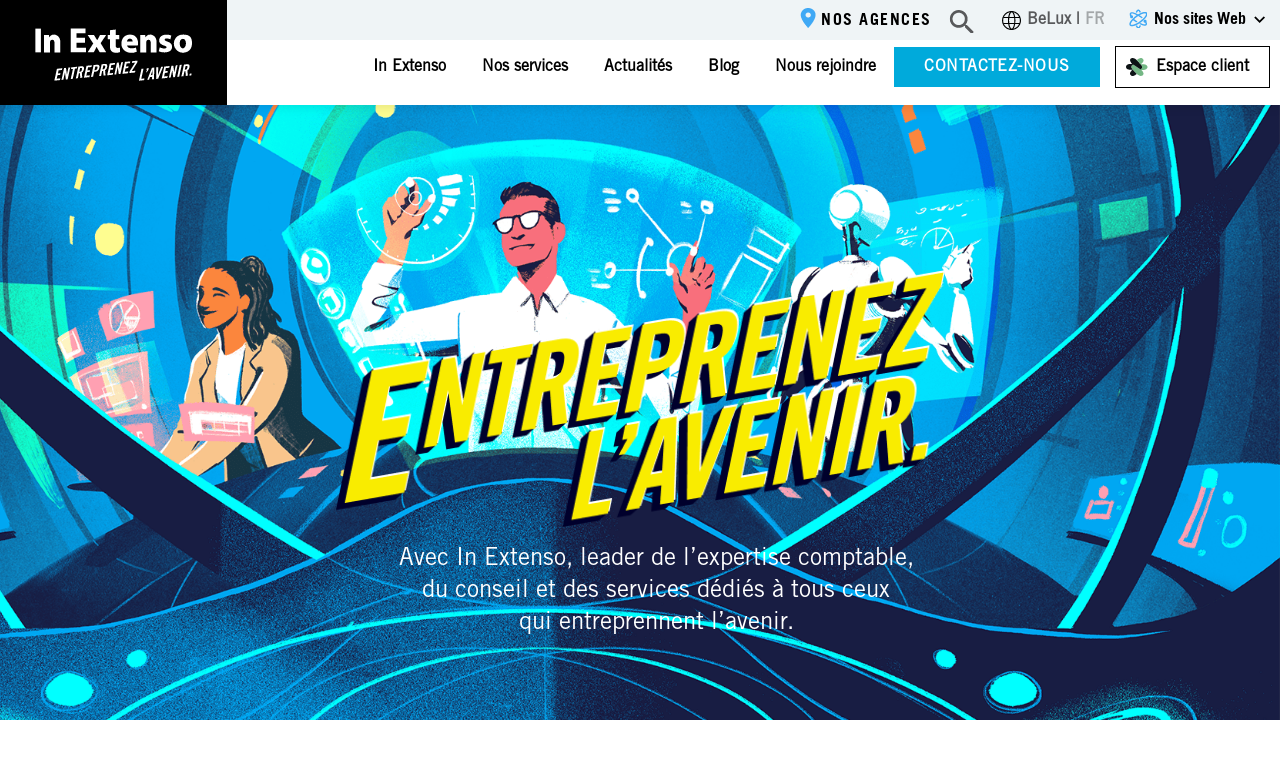

--- FILE ---
content_type: text/html; charset=UTF-8
request_url: https://www.inextenso-belux.com/
body_size: 14906
content:


<!doctype html>
<html lang="fr-FR">
<head>
    <title>Expert-comptable Belgique, Luxembourg et transfrontaliers - In Extenso Belux</title>
    <meta charset="UTF-8">
    <meta name="viewport" content="width=device-width,initial-scale=1.0">
    <link rel="stylesheet" href="https://www.inextenso-belux.com/wp-content/themes/inextenso-belux/style.css?v=1.2" media="all"/>
    <link href="https://fonts.googleapis.com/css?family=Poppins:400,500,600,700" rel="stylesheet">
    <link href="https://fonts.googleapis.com/css?family=Reenie+Beanie" rel="stylesheet">
    <link href="https://fonts.googleapis.com/css?family=Zilla+Slab:300,300i,400,400i,500,500i,600,600i,700,700i" rel="stylesheet">
    <script type='text/javascript'>
  window.smartlook||(function(d) {
    var o=smartlook=function(){ o.api.push(arguments)},h=d.getElementsByTagName('head')[0];
    var c=d.createElement('script');o.api=new Array();c.async=true;c.type='text/javascript';
    c.charset='utf-8';c.src='https://web-sdk.smartlook.com/recorder.js';h.appendChild(c);
    })(document);
    smartlook('init', 'b39f4f96d9a7c6cd7c7ab3bff6cf6cd1724f014e', { region: 'eu' });
</script>
<script type="text/javascript" src="https://forms.sbc28.com/form.js"></script>
	<link rel="icon" type="image/x-icon" href="/favicon.ico" /><link rel="shortcut icon" type="image/x-icon" href="/favicon.ico" />
    <meta name='robots' content='index, follow, max-image-preview:large, max-snippet:-1, max-video-preview:-1' />
	<style>img:is([sizes="auto" i], [sizes^="auto," i]) { contain-intrinsic-size: 3000px 1500px }</style>
	<link rel="alternate" href="https://www.inextenso-belux.com/" hreflang="fr" />
<link rel="alternate" href="https://www.inextenso-belux.com/en/in-extenso-belux-en/" hreflang="en" />

	<!-- This site is optimized with the Yoast SEO plugin v26.1.1 - https://yoast.com/wordpress/plugins/seo/ -->
	<meta name="description" content="In Extenso Belux accompagne les entreprises en Belgique et au Luxembourg : comptabilité, fiscalité, juridique, social, de l’audit, RH..." />
	<link rel="canonical" href="https://www.inextenso-belux.com/" />
	<meta property="og:locale" content="fr_FR" />
	<meta property="og:locale:alternate" content="en_GB" />
	<meta property="og:type" content="website" />
	<meta property="og:title" content="Expert-comptable Belgique, Luxembourg et transfrontaliers - In Extenso Belux" />
	<meta property="og:description" content="In Extenso Belux accompagne les entreprises en Belgique et au Luxembourg : comptabilité, fiscalité, juridique, social, de l’audit, RH..." />
	<meta property="og:url" content="https://www.inextenso-belux.com/" />
	<meta property="og:site_name" content="In Extenso Belux" />
	<meta property="article:modified_time" content="2025-03-10T12:40:15+00:00" />
	<meta property="og:image" content="https://www.inextenso-belux.com/wp-content/uploads/2024/10/signature-in-extenso-entreprenez-lavenir.png-copie.webp" />
	<meta property="og:image:width" content="625" />
	<meta property="og:image:height" content="425" />
	<meta property="og:image:type" content="image/webp" />
	<meta name="twitter:card" content="summary_large_image" />
	<script type="application/ld+json" class="yoast-schema-graph">{"@context":"https://schema.org","@graph":[{"@type":"WebPage","@id":"https://www.inextenso-belux.com/","url":"https://www.inextenso-belux.com/","name":"Expert-comptable Belgique, Luxembourg et transfrontaliers - In Extenso Belux","isPartOf":{"@id":"https://www.inextenso-belux.com/#website"},"primaryImageOfPage":{"@id":"https://www.inextenso-belux.com/#primaryimage"},"image":{"@id":"https://www.inextenso-belux.com/#primaryimage"},"thumbnailUrl":"https://www.inextenso-belux.com/wp-content/uploads/2024/10/signature-in-extenso-entreprenez-lavenir.png-copie.webp","datePublished":"2024-09-17T08:24:51+00:00","dateModified":"2025-03-10T12:40:15+00:00","description":"In Extenso Belux accompagne les entreprises en Belgique et au Luxembourg : comptabilité, fiscalité, juridique, social, de l’audit, RH...","breadcrumb":{"@id":"https://www.inextenso-belux.com/#breadcrumb"},"inLanguage":"fr-FR","potentialAction":[{"@type":"ReadAction","target":["https://www.inextenso-belux.com/"]}]},{"@type":"ImageObject","inLanguage":"fr-FR","@id":"https://www.inextenso-belux.com/#primaryimage","url":"https://www.inextenso-belux.com/wp-content/uploads/2024/10/signature-in-extenso-entreprenez-lavenir.png-copie.webp","contentUrl":"https://www.inextenso-belux.com/wp-content/uploads/2024/10/signature-in-extenso-entreprenez-lavenir.png-copie.webp","width":625,"height":425,"caption":"expert comptable belgique luxembourg"},{"@type":"BreadcrumbList","@id":"https://www.inextenso-belux.com/#breadcrumb","itemListElement":[{"@type":"ListItem","position":1,"name":"Home"}]},{"@type":"WebSite","@id":"https://www.inextenso-belux.com/#website","url":"https://www.inextenso-belux.com/","name":"In Extenso Belux","description":"","potentialAction":[{"@type":"SearchAction","target":{"@type":"EntryPoint","urlTemplate":"https://www.inextenso-belux.com/?s={search_term_string}"},"query-input":{"@type":"PropertyValueSpecification","valueRequired":true,"valueName":"search_term_string"}}],"inLanguage":"fr-FR"}]}</script>
	<!-- / Yoast SEO plugin. -->


<link rel='dns-prefetch' href='//maps.googleapis.com' />
<script type="text/javascript">
/* <![CDATA[ */
window._wpemojiSettings = {"baseUrl":"https:\/\/s.w.org\/images\/core\/emoji\/16.0.1\/72x72\/","ext":".png","svgUrl":"https:\/\/s.w.org\/images\/core\/emoji\/16.0.1\/svg\/","svgExt":".svg","source":{"concatemoji":"https:\/\/www.inextenso-belux.com\/wp-includes\/js\/wp-emoji-release.min.js?ver=6.8.3"}};
/*! This file is auto-generated */
!function(s,n){var o,i,e;function c(e){try{var t={supportTests:e,timestamp:(new Date).valueOf()};sessionStorage.setItem(o,JSON.stringify(t))}catch(e){}}function p(e,t,n){e.clearRect(0,0,e.canvas.width,e.canvas.height),e.fillText(t,0,0);var t=new Uint32Array(e.getImageData(0,0,e.canvas.width,e.canvas.height).data),a=(e.clearRect(0,0,e.canvas.width,e.canvas.height),e.fillText(n,0,0),new Uint32Array(e.getImageData(0,0,e.canvas.width,e.canvas.height).data));return t.every(function(e,t){return e===a[t]})}function u(e,t){e.clearRect(0,0,e.canvas.width,e.canvas.height),e.fillText(t,0,0);for(var n=e.getImageData(16,16,1,1),a=0;a<n.data.length;a++)if(0!==n.data[a])return!1;return!0}function f(e,t,n,a){switch(t){case"flag":return n(e,"\ud83c\udff3\ufe0f\u200d\u26a7\ufe0f","\ud83c\udff3\ufe0f\u200b\u26a7\ufe0f")?!1:!n(e,"\ud83c\udde8\ud83c\uddf6","\ud83c\udde8\u200b\ud83c\uddf6")&&!n(e,"\ud83c\udff4\udb40\udc67\udb40\udc62\udb40\udc65\udb40\udc6e\udb40\udc67\udb40\udc7f","\ud83c\udff4\u200b\udb40\udc67\u200b\udb40\udc62\u200b\udb40\udc65\u200b\udb40\udc6e\u200b\udb40\udc67\u200b\udb40\udc7f");case"emoji":return!a(e,"\ud83e\udedf")}return!1}function g(e,t,n,a){var r="undefined"!=typeof WorkerGlobalScope&&self instanceof WorkerGlobalScope?new OffscreenCanvas(300,150):s.createElement("canvas"),o=r.getContext("2d",{willReadFrequently:!0}),i=(o.textBaseline="top",o.font="600 32px Arial",{});return e.forEach(function(e){i[e]=t(o,e,n,a)}),i}function t(e){var t=s.createElement("script");t.src=e,t.defer=!0,s.head.appendChild(t)}"undefined"!=typeof Promise&&(o="wpEmojiSettingsSupports",i=["flag","emoji"],n.supports={everything:!0,everythingExceptFlag:!0},e=new Promise(function(e){s.addEventListener("DOMContentLoaded",e,{once:!0})}),new Promise(function(t){var n=function(){try{var e=JSON.parse(sessionStorage.getItem(o));if("object"==typeof e&&"number"==typeof e.timestamp&&(new Date).valueOf()<e.timestamp+604800&&"object"==typeof e.supportTests)return e.supportTests}catch(e){}return null}();if(!n){if("undefined"!=typeof Worker&&"undefined"!=typeof OffscreenCanvas&&"undefined"!=typeof URL&&URL.createObjectURL&&"undefined"!=typeof Blob)try{var e="postMessage("+g.toString()+"("+[JSON.stringify(i),f.toString(),p.toString(),u.toString()].join(",")+"));",a=new Blob([e],{type:"text/javascript"}),r=new Worker(URL.createObjectURL(a),{name:"wpTestEmojiSupports"});return void(r.onmessage=function(e){c(n=e.data),r.terminate(),t(n)})}catch(e){}c(n=g(i,f,p,u))}t(n)}).then(function(e){for(var t in e)n.supports[t]=e[t],n.supports.everything=n.supports.everything&&n.supports[t],"flag"!==t&&(n.supports.everythingExceptFlag=n.supports.everythingExceptFlag&&n.supports[t]);n.supports.everythingExceptFlag=n.supports.everythingExceptFlag&&!n.supports.flag,n.DOMReady=!1,n.readyCallback=function(){n.DOMReady=!0}}).then(function(){return e}).then(function(){var e;n.supports.everything||(n.readyCallback(),(e=n.source||{}).concatemoji?t(e.concatemoji):e.wpemoji&&e.twemoji&&(t(e.twemoji),t(e.wpemoji)))}))}((window,document),window._wpemojiSettings);
/* ]]> */
</script>
<style id='wp-emoji-styles-inline-css' type='text/css'>

	img.wp-smiley, img.emoji {
		display: inline !important;
		border: none !important;
		box-shadow: none !important;
		height: 1em !important;
		width: 1em !important;
		margin: 0 0.07em !important;
		vertical-align: -0.1em !important;
		background: none !important;
		padding: 0 !important;
	}
</style>
<link rel='stylesheet' id='wp-block-library-css' href='https://www.inextenso-belux.com/wp-includes/css/dist/block-library/style.min.css?ver=6.8.3' type='text/css' media='all' />
<style id='classic-theme-styles-inline-css' type='text/css'>
/*! This file is auto-generated */
.wp-block-button__link{color:#fff;background-color:#32373c;border-radius:9999px;box-shadow:none;text-decoration:none;padding:calc(.667em + 2px) calc(1.333em + 2px);font-size:1.125em}.wp-block-file__button{background:#32373c;color:#fff;text-decoration:none}
</style>
<style id='co-authors-plus-coauthors-style-inline-css' type='text/css'>
.wp-block-co-authors-plus-coauthors.is-layout-flow [class*=wp-block-co-authors-plus]{display:inline}

</style>
<style id='co-authors-plus-avatar-style-inline-css' type='text/css'>
.wp-block-co-authors-plus-avatar :where(img){height:auto;max-width:100%;vertical-align:bottom}.wp-block-co-authors-plus-coauthors.is-layout-flow .wp-block-co-authors-plus-avatar :where(img){vertical-align:middle}.wp-block-co-authors-plus-avatar:is(.alignleft,.alignright){display:table}.wp-block-co-authors-plus-avatar.aligncenter{display:table;margin-inline:auto}

</style>
<style id='co-authors-plus-image-style-inline-css' type='text/css'>
.wp-block-co-authors-plus-image{margin-bottom:0}.wp-block-co-authors-plus-image :where(img){height:auto;max-width:100%;vertical-align:bottom}.wp-block-co-authors-plus-coauthors.is-layout-flow .wp-block-co-authors-plus-image :where(img){vertical-align:middle}.wp-block-co-authors-plus-image:is(.alignfull,.alignwide) :where(img){width:100%}.wp-block-co-authors-plus-image:is(.alignleft,.alignright){display:table}.wp-block-co-authors-plus-image.aligncenter{display:table;margin-inline:auto}

</style>
<style id='global-styles-inline-css' type='text/css'>
:root{--wp--preset--aspect-ratio--square: 1;--wp--preset--aspect-ratio--4-3: 4/3;--wp--preset--aspect-ratio--3-4: 3/4;--wp--preset--aspect-ratio--3-2: 3/2;--wp--preset--aspect-ratio--2-3: 2/3;--wp--preset--aspect-ratio--16-9: 16/9;--wp--preset--aspect-ratio--9-16: 9/16;--wp--preset--color--black: #000000;--wp--preset--color--cyan-bluish-gray: #abb8c3;--wp--preset--color--white: #ffffff;--wp--preset--color--pale-pink: #f78da7;--wp--preset--color--vivid-red: #cf2e2e;--wp--preset--color--luminous-vivid-orange: #ff6900;--wp--preset--color--luminous-vivid-amber: #fcb900;--wp--preset--color--light-green-cyan: #7bdcb5;--wp--preset--color--vivid-green-cyan: #00d084;--wp--preset--color--pale-cyan-blue: #8ed1fc;--wp--preset--color--vivid-cyan-blue: #0693e3;--wp--preset--color--vivid-purple: #9b51e0;--wp--preset--gradient--vivid-cyan-blue-to-vivid-purple: linear-gradient(135deg,rgba(6,147,227,1) 0%,rgb(155,81,224) 100%);--wp--preset--gradient--light-green-cyan-to-vivid-green-cyan: linear-gradient(135deg,rgb(122,220,180) 0%,rgb(0,208,130) 100%);--wp--preset--gradient--luminous-vivid-amber-to-luminous-vivid-orange: linear-gradient(135deg,rgba(252,185,0,1) 0%,rgba(255,105,0,1) 100%);--wp--preset--gradient--luminous-vivid-orange-to-vivid-red: linear-gradient(135deg,rgba(255,105,0,1) 0%,rgb(207,46,46) 100%);--wp--preset--gradient--very-light-gray-to-cyan-bluish-gray: linear-gradient(135deg,rgb(238,238,238) 0%,rgb(169,184,195) 100%);--wp--preset--gradient--cool-to-warm-spectrum: linear-gradient(135deg,rgb(74,234,220) 0%,rgb(151,120,209) 20%,rgb(207,42,186) 40%,rgb(238,44,130) 60%,rgb(251,105,98) 80%,rgb(254,248,76) 100%);--wp--preset--gradient--blush-light-purple: linear-gradient(135deg,rgb(255,206,236) 0%,rgb(152,150,240) 100%);--wp--preset--gradient--blush-bordeaux: linear-gradient(135deg,rgb(254,205,165) 0%,rgb(254,45,45) 50%,rgb(107,0,62) 100%);--wp--preset--gradient--luminous-dusk: linear-gradient(135deg,rgb(255,203,112) 0%,rgb(199,81,192) 50%,rgb(65,88,208) 100%);--wp--preset--gradient--pale-ocean: linear-gradient(135deg,rgb(255,245,203) 0%,rgb(182,227,212) 50%,rgb(51,167,181) 100%);--wp--preset--gradient--electric-grass: linear-gradient(135deg,rgb(202,248,128) 0%,rgb(113,206,126) 100%);--wp--preset--gradient--midnight: linear-gradient(135deg,rgb(2,3,129) 0%,rgb(40,116,252) 100%);--wp--preset--font-size--small: 13px;--wp--preset--font-size--medium: 20px;--wp--preset--font-size--large: 36px;--wp--preset--font-size--x-large: 42px;--wp--preset--spacing--20: 0.44rem;--wp--preset--spacing--30: 0.67rem;--wp--preset--spacing--40: 1rem;--wp--preset--spacing--50: 1.5rem;--wp--preset--spacing--60: 2.25rem;--wp--preset--spacing--70: 3.38rem;--wp--preset--spacing--80: 5.06rem;--wp--preset--shadow--natural: 6px 6px 9px rgba(0, 0, 0, 0.2);--wp--preset--shadow--deep: 12px 12px 50px rgba(0, 0, 0, 0.4);--wp--preset--shadow--sharp: 6px 6px 0px rgba(0, 0, 0, 0.2);--wp--preset--shadow--outlined: 6px 6px 0px -3px rgba(255, 255, 255, 1), 6px 6px rgba(0, 0, 0, 1);--wp--preset--shadow--crisp: 6px 6px 0px rgba(0, 0, 0, 1);}:where(.is-layout-flex){gap: 0.5em;}:where(.is-layout-grid){gap: 0.5em;}body .is-layout-flex{display: flex;}.is-layout-flex{flex-wrap: wrap;align-items: center;}.is-layout-flex > :is(*, div){margin: 0;}body .is-layout-grid{display: grid;}.is-layout-grid > :is(*, div){margin: 0;}:where(.wp-block-columns.is-layout-flex){gap: 2em;}:where(.wp-block-columns.is-layout-grid){gap: 2em;}:where(.wp-block-post-template.is-layout-flex){gap: 1.25em;}:where(.wp-block-post-template.is-layout-grid){gap: 1.25em;}.has-black-color{color: var(--wp--preset--color--black) !important;}.has-cyan-bluish-gray-color{color: var(--wp--preset--color--cyan-bluish-gray) !important;}.has-white-color{color: var(--wp--preset--color--white) !important;}.has-pale-pink-color{color: var(--wp--preset--color--pale-pink) !important;}.has-vivid-red-color{color: var(--wp--preset--color--vivid-red) !important;}.has-luminous-vivid-orange-color{color: var(--wp--preset--color--luminous-vivid-orange) !important;}.has-luminous-vivid-amber-color{color: var(--wp--preset--color--luminous-vivid-amber) !important;}.has-light-green-cyan-color{color: var(--wp--preset--color--light-green-cyan) !important;}.has-vivid-green-cyan-color{color: var(--wp--preset--color--vivid-green-cyan) !important;}.has-pale-cyan-blue-color{color: var(--wp--preset--color--pale-cyan-blue) !important;}.has-vivid-cyan-blue-color{color: var(--wp--preset--color--vivid-cyan-blue) !important;}.has-vivid-purple-color{color: var(--wp--preset--color--vivid-purple) !important;}.has-black-background-color{background-color: var(--wp--preset--color--black) !important;}.has-cyan-bluish-gray-background-color{background-color: var(--wp--preset--color--cyan-bluish-gray) !important;}.has-white-background-color{background-color: var(--wp--preset--color--white) !important;}.has-pale-pink-background-color{background-color: var(--wp--preset--color--pale-pink) !important;}.has-vivid-red-background-color{background-color: var(--wp--preset--color--vivid-red) !important;}.has-luminous-vivid-orange-background-color{background-color: var(--wp--preset--color--luminous-vivid-orange) !important;}.has-luminous-vivid-amber-background-color{background-color: var(--wp--preset--color--luminous-vivid-amber) !important;}.has-light-green-cyan-background-color{background-color: var(--wp--preset--color--light-green-cyan) !important;}.has-vivid-green-cyan-background-color{background-color: var(--wp--preset--color--vivid-green-cyan) !important;}.has-pale-cyan-blue-background-color{background-color: var(--wp--preset--color--pale-cyan-blue) !important;}.has-vivid-cyan-blue-background-color{background-color: var(--wp--preset--color--vivid-cyan-blue) !important;}.has-vivid-purple-background-color{background-color: var(--wp--preset--color--vivid-purple) !important;}.has-black-border-color{border-color: var(--wp--preset--color--black) !important;}.has-cyan-bluish-gray-border-color{border-color: var(--wp--preset--color--cyan-bluish-gray) !important;}.has-white-border-color{border-color: var(--wp--preset--color--white) !important;}.has-pale-pink-border-color{border-color: var(--wp--preset--color--pale-pink) !important;}.has-vivid-red-border-color{border-color: var(--wp--preset--color--vivid-red) !important;}.has-luminous-vivid-orange-border-color{border-color: var(--wp--preset--color--luminous-vivid-orange) !important;}.has-luminous-vivid-amber-border-color{border-color: var(--wp--preset--color--luminous-vivid-amber) !important;}.has-light-green-cyan-border-color{border-color: var(--wp--preset--color--light-green-cyan) !important;}.has-vivid-green-cyan-border-color{border-color: var(--wp--preset--color--vivid-green-cyan) !important;}.has-pale-cyan-blue-border-color{border-color: var(--wp--preset--color--pale-cyan-blue) !important;}.has-vivid-cyan-blue-border-color{border-color: var(--wp--preset--color--vivid-cyan-blue) !important;}.has-vivid-purple-border-color{border-color: var(--wp--preset--color--vivid-purple) !important;}.has-vivid-cyan-blue-to-vivid-purple-gradient-background{background: var(--wp--preset--gradient--vivid-cyan-blue-to-vivid-purple) !important;}.has-light-green-cyan-to-vivid-green-cyan-gradient-background{background: var(--wp--preset--gradient--light-green-cyan-to-vivid-green-cyan) !important;}.has-luminous-vivid-amber-to-luminous-vivid-orange-gradient-background{background: var(--wp--preset--gradient--luminous-vivid-amber-to-luminous-vivid-orange) !important;}.has-luminous-vivid-orange-to-vivid-red-gradient-background{background: var(--wp--preset--gradient--luminous-vivid-orange-to-vivid-red) !important;}.has-very-light-gray-to-cyan-bluish-gray-gradient-background{background: var(--wp--preset--gradient--very-light-gray-to-cyan-bluish-gray) !important;}.has-cool-to-warm-spectrum-gradient-background{background: var(--wp--preset--gradient--cool-to-warm-spectrum) !important;}.has-blush-light-purple-gradient-background{background: var(--wp--preset--gradient--blush-light-purple) !important;}.has-blush-bordeaux-gradient-background{background: var(--wp--preset--gradient--blush-bordeaux) !important;}.has-luminous-dusk-gradient-background{background: var(--wp--preset--gradient--luminous-dusk) !important;}.has-pale-ocean-gradient-background{background: var(--wp--preset--gradient--pale-ocean) !important;}.has-electric-grass-gradient-background{background: var(--wp--preset--gradient--electric-grass) !important;}.has-midnight-gradient-background{background: var(--wp--preset--gradient--midnight) !important;}.has-small-font-size{font-size: var(--wp--preset--font-size--small) !important;}.has-medium-font-size{font-size: var(--wp--preset--font-size--medium) !important;}.has-large-font-size{font-size: var(--wp--preset--font-size--large) !important;}.has-x-large-font-size{font-size: var(--wp--preset--font-size--x-large) !important;}
:where(.wp-block-post-template.is-layout-flex){gap: 1.25em;}:where(.wp-block-post-template.is-layout-grid){gap: 1.25em;}
:where(.wp-block-columns.is-layout-flex){gap: 2em;}:where(.wp-block-columns.is-layout-grid){gap: 2em;}
:root :where(.wp-block-pullquote){font-size: 1.5em;line-height: 1.6;}
</style>
<link rel='stylesheet' id='nbcpf-intlTelInput-style-css' href='https://www.inextenso-belux.com/wp-content/plugins/country-phone-field-contact-form-7/assets/css/intlTelInput.min.css?ver=6.8.3' type='text/css' media='all' />
<link rel='stylesheet' id='nbcpf-countryFlag-style-css' href='https://www.inextenso-belux.com/wp-content/plugins/country-phone-field-contact-form-7/assets/css/countrySelect.min.css?ver=6.8.3' type='text/css' media='all' />
<link rel='stylesheet' id='rss-retriever-css' href='https://www.inextenso-belux.com/wp-content/plugins/wp-rss-retriever/inc/css/rss-retriever.css?ver=1.6.10' type='text/css' media='all' />
<link rel='stylesheet' id='contact-form-7-css' href='https://www.inextenso-belux.com/wp-content/plugins/contact-form-7/includes/css/styles.css?ver=6.1.2' type='text/css' media='all' />
<link rel='stylesheet' id='wpcf7-redirect-script-frontend-css' href='https://www.inextenso-belux.com/wp-content/plugins/wpcf7-redirect/build/assets/frontend-script.css?ver=2c532d7e2be36f6af233' type='text/css' media='all' />
<link rel='stylesheet' id='sib-front-css-css' href='https://www.inextenso-belux.com/wp-content/plugins/mailin/css/mailin-front.css?ver=6.8.3' type='text/css' media='all' />
<script type="text/javascript" src="https://www.inextenso-belux.com/wp-includes/js/jquery/jquery.min.js?ver=3.7.1" id="jquery-core-js"></script>
<script type="text/javascript" src="https://www.inextenso-belux.com/wp-content/themes/inextenso-belux/js/core.js?ver=6.8.3" id="core-js"></script>
<script type="text/javascript" id="functions-waka-js-extra">
/* <![CDATA[ */
var ajax_url = "https:\/\/www.inextenso-belux.com\/wp-admin\/admin-ajax.php";
var url_page_recap_autodiag = "https:\/\/www.inextenso-belux.com\/";
var home_url = "https:\/\/www.inextenso-belux.com";
/* ]]> */
</script>
<script type="text/javascript" src="https://www.inextenso-belux.com/wp-content/themes/inextenso-belux/js/functions.js?ver=6.8.3" id="functions-waka-js"></script>
<script type="text/javascript" src="https://www.inextenso-belux.com/wp-content/themes/inextenso-belux/js/jquery.isotope.min.js?ver=6.8.3" id="jquery.isotope-js"></script>
<script type="text/javascript" src="https://www.inextenso-belux.com/wp-content/themes/inextenso-belux/js/infinite-scroll.pkgd.min.js?ver=6.8.3" id="infinite-scroll-js"></script>
<script type="text/javascript" src="https://maps.googleapis.com/maps/api/js?key=AIzaSyB59kfIiJ7NPLPUEOPdz6-kJY5mFRQ_O_A&amp;ver=6.8.3" id="googleapis.com.maps-js"></script>
<script type="text/javascript" id="sib-front-js-js-extra">
/* <![CDATA[ */
var sibErrMsg = {"invalidMail":"Please fill out valid email address","requiredField":"Please fill out required fields","invalidDateFormat":"Please fill out valid date format","invalidSMSFormat":"Please fill out valid phone number"};
var ajax_sib_front_object = {"ajax_url":"https:\/\/www.inextenso-belux.com\/wp-admin\/admin-ajax.php","ajax_nonce":"b2c05282b3","flag_url":"https:\/\/www.inextenso-belux.com\/wp-content\/plugins\/mailin\/img\/flags\/"};
/* ]]> */
</script>
<script type="text/javascript" src="https://www.inextenso-belux.com/wp-content/plugins/mailin/js/mailin-front.js?ver=1754558204" id="sib-front-js-js"></script>
<link rel="https://api.w.org/" href="https://www.inextenso-belux.com/wp-json/" /><link rel="alternate" title="JSON" type="application/json" href="https://www.inextenso-belux.com/wp-json/wp/v2/pages/778" /><link rel="EditURI" type="application/rsd+xml" title="RSD" href="https://www.inextenso-belux.com/xmlrpc.php?rsd" />
<link rel='shortlink' href='https://www.inextenso-belux.com/' />
<link rel="alternate" title="oEmbed (JSON)" type="application/json+oembed" href="https://www.inextenso-belux.com/wp-json/oembed/1.0/embed?url=https%3A%2F%2Fwww.inextenso-belux.com%2F" />
<link rel="alternate" title="oEmbed (XML)" type="text/xml+oembed" href="https://www.inextenso-belux.com/wp-json/oembed/1.0/embed?url=https%3A%2F%2Fwww.inextenso-belux.com%2F&#038;format=xml" />
<!-- Google Tag Manager -->
<script>(function(w,d,s,l,i){w[l]=w[l]||[];w[l].push({'gtm.start':
new Date().getTime(),event:'gtm.js'});var f=d.getElementsByTagName(s)[0],
j=d.createElement(s),dl=l!='dataLayer'?'&l='+l:'';j.async=true;j.src=
'https://www.googletagmanager.com/gtm.js?id='+i+dl;f.parentNode.insertBefore(j,f);
})(window,document,'script','dataLayer','GTM-K9RVR4RH');</script>
<!-- End Google Tag Manager --><link rel="icon" href="https://www.inextenso-belux.com/wp-content/uploads/2024/09/favicon.ico" sizes="32x32" />
<link rel="icon" href="https://www.inextenso-belux.com/wp-content/uploads/2024/09/favicon.ico" sizes="192x192" />
<link rel="apple-touch-icon" href="https://www.inextenso-belux.com/wp-content/uploads/2024/09/favicon.ico" />
<meta name="msapplication-TileImage" content="https://www.inextenso-belux.com/wp-content/uploads/2024/09/favicon.ico" />
</head>
<body data-rsssl=1 class="home wp-singular page-template-default page page-id-778 wp-theme-inextenso-belux langue-fr">

<!-- Google Tag Manager (noscript) -->
<noscript><iframe src=https://www.googletagmanager.com/ns.html?id=GTM-K9RVR4RH
height="0" width="0" style="display:none;visibility:hidden"></iframe></noscript>
<!-- End Google Tag Manager (noscript) -->





<div id="wrapper">



<script>
    // Configuration de la confidentialité et du mode visiteur
    // var visitorMode = pa.getPrivacyMode();
    // if (!visitorMode) { // Si le mode visiteur n'existe pas
        // pa.privacy.setMode('cnil');
        /* pa.setPrivacyMode({
            mode: 'cnil', // Applique le mode CNIL
            exemptions: ['exempt']
        });*/
    // }


    // Détection et configuration de la recherche interne
    
    // Configuration de la page
    var pageName = 'https://www.inextenso-belux.com/';

    pa.sendEvent('page.display', {
        name: pageName
    });

    // Envoi de l'événement
    // pa.dispatch();
</script>




    <header id="header">
        

        <div id="hmiddle">
            <div class="row">
			
			    <div class="col span_2_of_12">
				                    <h1 class="hlogo"><a href="https://www.inextenso-belux.com"><img src="https://www.inextenso-belux.com/wp-content/themes/inextenso-belux/images/logo-inextenso.svg" alt="In Extenso Belux" height="105" /></a><span>In Extenso Belux - </span></h1>
                </div>
				
                <div class="col span_10_of_12">
				<!-- topbar -->
				<div id="htop">
				     <div class="conteneur">
                       <ul id="menu-menu-top" class="hliens"><li id="menu-item-771" class="t_agence menu-item menu-item-type-post_type menu-item-object-page menu-item-771"><a href="https://www.inextenso-belux.com/nos-agences/">Nos agences</a></li>
</ul>                        <div class="search">
                            <form role="search" method="get" action="https://www.inextenso-belux.com/">
    <input type="text" value="" name="s"/>
	 <input type="hidden" value="agence" name="post_type"/>
    <input type="submit" value="OK" />
</form>                        </div>


                                                <div class="lang">
                            <div class="intxt">BeLux<span>|</span></div>
                            <div class="current">fr</div>
                            <ul>
                                	<li class="lang-item lang-item-5 lang-item-en lang-item-first"><a lang="en-GB" hreflang="en-GB" href="https://www.inextenso-belux.com/en/in-extenso-belux-en/">en</a></li>
                            </ul>
                        </div>
                        
                                                                                       <div class="sitesexternes_titre_visible"><a href="#popin_sitesexternes">Nos sites Web</a></div>
                                 <div id="popin_sitesexternes">
                                     <div id="closepop"><a href="#popin_sitesexternes"></a></div>
                                     <div class="conteneurl">
                                         <div class="sites">
                                             <div class="titrep"> EXPERTISES CONSEILS</div>
                                             <div class="conteneur_2colonnes">
                                                 <div><ul>
<li><a href="https://www.ad-astra.fr/" target="_blank" rel="noopener">Ad Astra</a></li>
<li><a href="https://www.inextenso-avocats.com/" target="_blank" rel="noopener">In Extenso Avocats</a></li>
<li><a href="https://www.inextenso-social.fr/" target="_blank" rel="noopener">In Extenso Économie Sociale</a></li>
<li><a href="https://finance.inextenso.fr/" target="_blank" rel="noopener">In Extenso Finance</a></li>
<li><a href="https://www.fulll.fr/" target="_blank" rel="noopener">fulll, logiciel expert-comptable</a></li>
</ul>
</div>
                                                 <div><ul>
<li><a href="https://www.inextenso-innovation.fr/" target="_blank" rel="noopener">In Extenso Innovation Croissance</a></li>
<li><a href="https://www.inextenso-patrimoine.fr/" target="_blank" rel="noopener">In Extenso Patrimoine</a></li>
<li><a href="https://www.inextenso-social.fr/" target="_blank" rel="noopener">In Extenso Social</a></li>
<li><a href="https://www.inextenso-tch.com/" target="_blank" rel="noopener">In Extenso Tourisme, Culture &amp; Hôtellerie</a></li>
<li><a href="https://www.transaxio-hotel.com/" target="_blank" rel="noopener">Transaxio Hôtel, partenaire In Extenso</a></li>
</ul>
</div>
                                             </div>
                                         </div>
                                         <div class="pays">
                                             <div class="titrep">Sites pays</div>
                                             <ul>
<li><a href="https://www.inextenso.fr/" target="_blank" rel="noopener">France</a></li>
<li><a href="#">Belgique &#8211; Luxembourg</a></li>
</ul>
                                         </div>
                                     </div>
                                 </div>
                             						
                    </div>
				</div>	

                    <!-- Mega menu-->
					
                    <div id="">
                       
                     
                        <nav id="hmenu">
												   

                            <ul>
                                                                <li class="ssmenu"><a href="https://www.inextenso-belux.com/in-extenso/">In Extenso</a>                                    <div class="xlmenu besoins" data-accordeon>
                                        <div class="row">
                                            <div class="col span_4_of_12">
                                                                                                <div class="cache" data-cache>
                                                                                                        <ul>
                                                                                                                    <li><a href="https://www.inextenso-belux.com/in-extenso/le-groupe-in-extenso/">Le Groupe In Extenso</a></li>
                                                                                                                    <li><a href="https://www.inextenso-belux.com/in-extenso/in-extenso-au-belux/">In Extenso Belux</a></li>
                                                                                                                    <li><a href="https://www.inextenso-belux.com/in-extenso/raison-etre-in-extenso/">Notre raison d’être</a></li>
                                                                                                            </ul>
                                                                                                    </div>
                                            </div>
                                            <div class="col span_4_of_12">
                                                <p class="titre_colonnes" data-titre></p>
                                                <div class="cache" data-cache>
                                                                                                            <ul>
                                                                                                                            <li><a href="https://www.inextenso-belux.com/in-extenso/histoire/">Notre histoire</a></li>
                                                                                                                            <li><a href="https://www.inextenso-belux.com/in-extenso/code-ethique/">Notre code d’éthique</a></li>
                                                                                                                            <li><a href="https://www.inextenso-belux.com/in-extenso/engagement-citoyen/">Notre engagement citoyen</a></li>
                                                                                                                    </ul>
                                                                                                    </div>
                                            </div>
                                          
                                        </div>
                                    </div>
                                </li>
                                                                        <li class="ssmenu"><a href="https://www.inextenso-belux.com/nos-services/">Nos services</a>                                            <div class="xlmenu offres">
                                                <div class="row">
                                                    <div class="col span_4_of_12">
                                                                                                                    
                                                                                                                                
																                                                                
                                                                        																		<ul class="creez">
																		Créez
																		   
																		                                                                
                                                                                  

																					<li><a href="https://www.inextenso-belux.com/nos-services/creation-entreprise/">Conseil en création d'entreprise</a></li>
																				
																				  

																					<li></li>
																				
																				                                                            
                                                                            																		
																		</ul>
																																				<ul class="pilotez">
																		Pilotez
																		   
																		                                                                
                                                                                  

																					<li><a href="https://www.inextenso-belux.com/nos-services/comptabilite-fiscalite-juridique-social-entreprises#comptabilite">Comptabilité belge et luxembourgeoise</a></li>
																				
																				  

																					<li><a href="https://www.inextenso-belux.com/nos-services/comptabilite-fiscalite-juridique-social-entreprises/#prestations-fiscales-TVA">Prestations fiscales et TVA</a></li>
																				
																				  

																					<li><a href="https://www.inextenso-belux.com/nos-services/comptabilite-fiscalite-juridique-social-entreprises/#prestations-juridiques">Prestations juridiques</a></li>
																				
																				  

																					<li><a href="https://www.inextenso-belux.com/nos-services/comptabilite-fiscalite-juridique-social-entreprises/#audit-CAC">Audit et Commissaires aux comptes</a></li>
																				
																				  

																					<li><a href="https://www.inextenso-belux.com/nos-services/comptabilite-fiscalite-juridique-social-entreprises/#secretariat-social">Secrétariat social</a></li>
																				
																				                                                            
                                                                            																		
																		</ul>
																		                                                            
                                                                    																    
																
                                                                                                                            
                                                                                                            </div>
													<!-- colonne 1 -->
                                                    <div class="col span_4_of_12">
                                                                                                                    
                                                                                                                                
																                                                                
                                                                        																		<ul class="developpez">
                                                                        Développez																		   
																		                                                                
                                                                                  

																					<li><a href="https://www.inextenso-belux.com/nos-services/gestion-patrimoine-ressources-humaines/#gestion-patrimoine">Conseil en gestion de patrimoine</a></li>
																				
																				  

																					<li><a href="https://www.inextenso-belux.com/nos-services/gestion-patrimoine-ressources-humaines/#ressources-humaines">Ressources humaines</a></li>
																				
																				                                                            
                                                                            																		
																		</ul>
																																				<ul class="cedez">
                                                                        Cédez																		   
																		                                                                
                                                                                  

																					<li><a href="https://www.inextenso-belux.com/nos-services/transmission-entreprise/">Conseil en transmission d'entreprise</a></li>
																				
																				                                                            
                                                                            																		
																		</ul>
																		                                                            
                                                                    																    
																
                                                                                                                            
                                                                                                            </div>
													<!-- colonne 2 -->
													<div class="col span_4_of_12">
                                                                                                                    
                                                                                                                                
																    																    
																
                                                                                                                            
                                                                                                            </div>
													<!-- colonne 3 -->
                                                    
                                                </div>
                                            </div>
                                        </li>
                                        <li class="---"><a href="https://www.inextenso-belux.com/actualites/">Actualités</a></li><li class="---"><a href="/blog/">Blog</a></li><li class="---"><a href="https://jobs.inextenso-belux.com/" target="_blank" >Nous rejoindre</a></li><li class="contact"><a href="https://www.inextenso-belux.com/contact/">Contactez-nous</a></li><li class="inexweb"><a href="https://clients.inextenso-belux.com/login" target="_blank" >Espace client</a></li>                            </ul>
                        </nav>
                    </div>
                </div>
				 
            </div>
        </div>
    </header>


	


    


    <div class="bandeauhomepage" style="background-image:url(https://www.inextenso-belux.com/wp-content/uploads/2024/09/bandeau-homeP.png);">	
	<div id="top_home">
        <div class="row">
            <div class="col span_12_of_12">
            <img src="https://www.inextenso-belux.com/wp-content/themes/inextenso-belux/images/entreprenez-lavenir.png" alt="In Extenso Belux" width="609" height="257" />
            </div>
			<div class="col span_12_of_12"><h2 class="frontsoustitre">Avec In Extenso, leader de l’expertise comptable,  
du conseil et des services dédiés à tous ceux  
qui entreprennent l’avenir.</h2></div>        </div>
    </div>
	
		
	</div>



        <div class="conteneuroffres home1_benelux">
        <div class="row blocgris">
            <div class="col span_6_of_12">
                <div class="visuel" style="background-image:url('https://www.inextenso-belux.com/wp-content/uploads/2025/01/photo-personnage.png')"></div>
            </div>
            <div class="col span_6_of_12 blocgriscitation" style="background: #fff">
                <p><img decoding="async" src="https://www.inextenso-belux.com/wp-content/uploads/2024/10/img-Citation.png" alt="citation" width="70" /></p>
<h2>Développez votre entreprise en Belgique et au Luxembourg</h2>
<p><strong>In Extenso Belux est un acteur de référence en Belgique et au Luxembourg dans les domaines comptable, fiscal, juridique, social, de l’audit, mais aussi en recrutement et gestion des ressources humaines. Nous accompagnons les sociétés et les entrepreneurs belges et luxembourgeois avec une expertise particulière dans les aspects techniques transfrontaliers. </strong></p>
<p><a class="btn_rose" href="https://www.inextenso-belux.com/in-extenso/in-extenso-au-belux//">Découvrez</a></p>
            </div>
        </div>
    </div>








        <div class="homeservices_benelux">
        <div class="row">
            <div class="col span_12_of_12">
                <h2 class="oblique">NOS SERVICES DÉDIÉS</h2>
                <div class="owl-carousel slider-home-services">
                                            <div>
                            <a href="/nos-services/comptabilite-fiscalite-juridique-social-entreprises/">
                                <div class="visuel" style="background-image: url(https://www.inextenso-belux.com/wp-content/uploads/2025/02/IMG_8888-scaled-e1742207328767-1024x863.jpg)"></div>

                                <div class="txt" style="background-color:#e33e80!important">                                    <p>Pilotez</p>
                                    <h3 class="oblique">Comptabilité         </h3>
                                </div>
                            </a>
                        </div>
                                            <div>
                            <a href="/nos-services/comptabilite-fiscalite-juridique-social-entreprises/">
                                <div class="visuel" style="background-image: url(https://www.inextenso-belux.com/wp-content/uploads/2025/03/IMG_0008-1-1024x768.jpg)"></div>

                                <div class="txt" style="background-color:#e33e80!important">                                    <p>Pilotez</p>
                                    <h3 class="oblique">Fiscalité et TVA</h3>
                                </div>
                            </a>
                        </div>
                                            <div>
                            <a href="/nos-services/comptabilite-fiscalite-juridique-social-entreprises/">
                                <div class="visuel" style="background-image: url(https://www.inextenso-belux.com/wp-content/uploads/2025/03/IMG_0018-1024x768.jpg)"></div>

                                <div class="txt" style="background-color:#e33e80!important">                                    <p>Pilotez</p>
                                    <h3 class="oblique">Prestations juridiques        </h3>
                                </div>
                            </a>
                        </div>
                                            <div>
                            <a href="/nos-services/comptabilite-fiscalite-juridique-social-entreprises/">
                                <div class="visuel" style="background-image: url(https://www.inextenso-belux.com/wp-content/uploads/2025/02/IMG_8948-scaled-e1742463591551-1024x670.jpg)"></div>

                                <div class="txt" style="background-color:#e33e80!important">                                    <p>Pilotez</p>
                                    <h3 class="oblique">Audit et CAC</h3>
                                </div>
                            </a>
                        </div>
                                            <div>
                            <a href="/nos-services/comptabilite-fiscalite-juridique-social-entreprises/">
                                <div class="visuel" style="background-image: url(https://www.inextenso-belux.com/wp-content/uploads/2025/03/IMG_9996-1024x768.jpg)"></div>

                                <div class="txt" style="background-color:#e33e80!important">                                    <p>Pilotez</p>
                                    <h3 class="oblique">Secrétariat social</h3>
                                </div>
                            </a>
                        </div>
                                            <div>
                            <a href="/nos-services/creation-entreprise/">
                                <div class="visuel" style="background-image: url(https://www.inextenso-belux.com/wp-content/uploads/2025/02/IMG_8701.jpg)"></div>

                                <div class="txt" style="background-color:#f58220!important">                                    <p>Créez</p>
                                    <h3 class="oblique">Création d'entreprise        </h3>
                                </div>
                            </a>
                        </div>
                                            <div>
                            <a href="/nos-services/gestion-patrimoine-ressources-humaines/">
                                <div class="visuel" style="background-image: url(https://www.inextenso-belux.com/wp-content/uploads/2025/02/IMG_8735.jpg)"></div>

                                <div class="txt" style="background-color:#6bb989!important">                                    <p>Développez</p>
                                    <h3 class="oblique">Gestion de patrimoine          </h3>
                                </div>
                            </a>
                        </div>
                                            <div>
                            <a href="/nos-services/gestion-patrimoine-ressources-humaines/">
                                <div class="visuel" style="background-image: url(https://www.inextenso-belux.com/wp-content/uploads/2025/03/IMG_0027-scaled-e1741610298399-1024x820.jpg)"></div>

                                <div class="txt" style="background-color:#6bb989!important">                                    <p>Développez</p>
                                    <h3 class="oblique">Ressources Humaines</h3>
                                </div>
                            </a>
                        </div>
                                            <div>
                            <a href="/nos-services/transmission-entreprise/">
                                <div class="visuel" style="background-image: url(https://www.inextenso-belux.com/wp-content/uploads/2025/03/IMG_9999-1024x968.jpg)"></div>

                                <div class="txt" style="background-color:#ef4130!important">                                    <p>Cédez</p>
                                    <h3 class="oblique">Transmission</h3>
                                </div>
                            </a>
                        </div>
                                    </div>
            </div>
        </div>
    </div>
    <script>
        jQuery(document).ready(function() {

            jQuery('.slider-home-services').owlCarousel({
                loop:true,
                margin:30,
                responsiveClass:true,
                responsive:{
                    0:{    items:1,     nav:true   },
                    768:{ items:2,   nav:false   },
                    1024:{   items:3,   nav:false,    loop:false }
                }
            });
        });

    </script>


        <div class="bloc-cartemap">
        <div class="row">
            <div class="col span_3_of_12"></div>
            <div class="col span_6_of_12">
                <h3>TOUJOURS PROCHE DE<br />
VOUS, OÙ QUE VOUS SOYEZ<br />
EN BELGIQUE ET AU LUXEMBOURG</h3>
                <p class="message"></p>
            </div>

            <div class="col span_3_of_12">

                <div class="agence_search">
                    <!--<div><a href="https://www.inextenso-belux.com/nos-agences/?geo=1" class="btn btn_pin btn_bleu">Les agences autour de moi</a></div>-->
                    <div>
                        <form method="get" action="https://www.inextenso-belux.com/nos-agences/">
                            <input type="text" name="search" placeholder="Ville" />
                            <input type="submit" value="Cherchez une agence" />
                        </form>
                    </div>
                </div>
            </div>

        </div>
    </div>



    <div class="bloc-citationcles home2_benelux">
        <div class="row">
            <div class="col span_1_of_12"></div>
            <div class="col span_6_of_12">
                <h2 class="title">À propos du<br />
groupe in Extenso</h2>
                <div class="pres">
                    In Extenso est un cabinet de conseil de premier plan spécialisé dans l’expertise comptable et l’accompagnement des entreprises de toutes tailles. Avec plus de 160 000 clients, nous proposons des services personnalisés en comptabilité, fiscalité, paie, gestion sociale et juridique. Notre mission : simplifier la gestion quotidienne des entreprises et favoriser leur développement en toute sérénité grâce à notre expertise locale et notre approche humaine.                </div>
                <p>
                    <a href="https://www.inextenso-belux.com/in-extenso/le-groupe-in-extenso/" class="btn_rose" >Découvrez</a>                </p>
            </div>
            <div class="col span_5_of_12">
                <div class="chiffres-satisfaits">
                    <p class="chiffressatisfaits">89%</p>
                    <p class="txtssatisfaits">DE NOS CLIENTS <span class="fondjaune ligne1">Satisfaits</span><span class="fondjaune ligne2">de nos services</span></p>
                </div>
                <div class="chiffres-collab">
                    <p class="chiffrescollab">7300</p>
                    <span class="txtcollab">COLLABORATEURS</span>
                </div>
            </div>

        </div>
    </div>
    


﻿<div class="bloc-blog-home">

<div class="row">

    <div class="col span_12_of_12"><h2 class="oblique centrer">LA BONNE INFO AU BON MOMENT : SUIVEZ NOTRE ACTUALITÉ </h2></div>

</div>

    <div class="row">
        <div class="col span_4_of_12 maghover">

                                    
                                    <a href="https://www.inextenso-belux.com/blog/gerer-personnel/independants-noubliez-pas-dintroduire-votre-demande-dadhesion-a-la-mutualite-des-employeurs-avant-le-31-12-2025/">
    <div class="events">

        <div style="background: linear-gradient(0deg, rgba(0, 0, 44, 0.20) 0%, rgba(0, 0, 44, 0.20) 100%), url(https://www.inextenso-belux.com/wp-content/uploads/2025/09/man-2635036_723x482.jpg), lightgray 50% no-repeat;" class="visuel">
            <p class="categorie"><span>Article</span></p>
        </div>
        <div class="contenu">
            <p>
			Indépendants : n&#8217;oubliez pas d&#8217;introduire votre demande d’adhés...			</p> 
			<p class="fleche-into"></p>
        </div>
    </div>
</a>


                            
                        
            <p class="lien_suite"><a href="https://www.inextenso-belux.com/blog/">Plus d'articles</a></p>
        </div>



        
                    <div class="col span_4_of_12 actushover">
                <!--<a href="https://www.inextenso-belux.com/in-extenso-padel-cup-1ere-edition/">
    <div class="events">

        <div style="background-image:url(https://www.inextenso-belux.com/wp-content/uploads/2025/07/Visuels-Site-B17_935x425_v2.png)" class="visuel">
            <p class="categorie"><span>Événement</span></p>
        </div>
        <div class="contenu">
            <h3 class="titre">In Extenso Padel Cup – 1ère édition</h3>
                            <p class="date">17 octobre 2025 de 9h00 à 22h00<span>Tero Padel Club Garisart</span></p>
                <p class="align_center"><span class="btn">Je m'inscris</span></p>
                        </div>
    </div>
</a>-->

<a href="https://www.inextenso-belux.com/in-extenso-padel-cup-1ere-edition/">
    <div class="events">

        <div style="background: linear-gradient(0deg, rgba(0, 0, 44, 0.20) 0%, rgba(0, 0, 44, 0.20) 100%), url(https://www.inextenso-belux.com/wp-content/uploads/2025/07/Visuels-Site-B17_935x425_v2.png), lightgray 50% no-repeat;" class="visuel">
            <p class="categorie"><span>Événement</span></p>
        </div>
        <div class="contenu">
            <p>In Extenso Padel Cup – 1ère édition</p> 
			                <p class="date">17 octobre 2025 de 9h00 à 22h00</p>
                			<p class="fleche-into"></p>
        </div>
    </div>
</a>

            </div>
                    <div class="col span_4_of_12 actushover">
                <!--<a href="https://www.inextenso-belux.com/maitriser-votre-patrimoine-et-proteger-votre-famille-une-combinaison-gagnante-pour-le-dirigeant-dentreprise/">
    <div class="events">

        <div style="background-image:url(https://www.inextenso-belux.com/wp-content/uploads/2025/06/Patrimoine.jpg)" class="visuel">
            <p class="categorie"><span>Actualité</span></p>
        </div>
        <div class="contenu">
            <h3 class="titre">Maîtriser votre patrimoine et protéger votre famille : une combinaison gagnante pour le dirigeant d&#8217;entreprise</h3>
                            <p class="align_center"><span class="btn">En savoir plus</span></p>
                    </div>
    </div>
</a>-->

<a href="https://www.inextenso-belux.com/maitriser-votre-patrimoine-et-proteger-votre-famille-une-combinaison-gagnante-pour-le-dirigeant-dentreprise/">
    <div class="events">

        <div style="background: linear-gradient(0deg, rgba(0, 0, 44, 0.20) 0%, rgba(0, 0, 44, 0.20) 100%), url(https://www.inextenso-belux.com/wp-content/uploads/2025/06/Patrimoine.jpg), lightgray 50% no-repeat;" class="visuel">
            <p class="categorie"><span>Actualité</span></p>
        </div>
        <div class="contenu">
            <p>Maîtriser votre patrimoine et protéger votre famille : une combinaison gagn...</p> 
			                
            			<p class="fleche-into"></p>
        </div>
    </div>
</a>
<p class="lien_suite"><a href="/actualites/">Plus d'actualités</a></p>
            </div>
        

        		
    </div>
</div>


<div class="bloc-createurs" style="background-image: url('https://www.inextenso-belux.com/wp-content/uploads/2024/09/img-createurs-avenir.png.webp');">
    <div class="row">
	    <div class="col span_1_of_12"><img src="https://www.inextenso-belux.com/wp-content/uploads/2024/12/In_Extenso_LU_French_2024_Certification_Badge.png" width="68px" alt="Logo Great place to work"></div>
        <div class="col span_5_of_12">
            <h3 class="oblique">VOUS VOULEZ CHANGER  LE MONDE de l’entreprise ? REJOIGNEZ-NOUS !</h3>			<p>Entreprenez votre avenir, venez changer le monde de l’entreprise, de l’expertise et du conseil auprès des entrepreneurs.</p>			<p><a href="https://jobs.inextenso-belux.com/" target="_blank"  class="btn_jaune"  target="_blank" >Découvrez nos offres d'avenir</a></p>
         
        </div>
		<div class="col span_6_of_12">		
		    <img src="https://www.inextenso-belux.com/wp-content/themes/inextenso-belux/images/sup-createurs.png" alt="Createurs d'avenir" />
        </div>
        
        </div>
    </div>
	
		
	

<footer id="footer">
    
    <div class="row">
        <div class="col span_12_of_12">
                        <div class="accordeon" data-accordeon>


                    <div class="decouvrir col span_3_of_12">
					
					<p class="flogo"><img src="https://www.inextenso-belux.com/wp-content/themes/inextenso-belux/images/logo-ie-v2.svg" width="232" alt="In Extenso Belux"/></p>

                    </div>

            
     <!-- bloc logos -->   

            <!-- bloc nos services -->

            <div class="nos-services col span_5_of_12">
                                        
                    <div class="colonne">
                    
                        <div class="cache" data-cache>
                            <div class="col span_6_of_12 ">
                                <ul>
                                                                                                                        <li><a href="https://www.inextenso-belux.com/in-extenso/in-extenso-au-belux/">In Extenso Belux</a></li>
                                                                                    <li><a href="https://www.inextenso-belux.com/nos-services/creation-entreprise/">Créez.</a></li>
                                                                                    <li><a href="https://www.inextenso-belux.com/nos-services/gestion-patrimoine-ressources-humaines/">Développez.</a></li>
                                                                                    <li><a href="https://www.inextenso-belux.com/nos-services/comptabilite-fiscalite-juridique-social-entreprises/">Pilotez.</a></li>
                                                                                    <li><a href="https://www.inextenso-belux.com/nos-services/transmission-entreprise/">Cédez.</a></li>
                                                                                                            </ul>
                            </div>
                            <div class="col span_6_of_12 ">
                                <ul>
                                                                                                                        <li><a href="https://www.inextenso-belux.com/actualites/">Actualités</a></li>
                                                                                    <li><a href="/blog/">Blog</a></li>
                                                                                    <li><a href="https://www.inextenso-belux.com/nos-agences/">Nos agences</a></li>
                                                                                    <li><a href="https://jobs.inextenso-belux.com/" target="_blank" >Nous rejoindre</a></li>
                                                                                    <li><a href="https://www.inextenso-belux.com/contact/">Contact</a></li>
                                                                                                            </ul>
                            </div>
                        </div>
                    </div> 
                  
            </div>
                <div class="col span_4_of_12">


                                        <div class="fnewsletter">

                            <div class="form_newsletter">
                                <script type="text/javascript" src="https://forms.sbc37.com/form.js" id="sb-form-script" data-sb-form-script="{&quot;accountId&quot;:&quot;5d36db06b85b5317165fa755&quot;,&quot;limitResponsesTitle&quot;:&quot;Formulaire clôturé&quot;,&quot;limitResponsesMessage&quot;:&quot;Le formulaire n%27est plus accessible. Le nombre maximum de participants a été atteint.&quot;,&quot;resourcesUrl&quot;:&quot;https://forms.sbc37.com/&quot;,&quot;checkLimitsUrl&quot;:&quot;https://api.sarbacane.com/v1/forms/oHpGcAkMRE-e5dUirrv4ZQ/limits&quot;}"></script>

                                <h2 class="widget-title">ABONNEZ-VOUS &Agrave; LA NEWSLETTER</h2>

                                <form id="sb_form" onsubmit="process2( 'https://api.sarbacane.com/v1/forms/contacts/upsert?listID&#x3D;511f20de-07cb-42cf-a339-42c630bdcca3&amp;formID&#x3D;oHpGcAkMRE-e5dUirrv4ZQ&amp;timezone&#x3D;Europe/Paris', 'https://forms.sbc37.com/', '5d36db06b85b5317165fa755', 'false', 'message', '', 'https://api.sarbacane.com/v1/transactional/sendmessage/optin', 'Merci', 'Vos informations ont été ajoutées avec succès.', 'Vous allez recevoir un email', 'Vous devrez cliquer sur le lien de confirmation pour valider votre inscription', 'Erreur', 'Une erreur inattendue s\'est produite.', 'Le formulaire est en cours d\'édition, veuillez patienter quelques minutes avant d\'essayer à nouveau.', '','','','','','https://api.sarbacane.com/v1/forms/oHpGcAkMRE-e5dUirrv4ZQ/limits','Formulaire clôturé','Le formulaire n\'est plus accessible. Le nombre maximum de participants a été atteint.' ); return false;" method="post">
                                    <p>
                                        <label>Email *</label><br/><input id="input-email" type="email" name="email" placeholder="Votre E-Mail*" required="true" sb-form-input>
                                    </p>
                                    <p><br/></p>
                                    <input id="submitInput" type="submit" class="mobile-FW" value="S'abonner" />
                                    <div id="div-submitInput">
                                        <div class="loader" style="display:none"></div>
                                    </div>
                                </form>
                                
                                <p class="rgpd">Les données collectées serviront uniquement pour vous envoyer les lettres d'information. Vous pouvez à tout moment utiliser le lien de désabonnement intégré dans chaque envoi. En savoir plus dans <a href="/politique-de-confidentialite/" target="_blank">notre politique de confidentialité</a>.</p>

                            </div>
                    </div>
                    
                    <div class="social">
                        <a href="https://www.linkedin.com/company/in-extenso-belux-sa/" target="_blank"><img src="https://www.inextenso.fr/wp-content/themes/inextenso/images/picto-linkedin.svg" alt="Lien réseaux sociaux" width="24" height="24"></a>
                        <a href="https://www.facebook.com/inextensobelux/" target="_blank"><img src="https://www.inextenso.fr/wp-content/themes/inextenso/images/picto-facebook.svg" alt="Lien réseaux sociaux" width="24" height="24"></a>
                    </div>
                </div>
            <!-- FIN bloc nos services -->       
            </div>
        </div>
    </div>
  


    <p class="footer_bottom">
        <a href="https://www.inextenso-belux.com/plan-du-site/">Plan du site</a>
<a href="https://www.inextenso-belux.com/mentions-legales/">Mentions légales | Crédits</a>
<a href="https://www.inextenso-belux.com/politique-de-confidentialite/">Politique de protection des données personnelles</a>
<a href="https://www.inextenso-belux.com/protection-lanceurs-alertes/">Protection des lanceurs d’alerte</a>
    </p>
</footer>
</div>
<script type="speculationrules">
{"prefetch":[{"source":"document","where":{"and":[{"href_matches":"\/*"},{"not":{"href_matches":["\/wp-*.php","\/wp-admin\/*","\/wp-content\/uploads\/*","\/wp-content\/*","\/wp-content\/plugins\/*","\/wp-content\/themes\/inextenso-belux\/*","\/*\\?(.+)"]}},{"not":{"selector_matches":"a[rel~=\"nofollow\"]"}},{"not":{"selector_matches":".no-prefetch, .no-prefetch a"}}]},"eagerness":"conservative"}]}
</script>
<style>body div .wpcf7-form .fit-the-fullspace{position:absolute;margin-left:-999em;}</style><script type="text/javascript" src="https://www.inextenso-belux.com/wp-content/plugins/country-phone-field-contact-form-7/assets/js/intlTelInput.min.js?ver=6.8.3" id="nbcpf-intlTelInput-script-js"></script>
<script type="text/javascript" id="nbcpf-countryFlag-script-js-extra">
/* <![CDATA[ */
var nbcpf = {"ajaxurl":"https:\/\/www.inextenso-belux.com\/wp-admin\/admin-ajax.php"};
/* ]]> */
</script>
<script type="text/javascript" src="https://www.inextenso-belux.com/wp-content/plugins/country-phone-field-contact-form-7/assets/js/countrySelect.min.js?ver=6.8.3" id="nbcpf-countryFlag-script-js"></script>
<script type="text/javascript" id="nbcpf-countryFlag-script-js-after">
/* <![CDATA[ */
		(function($) {
			$(function() {
				$(".wpcf7-countrytext").countrySelect({
					
				});
				$(".wpcf7-phonetext").intlTelInput({
					autoHideDialCode: true,
					autoPlaceholder: true,
					nationalMode: false,
					separateDialCode: true,
					hiddenInput: "full_number",
						
				});

				$(".wpcf7-phonetext").each(function () {
					var hiddenInput = $(this).attr('name');
					//console.log(hiddenInput);
					var dial_code = $(this).siblings(".flag-container").find(".selected-flag .selected-dial-code").text();
					$("input[name="+hiddenInput+"-country-code]").val(dial_code);
				});
				
				$(".wpcf7-phonetext").on("countrychange", function() {
					// do something with iti.getSelectedCountryData()
					//console.log(this.value);
					var hiddenInput = $(this).attr("name");
					var dial_code = $(this).siblings(".flag-container").find(".selected-flag .selected-dial-code").text();
					$("input[name="+hiddenInput+"-country-code]").val(dial_code);
					
				});
					
					var isMobile = /Android.+Mobile|webOS|iPhone|iPod|BlackBerry|IEMobile|Opera Mini/i.test(navigator.userAgent);
					$(".wpcf7-phonetext").on("keyup", function() {
						var dial_code = $(this).siblings(".flag-container").find(".selected-flag .selected-dial-code").text();
						
						var value   = $(this).val();
						if(value == "+")
							$(this).val("");
						else if(value.indexOf("+") == "-1")
							$(this).val(dial_code + value);
						else if(value.indexOf("+") > 0)
							$(this).val(dial_code + value.substring(dial_code.length));
					});$(".wpcf7-countrytext").on("keyup", function() {
					var country_name = $(this).siblings(".flag-dropdown").find(".country-list li.active span.country-name").text();
					if(country_name == "")
					var country_name = $(this).siblings(".flag-dropdown").find(".country-list li.highlight span.country-name").text();
					
					var value   = $(this).val();
					//console.log(country_name, value);
					$(this).val(country_name + value.substring(country_name.length));
				});
				
			});
		})(jQuery);
/* ]]> */
</script>
<script type="text/javascript" src="https://www.inextenso-belux.com/wp-includes/js/dist/hooks.min.js?ver=4d63a3d491d11ffd8ac6" id="wp-hooks-js"></script>
<script type="text/javascript" src="https://www.inextenso-belux.com/wp-includes/js/dist/i18n.min.js?ver=5e580eb46a90c2b997e6" id="wp-i18n-js"></script>
<script type="text/javascript" id="wp-i18n-js-after">
/* <![CDATA[ */
wp.i18n.setLocaleData( { 'text direction\u0004ltr': [ 'ltr' ] } );
/* ]]> */
</script>
<script type="text/javascript" src="https://www.inextenso-belux.com/wp-content/plugins/contact-form-7/includes/swv/js/index.js?ver=6.1.2" id="swv-js"></script>
<script type="text/javascript" id="contact-form-7-js-translations">
/* <![CDATA[ */
( function( domain, translations ) {
	var localeData = translations.locale_data[ domain ] || translations.locale_data.messages;
	localeData[""].domain = domain;
	wp.i18n.setLocaleData( localeData, domain );
} )( "contact-form-7", {"translation-revision-date":"2025-02-06 12:02:14+0000","generator":"GlotPress\/4.0.1","domain":"messages","locale_data":{"messages":{"":{"domain":"messages","plural-forms":"nplurals=2; plural=n > 1;","lang":"fr"},"This contact form is placed in the wrong place.":["Ce formulaire de contact est plac\u00e9 dans un mauvais endroit."],"Error:":["Erreur\u00a0:"]}},"comment":{"reference":"includes\/js\/index.js"}} );
/* ]]> */
</script>
<script type="text/javascript" id="contact-form-7-js-before">
/* <![CDATA[ */
var wpcf7 = {
    "api": {
        "root": "https:\/\/www.inextenso-belux.com\/wp-json\/",
        "namespace": "contact-form-7\/v1"
    }
};
/* ]]> */
</script>
<script type="text/javascript" src="https://www.inextenso-belux.com/wp-content/plugins/contact-form-7/includes/js/index.js?ver=6.1.2" id="contact-form-7-js"></script>
<script type="text/javascript" id="wpcf7-redirect-script-js-extra">
/* <![CDATA[ */
var wpcf7r = {"ajax_url":"https:\/\/www.inextenso-belux.com\/wp-admin\/admin-ajax.php"};
/* ]]> */
</script>
<script type="text/javascript" src="https://www.inextenso-belux.com/wp-content/plugins/wpcf7-redirect/build/assets/frontend-script.js?ver=2c532d7e2be36f6af233" id="wpcf7-redirect-script-js"></script>
<script type="text/javascript" src="https://www.inextenso-belux.com/wp-content/themes/inextenso-belux/js/animations.js?ver=1" id="animations-waka-js"></script>
<script type="text/javascript" src="https://www.inextenso-belux.com/wp-content/themes/inextenso-belux/js/agences.js?ver=1" id="agences-ie-js"></script>
<script type="text/javascript" src="https://www.inextenso-belux.com/wp-content/themes/inextenso-belux/js/markerclusterer.js?ver=6.8.3" id="markerclusterer-js"></script>
<script type="text/javascript" id="map-js-extra">
/* <![CDATA[ */
var template_url = "https:\/\/www.inextenso-belux.com\/wp-content\/themes\/inextenso-belux";
var pin_url = "https:\/\/www.inextenso-belux.com\/wp-content\/themes\/inextenso-belux\/images\/pin_blue_map.svg";
var key = "AIzaSyB59kfIiJ7NPLPUEOPdz6-kJY5mFRQ_O_A";
/* ]]> */
</script>
<script type="text/javascript" src="https://www.inextenso-belux.com/wp-content/themes/inextenso-belux/js/map.js?ver=6.8.3" id="map-js"></script>
<script type="text/javascript" id="cf7-antispam-js-extra">
/* <![CDATA[ */
var cf7a_settings = {"prefix":"_cf7a_","disableReload":"1","version":"4NOz0MU8j3VaXkRcIeh5bg=="};
/* ]]> */
</script>
<script type="text/javascript" src="https://www.inextenso-belux.com/wp-content/plugins/cf7-antispam/build/script.js?ver=1829dacfa96318b4e905" id="cf7-antispam-js"></script>
<script>if ('undefined' != typeof FWP_HTTP) FWP_HTTP.lang = 'fr';</script></body>
</html>

--- FILE ---
content_type: text/html; charset=UTF-8
request_url: https://www.inextenso-belux.com/wp-content/themes/inextenso-belux/js/agences.js?ver=1
body_size: 630
content:
var arrAgences = [];
arrAgences[0] = {'id': '1137', 'name': 'Agence d\'Arlon - Belgique', 'lat': '49.68272054307786', 'lng': '5.80004614907208', 'adresse': '50, rue de l’Hydrion<br/>6700  Arlon', 'tel': '<strong>Tél. :</strong> +32 63 41 00 41<br/><strong>Fax. :</strong> +32 63 41 36 61', 'url': '/agence/expert-comptable-arlon-belgique/'};
        arrAgences[1] = {'id': '1142', 'name': 'Agence de Bastogne - Belgique', 'lat': '50.00067115340546', 'lng': '5.715490195117332', 'adresse': 'Place Mac Auliffe, 38<br/>6600 Bastogne', 'tel': '<strong>Tél. :</strong> +32 61 68 87 11 (+32 61 21 18 48 pour l\'audit)<br/>', 'url': '/agence/expert-comptable-bastogne-belgique/'};
        arrAgences[2] = {'id': '1134', 'name': 'Agence de Doncols - Luxembourg', 'lat': '49.97565324185429', 'lng': '5.844447706115854', 'adresse': 'Bohey, 24<br/>9647  Doncols', 'tel': '<strong>Tél. :</strong> +352 95 99 85 1<br/>', 'url': '/agence/expert-comptable-doncols-luxembourg/'};
        arrAgences[3] = {'id': '1149', 'name': 'Agence de Liège - Belgique', 'lat': '50.665813', 'lng': '5.591252', 'adresse': 'Rue Walthère Dewé, 143 <br/>4000 Liège', 'tel': '<strong>Tél. :</strong> +32 4 227 34 67<br/>', 'url': '/agence/expert-comptable-liege-belgique/'};
        arrAgences[4] = {'id': '1133', 'name': 'Agence de Luxembourg', 'lat': '49.603032', 'lng': '6.101398', 'adresse': 'Boulevard Marcel Cahen, 27b<br/>1311 Luxembourg', 'tel': '<strong>Tél. :</strong> +352 95 99 85 1<br/>', 'url': '/agence/expert-comptable-luxembourg/'};
        arrAgences[5] = {'id': '1146', 'name': 'Agence de Marche-en-Famenne - Belgique', 'lat': '50.232458', 'lng': '5.35192', 'adresse': 'Chaussée de l’Ourthe 18<br/>6900 Marche-en-Famenne', 'tel': '<strong>Tél. :</strong> +32 84 31 38 18<br/>', 'url': '/agence/expert-comptable-marche-en-famenne-belgique/'};
        arrAgences[6] = {'id': '1072', 'name': 'Agence de Windhof - Luxembourg', 'lat': '49.646674', 'lng': '5.959217', 'adresse': '6, rue d’Arlon<br/>Bât. C<br/>8399 Windhof', 'tel': '<strong>Tél. :</strong> +352 23 65 18 88<br/><strong>Fax. :</strong> +352 23 65 19 99', 'url': '/agence/expert-comptable-windhof-luxembourg/'};
        

--- FILE ---
content_type: text/css
request_url: https://www.inextenso-belux.com/wp-content/themes/inextenso-belux/style.css?v=1.2
body_size: 1143
content:
/*
Theme Name: In Extenso Belux
Version: 1.0
Author: Waka
Author URI: https://agence-waka.fr
Description: Thème sur mesure pour le site In Extenso Belux
Text Domain: waka
*/


@import 'css/wordpress.css';
@import 'site.css?v=1.2';

.bloc-chiffres .txt {
	color: #FFf;
    background: #583F99;
    padding: 3px 8px;
    text-transform: uppercase;
    font-family: 'Trade Gothic LT Std Bold';
    display: inline-block;
    text-align: left;
}
#filters .fselect.actif .hover { display: block; }
#wpadminbar { bottom:0; top: auto!important; }


.single-agence .c-visuel { color: #fff;   line-height: 18px; font-size: 15px; width: 100%;}
.single-agence .c-visuel  iframe { display: none; width:100%; height:100%;}
.single-agence .c-visuel > div.acces { display: none; padding: 28px 39px;   }
.single-agence .c-visuel.actif-acces { background:#000!important; }
.single-agence .c-visuel.actif-acces > div.acces { display: block; }
.single-agence .c-visuel.actif-plan > iframe { display: block; }

/* Modifier toute la ligne */
.single-agence .c-acces a:hover, .single-agence .c-acces a.actif { color: #3fa8f4; }
.single-agence .c-acces a.acces:hover span, .single-agence .c-acces a.acces.actif span { background-image: url(images/picto_acces_bleu.svg); }

.single-agence .c-acces a:hover, .single-agence .c-acces a.actif { color: #3fa8f4; }
.single-agence .c-acces a.plan:hover span, .single-agence .c-acces a.plan.actif span { background-image: url(images/picto_plan_bleu.svg); }

/* auto diagnostic */
.reco_diagnostique { opacity: 0; visibility: hidden; height: 0; transition-delay:0.2s; transition-duration:0.3s  }
.reco_diagnostique.visible { opacity: 1; visibility: visible; height: auto }

/* Remplacer la ligne .bloc-prestations a:after */
.bloc-prestations a[href]:after { position: absolute; right: 14px; bottom: 14px; content:"";  background:url(images/arrow_white_right.svg) no-repeat; width: 20px; height: 37px;  display: block}

/* formulaire commentaire magazin */
.form_classique .sub { padding-top: 0;  }
#comments .moderation { color:#d76f23; padding-top:30px; }

/* Gutenberg magazin */
/*.wp-block-gutenberg-magazin-chapo{ color: red; background: #cfc; border: 2px solid #9c9; padding: 20px;  }*/

/* Remplacer: .blog_content .gut_chapo */
.wp-block-gutenberg-magazin-chapo { /*font-size: 22px;*/ line-height: 26px; color:#000; padding-bottom: 10px; font-weight:bold;}

.wp-block-gutenberg-magazin-alire { text-align: center; padding:20px 0 30px  }
.wp-block-gutenberg-magazin-alire a { text-decoration:none; color:#5d5d5d; display: inline-block;  background:#f2f2f2; vertical-align: top; padding:6px 55px; position: relative; transition:all 0.3s ease;}
.wp-block-gutenberg-magazin-alire a:before { content:""; background:url(images/picto_lire.svg); width: 23px; height: 31px; position: absolute; top:-8px; left:19px; z-index: 5}
.wp-block-gutenberg-magazin-alire strong { color:#3fa8f4; font-weight: normal}
.wp-block-gutenberg-magazin-alire a:hover { color:#3fa8f4}



@media all and (max-width:767px) {
    .wp-block-gutenberg-magazin-chapo {
        /*font-size: 18px*/
    }
}


/*--------- [ NOTIFICATIONS FLASH] ---------*/
.flash { text-align:center; padding:20px 10px; background:#e2e3e5; color: #383d41; border-bottom:1px solid #d6d8db; }
.flash.flash-warning { background:#fff3cd; color: #856404; border-color:#ffeeba; }
.flash.flash-success { background:#d4edda; color: #155724; border-color:#c3e6cb; }
.flash.flash-error { background:#f8d7da; color: #721c24; border-color:#f5c6cb; }

--- FILE ---
content_type: text/css
request_url: https://www.inextenso-belux.com/wp-content/themes/inextenso-belux/site.css?v=1.2
body_size: 50963
content:

/*--------- [RESET] ---------*/
* { border:0; margin:0; padding:0; list-style:none; font-size:100%; outline:none; -moz-box-sizing:border-box; -webkit-box-sizing:border-box; box-sizing:border-box;}
@font-face {
    font-family: "Trade Gothic LT Std";
    src: url(fonts/Trade-Gothic-LT-Std-Regular.otf);
    font-display: swap
}
@font-face {
    font-family: "Trade Gothic LT Std Bold";
    src: url(fonts/Trade-Gothic-LT-Std-Bold.otf);
    font-display: swap;
    font-weight: 700;
}
@font-face {
    font-family: "Trade Gothic LT Std BoldCn";
    src: url(fonts/TradeGothicLTStd-BdCn20.otf);
    font-display: swap
}
article, aside, details, figcaption, figure, footer, header, menu, nav, section, main { display:block; }

h1{
    color: #00002C;
    font-family: 'Trade Gothic LT Std BoldCn';
    font-size: 64px;
    font-style: italic;
    line-height: normal;
    text-transform: uppercase;
	line-height: 64px;
}
h2{
color: #00002C;
    font-family: 'Trade Gothic LT Std BoldCn';
    font-size: 48px;
    font-style: italic;
    line-height: normal;
    text-transform: uppercase;
	padding-bottom: 10px;
}
.oblique{ font-style: italic;}

.centrer{text-align:center!important;}

h3{
color: #00002C;
    font-family: 'Trade Gothic LT Std BoldCn';
    font-size: 40px;
    line-height: normal;
    text-transform: uppercase;
}

h4{
font-family: 'Trade Gothic LT Std BoldCn';
font-size: 32px;
text-transform: uppercase;
}


p{
    font-size: 16px;
    font-style: normal;
    font-weight: 400;
    line-height: 140%; 
}

.txtagence{
padding-bottom: 10px;	
}

sup { font-size: 80%; }
h2 sup, h3 sup, h4 sup, h5 sup, h6 sup { font-size: 60%; }

.paragrafInexweb{ max-width: 293px; margin-bottom: 30px;}

/*--------- [ FORMULAIRES ] ---------*/
.wpcf7-form.submitting .wpcf7-submit { pointer-events: none; } /* éviter les soumissions multiples des formulaires */
label, input[type=submit]{ cursor:pointer; -webkit-appearance:none; }
input[type=radio],input[type=checkbox] { width: auto}
textarea { padding:10px;}
::-webkit-input-placeholder {  opacity:1; color:#000}
::-moz-placeholder {  opacity:1; color:#000}
:-ms-input-placeholder {  opacity:1; color:#000}
input.hide { text-indent: -9999px; text-transform:capitalize; }

.form_classique  { position:relative; }
.form_classique .ligne { display: flex; justify-content: space-between}
.form_classique .ligne .elements { width: 48.7%}
.form_classique .ligne3 .elements { width: 31.6%}
.form_classique input[type=text], .form_classique input[type=email], .form_classique input[type=password], .form_classique input[type=tel], .form_classique textarea, .form_classique select,
.form_classique input[type=email]{
margin-bottom: 22px;
    width: 100%;
    height: 44px;
    border: 1px solid #D3D3D3;
    padding-left: 15px;
    padding-right: 60px;
	box-shadow: none;
	resize: none;
	font-weight: 700;
    text-transform: uppercase;
}

.form_classique input[type=text]::placeholder,
.form_classique select, .page-template-landing_page_plaquette input[type=text]::placeholder,
.page-template-landing_page_plaquette input[type=email]::placeholder, .page-template-landing_page_plaquette textarea{
color: #00002C;
font-family: Trade Gothic LT Std!important;
font-size: 14px!important;
font-style: normal;
font-weight: 700!important;
line-height: 140%; /* 19.6px */
text-transform: uppercase!important;
}	
.form_classique .mentions { padding-top:15px; }
.form_classique .mentions input { float:left; margin:2px 7px 0 0}
.form_classique .mentions label { font-size: 13px; line-height: 16px; display: block; overflow: hidden}
.form_classique .sub { text-align:center; padding-top:35px;}
.form_classique .sub button { cursor: pointer; font-size: 15px; height: 44px; font-family: 'Poppins'; }
.bloc-texte .form_classique p, .bloc-wysiwyg .form_classique p { padding-bottom:0;}
.radio-btn {    display: block; text-align: center   }
.radio-btn label:before {    transition: all 0.2s ease;}
.radio-btn [type="radio"]:checked, .radio-btn [type="radio"]:not(:checked) {    position: absolute;    left: -9999px; }
.radio-btn [type="radio"]:checked + label, .radio-btn [type="radio"]:not(:checked) + label { padding-top: 35px;  position: relative;   font-family: 'Zilla Slab', serif; font-style: italic;  display: block;    cursor: pointer;    line-height: 22px;  font-size: 22px;     color: #5d5d5d;    }
.radio-btn [type="radio"]:checked + label:before, .radio-btn [type="radio"]:not(:checked) + label:before {    content: '';    position: absolute;    left: 50%; margin-left:-9px;    top: 0;    width: 18px;    height: 18px;    border: 1px solid #5d5d5d;    border-radius: 18px;}
.radio-btn [type="radio"]:checked + label:after, .radio-btn  [type="radio"]:not(:checked) + label:after {    content: '';    width: 12px;    height: 12px;    border-radius: 12px;    background: #00AADB;    position: absolute;    top: 4px;    left: 50%; margin-left:-5px;    -webkit-transition: all 0.2s ease;    transition: all 0.2s ease;}
.radio-btn [type="radio"]:not(:checked) + label:after {    opacity: 0;    -webkit-transform: scale(0);    transform: scale(0);}
.radio-btn [type="radio"]:checked + label:after {    opacity: 1;    -webkit-transform: scale(1);    transform: scale(1);}.radio-btn {    display: block; text-align: center   }
.check-btn { padding-bottom: 10px;}
.check-btn [type="checkbox"][name="sarbacane-subscribe"] { position: static!important }
.wpcf7-submit.check-btn { padding-bottom: 0;}
.check-btn label:before {    transition: all 0.2s ease;}
.check-btn [type="checkbox"]:checked, .check-btn [type="checkbox"]:not(:checked) {    position: absolute;    left: -9999px;}
.check-btn [type="checkbox"]:checked + label, .check-btn [type="checkbox"]:not(:checked) + label { padding-left: 29px; padding-top: 3px;  position: relative;    display: block;    cursor: pointer;    line-height: 16px;  font-size: 16px;     color: #5d5d5d;    }
.check-btn [type="checkbox"]:checked + label:before, .check-btn [type="checkbox"]:not(:checked) + label:before {content: '';    position: absolute; left:0;     top: 4px;    width: 10px;    height: 10px;    border: 1px solid #5d5d5d; border-radius: 10px    }
.check-btn [type="checkbox"]:checked + label:after, .check-btn  [type="checkbox"]:not(:checked) + label:after {content: '';    width: 10px;  height: 10px; border-radius: 10px;  background: #000;    position: absolute;    top: 5px;    left:1px;    -webkit-transition: all 0.2s ease;    transition: all 0.2s ease;}
.check-btn [type="checkbox"]:not(:checked) + label:after {    opacity: 0;    -webkit-transform: scale(0);    transform: scale(0);}
.check-btn [type="checkbox"]:checked + label:after {    opacity: 1;    -webkit-transform: scale(1);    transform: scale(1);}
.check-btn.newsletter .wpcf7-acceptance label{  display: inline-block!important; padding-top:20px!important; font-size:13px!important; font-weight: normal; padding-left:0!important}

    /*****[COMMUNS]*****/
a { text-decoration:none; color:#000;}
.align_center { text-align: center}
h1, h2, h3, h4, h5, h6 { font-weight: 500 !important;  }
h1 strong, h2 strong, h3 strong, h4 strong, h5 strong, h6 strong { font-weight: 500;  }
.bg_gris { background:#EFF4F6; }
.bg_bleu { background: rgba(142, 216, 248, 0.50); margin-top: 50px;}
.color_bleu {  color:#00AADB; }
.color_noir { color:#000 !important;}
.main-title { text-align: center; font-size: 30px; text-transform: uppercase; color:#00AADB;  padding-bottom: 7px; letter-spacing: 2px; line-height: 36px; font-weight: 500}
.main-title.noir { color:#000}
.main-title.noir span { color:#00AADB}
.main-title.ftzilla { font-family: 'Zilla Slab', serif; }
.main-title:before {  content:"["; margin-right: 11px;}
.main-title:after {  content:"]"; margin-left: 11px}
.ft20px { font-size:20px; line-height: 20px; margin-bottom: 5px }
.social:not(.item1) img { width:100%}
.social:not(.item1) a { display: inline-block; width: 24px; height:24px; line-height: 29px; background:#000; vertical-align: top; border-radius: 29px;  margin:2px; transition:all 0.3s ease;  }
.social:not(.item1) a:hover { background:#00AADB}
.owl-carousel,.owl-carousel .owl-item{-webkit-tap-highlight-color:transparent;position:relative}.owl-carousel{display:none;width:100%;z-index:1}.owl-carousel .owl-stage{position:relative;-ms-touch-action:pan-Y;touch-action:manipulation;-moz-backface-visibility:hidden}.owl-carousel .owl-stage:after{content:".";display:block;clear:both;visibility:hidden;line-height:0;height:0}.owl-carousel .owl-stage-outer{position:relative;overflow:hidden;-webkit-transform:translate3d(0,0,0)}.owl-carousel .owl-item,.owl-carousel .owl-wrapper{-webkit-backface-visibility:hidden;-moz-backface-visibility:hidden;-ms-backface-visibility:hidden;-webkit-transform:translate3d(0,0,0);-moz-transform:translate3d(0,0,0);-ms-transform:translate3d(0,0,0)}.owl-carousel .owl-item{min-height:1px;float:left;-webkit-backface-visibility:hidden;-webkit-touch-callout:none}.owl-carousel .owl-item img{max-width:100%}.owl-carousel .owl-dots.disabled,.owl-carousel .owl-nav.disabled{display:none}.no-js .owl-carousel,.owl-carousel.owl-loaded{display:block}.owl-carousel .owl-dot,.owl-carousel .owl-nav .owl-next,.owl-carousel .owl-nav .owl-prev{cursor:pointer;-webkit-user-select:none;-khtml-user-select:none;-moz-user-select:none;-ms-user-select:none;user-select:none}.owl-carousel .owl-nav button.owl-next,.owl-carousel .owl-nav button.owl-prev,.owl-carousel button.owl-dot{background:0 0;color:inherit;border:none;padding:0!important;font:inherit}.owl-carousel.owl-loading{opacity:0;display:block}.owl-carousel.owl-hidden{opacity:0}.owl-carousel.owl-refresh .owl-item{visibility:hidden}.owl-carousel.owl-drag .owl-item{-ms-touch-action:pan-y;touch-action:pan-y;-webkit-user-select:none;-moz-user-select:none;-ms-user-select:none;user-select:none}.owl-carousel.owl-grab{cursor:move;cursor:grab}.owl-carousel.owl-rtl{direction:rtl}.owl-carousel.owl-rtl .owl-item{float:right}.owl-carousel .animated{animation-duration:1s;animation-fill-mode:both}.owl-carousel .owl-animated-in{z-index:0}.owl-carousel .owl-animated-out{z-index:1}.owl-carousel .fadeOut{animation-name:fadeOut}@keyframes fadeOut{0%{opacity:1}100%{opacity:0}}.owl-height{transition:height .5s ease-in-out}.owl-carousel .owl-item .owl-lazy{opacity:0;transition:opacity .4s ease}.owl-carousel .owl-item .owl-lazy:not([src]),.owl-carousel .owl-item .owl-lazy[src^=""]{max-height:0}.owl-carousel .owl-item img.owl-lazy{transform-style:preserve-3d}.owl-carousel .owl-video-wrapper{position:relative;height:100%;background:#000}.owl-carousel .owl-video-play-icon{position:absolute;height:80px;width:80px;left:50%;top:50%;margin-left:-40px;margin-top:-40px;background:url(owl.video.play.png) no-repeat;cursor:pointer;z-index:1;-webkit-backface-visibility:hidden;transition:transform .1s ease}.owl-carousel .owl-video-play-icon:hover{-ms-transform:scale(1.3,1.3);transform:scale(1.3,1.3)}.owl-carousel .owl-video-playing .owl-video-play-icon,.owl-carousel .owl-video-playing .owl-video-tn{display:none}.owl-carousel .owl-video-tn{opacity:0;height:100%;background-position:center center;background-repeat:no-repeat;background-size:contain;transition:opacity .4s ease}.owl-carousel .owl-video-frame{position:relative;z-index:1;height:100%;width:100%}
.owl-dots { text-align: center; padding-top: 45px }
.owl-dots .owl-dot { display: inline-block; background: none }
.owl-dots .owl-dot span {  width: 10px;  height: 10px; margin: 5px 6px;  background:#E33E80;  display: block; cursor:pointer; transition:all 0.3s ease  }
.owl-dots .owl-dot.active span, #slider_01 .owl-dots .owl-dot:hover span { background: #000 !important; }
.owl-dots .owl-dot button {  color:#fff; cursor:pointer; margin: 0 10px}
.owl-dots .owl-dot.active button { font-weight: bold;}
.owl-dots .owl-dot.active button:before { content:''; display: inline-block; width: 10px; height: 10px; border-radius: 10px; margin: 0 5px 0 0 ; background: #ffffff; cursor: pointer; transition: all 0.3s ease;}
.owl-nav { position:absolute; left:0; right:0; top:50%; margin-top:-18px;  }
.owl-nav button  { position:absolute; top:0; background:url(images/arrow_gray_left.svg) !important; background-size: 100% auto; width: 18px; height: 36px;    }
.owl-nav button:hover {            background: #869791;            color: #FFF;            text-decoration: none; }
.owl-nav span { display:none; }
.owl-nav .disabled {      display:none;}
.owl-prev { left:0; }
.owl-next { right:0; transform:rotate(180deg)}

.btn{display: inline-block; background: #00AADB; font-style: normal; line-height: normal; letter-spacing: 0.48px; text-transform: uppercase; padding: 12px 30px!important; color: #fff; font-family: Trade Gothic LT Std!important;}
.btn:hover{
-webkit-box-shadow: -4px 4px 0px 0px #000000;
-moz-box-shadow: -4px 4px 0px 0px #000000;
filter:progid:DXImageTransform.Microsoft.dropshadow(OffX=-10, OffY=10, Color='#000000', Positive='true');
zoom:1;
box-shadow: -4px 4px 0px 0px #000000;
text-decoration:none!important;
font-style: normal!important;
}

.home #hmenu > ul > li > a.courant {
    color: initial;
    font-style: normal;
    text-decoration: none;
}

/*.btn.btn_noir { background-color:#000  }
.btn.btn_noir:hover { background-color:#00AADB  }*/
.btn.btn_vert { background-color:#4bcea6  }
.btn.btn_vert:hover { background-color:#fff; color:#4bcea6  }
/*.btn_mail { padding-left:11px; min-width: 280px; font-size: 15px }*/
/*.btn_mail:before { content:""; width:40px; height: 17px; margin-right: 17px; display: inline-block; vertical-align: middle; background-image:url(images/picto_mail.svg); background-repeat: no-repeat; }*/
.btn_pin { padding-left:22px; min-width: 280px; font-size: 15px; text-align: center }
.btn_pin:before { content:""; width:24px; height: 21px; margin-right: 12px; display: inline-block; vertical-align: middle; background-image:url(images/pin_black.svg); background-repeat: no-repeat; transition:all 0.3s ease;}
.btn_pin:hover:before {   background-image:url(images/pin_white_trace.svg); width:24px; height: 21px; margin-right: 12px; }
/*.btn.btn_noir.btn_pin:before {   background-image:url(images/pin_bleu.svg);}
.btn.btn_noir.btn_pin:hover:before {   background-image:url(images/pin_white_trace.svg);}*/

p.paragprofil .btn_profil{
	background: #000;
    font-style: normal;
    line-height: normal;
    letter-spacing: 0.48px;
    text-transform: uppercase;
	text-decoration:none;
    padding: 12px 50px;
    color: #fff;
	font-size:12px;
    font-family: Trade Gothic LT Std;
}

.btn_profil{
	background: #000;
    font-style: normal;
    line-height: normal;
    letter-spacing: 0.48px;
    text-transform: uppercase;
	text-decoration:none;
    padding: 12px 50px;
    color: #fff;
	font-size:12px;
    font-family: Trade Gothic LT Std;
}
.btn_profil:hover{
-webkit-box-shadow: -4px 4px 0px 0px #00AADB;
-moz-box-shadow: -4px 4px 0px 0px #00AADB;
filter:progid:DXImageTransform.Microsoft.dropshadow(OffX=-10, OffY=10, Color='#00AADB', Positive='true');
zoom:1;
box-shadow: -4px 4px 0px 0px #00AADB;
} 
p.paragprofil{padding: 50px 0 10px 30px;}

p.paragprofil .btn_profil:hover{
-webkit-box-shadow: -4px 4px 0px 0px #00AADB;
-moz-box-shadow: -4px 4px 0px 0px #00AADB;
filter:progid:DXImageTransform.Microsoft.dropshadow(OffX=-10, OffY=10, Color='#00AADB', Positive='true');
zoom:1;
box-shadow: -4px 4px 0px 0px #00AADB;
}

/*****[BLOCS]*****/
[class^="bloc-"]{ padding:50px 0 }
[class^="bloc-"].nopaddingtop{ padding-top:0;}
.single-temoignage .sstitre,
.bloc-texte .sstitre {
	text-align: center;
    color: #000;
    padding-bottom: 28px;
    line-height: 32px;
    font-family: 'Trade Gothic LT Std BoldCn';
    font-size: 32px;
    font-style: italic;
    max-width: 669px;
    text-transform: uppercase;
    padding-top: 30px;
    margin: auto;
}
[class^="bloc-"] .sstitre strong { font-weight: normal; color:#00AADB}
[class^="bloc-"] .sstitre_zilla {
	color: #000;
    text-align: center;
    padding-bottom: 45px;
    font-size: 16px;
    font-style: normal;
    font-weight: 700;
}
[class^="bloc-"].bg_bleu .main-title { color:#fff;}
/* Texte */
.bloc-texte { padding: 40px 0 0 0}
.bloc-texte .main-title{ padding-bottom: 30px}
/*.bloc-texte em { color:#00AADB; font-weight: normal; font-style: normal}*/
.bloc-texte p , .bloc-texte ul{ padding-bottom: 20px; padding-top: 10px;}
.bloc-texte ul {
	padding-left: 30px;
    font-size: 16px;
    font-style: normal;
    font-weight: 400;
    line-height: 140%;
}

.bloc-texte ul li ul{padding-left: 40px; padding-bottom: 0px;}
.bloc-texte li ul li::before {content: "\00ba"; margin-right: 5px; position: absolute; margin-left: -15px; margin-top: 5px; color: rgb(63, 168, 244);}
.bloc-texte p a {color: #00aadb; text-decoration: underline; font-weight: 700;}
.bloc-texte a.btn { color:#fff; text-decoration: none}
.bloc-texte li:before { content:"•"; margin-right:5px; color:#00AADB; position: absolute; margin-left: -15px;}
.bloc-texte img, .wysiwyg img { max-width: 100%; height: auto;}
.bloc-texte .sstitre { font-size:22px; line-height:28px; }
.tab-logo-txt .visuel {  padding:0 40px; text-align: center; width: 440px }
.tab-logo-txt .visuel img { max-width:100%; height: auto}
/* Interlocuteur */
.bloc-interlocuteur  {text-align: center; font-size: 15px; color:#000; line-height: 24px; padding-bottom: 0; }
.bloc-interlocuteur .photo img { width: 189px; height: 189px; /*margin:0 auto 30px;*/ display: block; object-fit: cover;}
.bloc-interlocuteur .social { padding-top: 10px; text-align: left;}
.bloc-interlocuteur strong { display: block}
.bloc-interlocuteur ul { text-align: center; font-size: 0; margin:35px 10px 0}
.bloc-interlocuteur ul li { width: 20%; display: inline-block; vertical-align: top; margin-bottom: 40px;  /*padding:0 20px 20px */}
.bloc-interlocuteur ul li p { font-size: 15px; line-height: 1.2; padding-bottom: 5px}

/* Partenaires */
.slider-partenaires { padding:0  140px; text-align: center}
.slider-partenaires a:hover img { opacity:0.6}
.slider-partenaires img { width: auto !important; max-height: 130px !important; transition:all 0.3s ease;}
.slider-partenaires .owl-stage { display: flex; align-items: center; margin:0 auto}
.bloc-partenaires .sstitre_zilla { padding-bottom: 25px; }
/* Services / Blog / Events */
.mf_type_blog .owl-stage {    display: flex;}
.mf_type_blog .visuel {
	display: block;
    position: relative;
    height: 180px;
    background-size: cover!important;
}
.mf_type_blog .visuel:hover::before {opacity:.8}
.mf_type_blog .visuel .arrow { position:absolute;  right: 0; bottom: 0; z-index: 2; width: 72px; height: 72px; display: flex; align-items: center; justify-content: center; transition:all 0.5s ease;}
.mf_type_blog .visuel .arrow span {  background:url(images/arrow_white_right.svg) no-repeat; width: 20px; height: 37px;  display: block}
/*.mf_type_blog .visuel:hover .arrow { background:#000 !important; }*/
.mf_type_blog  .categorie {position: relative; z-index: 2 }
.mf_type_blog  .categorie span {
	    position: relative;
    vertical-align: top;
    background: #8ED8F8;
    display: inline-flex;
    font-family: 'Trade Gothic LT Std Bold';
    height: 32px;
    padding: 8px 24px;
    align-items: center;
    font-size: 16px;
    line-height: 120%;
    text-transform: uppercase;
    font-style: italic;
    gap: 10px;
	color: #00002c;
}


.page-template-template-liste-article  a:hover .categorie span,
.page-template-template-liste-article a:hover .contenu{
	background: #E33E80!important;
	color: #fff!important;
}

.page-template-template-liste-article a:hover .contenu p{
	color: #fff!important;
}




.page-template-template-liste-article .mf_type_blog .visuel {
    height: 180px;
    background-size: cover!important;
}

.mf_type_blog .contenu {  padding:25px 0; display: block}
.mf_type_blog .events { background:#E8F8FF; margin-bottom: 50px;}
.mf_type_blog .events .contenu { padding:25px; height:179px; position:relative;}
.mf_type_blog .events .titre { font-size: 20px; line-height: 24px; padding-bottom: 10px  }
.mf_type_blog .events .date { font-size: 15px; line-height: 18px  }
.mf_type_blog .events .date span { display: block; color:#00AADB }
.mf_type_blog .events .btn { font-size: 15px;  width: 210px; margin-top: 24px; cursor:pointer;}
/*.mf_type_blog .events .btn:hover { background:#07355b}*/
.mf_type_blog .blog { background:#fff; }
.mf_type_blog .blog .titre { font-size: 22px; line-height: 26px; padding-bottom: 10px;  color:#000 }
.mf_type_blog .blog.cat_topos .categorie span, .mf_type_blog .blog.cat_topos .visuel .arrow { background:#00AADB;  }
.mf_type_blog .blog.cat_article .categorie span, .mf_type_blog .blog.cat_article .visuel .arrow { background:#07355b;  }
/*.slider-services .owl-item, .slider-events .owl-item   { background:#000 }*/

.slider-services h3 {
	padding: 14px 15px;
    color: #fff;
    z-index: 2;
    font-size: 28px;
    line-height: 36px;
    transition: all 0.5s ease;
    background: #E33E80;
    position: absolute;
    width: 100%;
	font-style: italic;
	min-height: 72px;
    bottom: 0;
}

.slider-services h3.creez {
    background-color: #F58220;
}

.slider-services h3.cedez {
    background-color: #EF4130;
}

.slider-services h3.developpez {
    background-color: #6BB989;
}

.bloc-services .slider-services .owl-dots .owl-dot.active span{
    background: #9BCABB !important;
}

/*.single-agence #blog-en-ce-moment{display:none;}*/

.single-agence .bloc-cta-question {
    padding: 44px 200px;
}

.bloc-services .slider-services .owl-dots .owl-dot span {background: #583F99;}

.slider-services h3 span {  font-size: 16px; display: block; font-weight: normal; line-height: 23px}
.slider-services .liste_puce {
    font-size: 15px;
    color: #00002c;
    padding: 19px 30px 20px;
    /*background-color: rgba(255, 203, 5, 0.12);*/

}

.slider-services .owl-item{
	background-color: rgba(255, 203, 5, 0.12);
	margin-bottom: 20px;
}

.slider-services .liste_puce li { position: relative; padding-left: 19px; line-height: 20px; margin-bottom: 13px }
.slider-services .liste_puce li:before { position: absolute; top:7px; left:0; content:""; width: 9px; height: 9px; background: url(images/puce-jaune-besoin.png) no-repeat;}
.slider-services .liste_puce a {
    transition: all 0.3s ease;
    color: var(--IN-Nuit, #00002C);
    font-family: Trade Gothic LT Std;
    font-size: 16px;
    font-style: normal;
    font-weight: 700;
    line-height: 140%;
    text-decoration-line: underline;
}

.slider-events { padding-top:33px;}
.lien_suite a {transition: all 0.3s ease;font-size: 18px;font-style: italic;font-family: 'Trade Gothic LT Std BoldCn';line-height: normal;text-decoration-line: underline;}
.page-template-template-trouver-agence .lien_suite a:after {  transition:all 0.3s ease; content:"+"; width: 16px;    height: 17px;  display: inline-block; background: unset!important; margin-bottom: -5px; margin-left:0px;}
.lien_suite a:hover { color:#00AADB}
.lien_suite a:after {  transition:all 0.3s ease; content:""; width: 16px;    height: 17px;  display: inline-block; background: url(images/fleche-liresuite.svg) no-repeat; margin-bottom: -5px; margin-left: 15px;}

.lien_suite{margin-bottom: 50px;}
.lien_suite a:hover:after { border-color: transparent transparent transparent #00AADB;   }
.lien_suite.blanc a { color:#fff  }
.lien_suite.blanc a:hover { color:#000 }
.lien_suite.blanc a:after {  border-color: transparent transparent transparent #fff;}
.lien_suite.blanc a:hover:after { border-color: transparent transparent transparent #000;   }
.lien_suite.bleu a { color:#00AADB  }
.lien_suite.bleu a:hover { color:#000 }
.lien_suite.bleu a:after {  border-color: transparent transparent transparent #00AADB;}
.lien_suite.bleu a:hover:after { border-color: transparent transparent transparent #000;   }
.bloc-event .lien_suite { padding-top:39px; text-align: center}
.bloc-blog-event .main-title { text-align: left; color:#000; border-bottom: 1px solid #d6d6d6; margin-bottom: 30px; padding-bottom: 23px  }
.bloc-blog-event .events { min-height: 535px}
.bloc-blog-event .lien_suite {  border-top: 1px solid #d6d6d6; margin-top: 22px; padding-top: 18px }
.bloc-blog-home hr { margin:0 auto 20px; background:#d6d6d6; height: 1px;}
.bloc-services-02 { background:#000; }
.bloc-services-02 .main-title { color:#fff; padding-top: 25px}
.slider-services-02 { margin-bottom: 40px}
.slider-services-02 .owl-item  { background:#000; /*width: 360px !important;*/ }
.slider-services-02 .visuel .hover {  background-color: rgba(63, 169, 245, 0.8); position: absolute; top:0; left:0; right: 0; bottom: 0; opacity: 0; visibility: hidden; transition:all 0.3s ease; }
.slider-services-02 h3 {  padding: 26px 29px 10px; color:#fff; position: relative; z-index: 2; font-size: 30px; line-height: 30px;  }
.slider-services-02 h3 span {  font-size: 20px; display: block; font-weight: normal; line-height: 23px; padding-top: 5px}
.slider-services-02 .desc {  font-size: 15px; color:#000; line-height: 20px; position: relative; z-index: 5; padding:5px 29px 0; opacity: 0; font-weight: 500; visibility: hidden;  transition:all 0.3s ease;}
.slider-services-02 .visuel:before { opacity: 1; visibility: visible; transition:all 0.3s ease;}
.slider-services-02 .visuel:hover .arrow { background: transparent !important;  }
.slider-services-02 .visuel:hover:before { opacity: 0; visibility: hidden}
.slider-services-02 .visuel:hover .hover, .slider-services-02 .visuel:hover .desc { opacity: 1; visibility: visible }
.bloc-services-02  #custom-dots-services { margin:-30px 0 20px }
.bloc-services-02  #custom-dots-services .owl-dot span { background: #fff }
.bloc-services-02 .owl-dots .owl-dot.active span, .slider-services-02 .owl-dots .owl-dot:hover span { background:#00AADB !important;}
/* Region */
.regions {      margin: -13px -0.935% 0; line-height: 20px; font-size: 0; display: block; width: auto;}
.regions p { display: inline-block; vertical-align: top; width: 23.13%; height: 143px; background: #f2f2f2; position: relative;     margin: 28px 0.935% 0; transition:all 0.3s ease;}
.regions a { display: flex; align-items: center; width: 100%; height:100%; padding:25px; font-size: 20px; }
.regions a:after {  content:""; width: 14px; height: 19px; background:url(images/pin_black.svg) no-repeat;    position: absolute; top:25px;    right: 27px;}
.regions a strong { display: block; text-transform: uppercase; color:#00AADB;  font-weight: 500; padding: 5px 0 0; transition:all 0.3s ease;}
.regions p:hover {  background:#00AADB; }
.regions p:hover strong { color:#fff}
/* Agence Map */
.bloc-map #gmap { background: #f2f2f2; height: 450px; width: 100%; margin:15px 0 58px;}
.gm-style-mtc, .gm-svpc { display :none; }
.agences { font-size: 0; margin:20px -1.101% 0; display: block !important; width: auto !important;  }
.agence { display: inline-block; vertical-align: top; width: 31.13%; position: relative; background: #E4F3EF; margin: 0 1.101% 28px; transition:all 0.3s ease; }
.blocgris #liste-agences .agence{background:none;}
.agence.hidden { display: none;}
.agence .num { position: absolute; top:18px; right:18px; width: 29px; height: 38px; background:url(images/pin_blue.svg) no-repeat; text-align: center; color:#fff; line-height: 36px; font-size: 15px; transition:all 0.3s ease;}
.agence a { display:block; width: 100%;  min-height: 280px;  /*padding:38px 43px 15px;*/ font-size: 15px; line-height: 18px; transition:all 0.3s ease;  }
.agence h3 {
	padding-bottom: 13px;
    color:#FFF;
    font-family: 'Trade Gothic LT Std BoldCn';
    font-size: 28px;
    font-style: italic;

    max-width: 100%;
    line-height: 110.4%;
    text-transform: uppercase;
	background: #94D1BE;
    height: 95px;
    /*padding: 20px 18px 12px;*/
	padding: 20px 45px 12px 18px;
}

.agence .titreagence h3 {
    max-width: 248px;
    height: auto;
    padding: 0;
}
.agence p {
	color: #00002C;
    transition: all 0.3s ease;
    font-weight: 400;
    padding: 18px;
}
.agence p strong { font-weight: normal; color:#000}
.agence a:hover {  background:#94D1BE; }
.agence a:hover p { color:#fff; }
.agence a:hover p strong{color:#fff;}
.agence a:hover .num {  background:url(images/pin_white.svg) no-repeat; color:#583F99 }
/* Engagenemet */
.tab_engagement { height: 517px;}
.tab_engagement .tab-cell {width: 50%; padding:0px 10px; position: relative}
.tab_engagement .visuel { background-size: cover; background-position: center; padding:70px 70px 0 60px; }
.tab_engagement .contenu { vertical-align: middle;   }
.tab_engagement h3 { font-size: 35px; line-height: 42px; color:#fff;}
/*.tab_engagement .btn { position: absolute; bottom: 60px; left:60px }*/
.tab_engagement .liste_pictos  { max-width: 375px; margin: 0 auto  }
.tab_engagement .liste_pictos li { color:#000; line-height: 21px; display: flex;  padding: 15px 0  }
.tab_engagement .liste_pictos li .picto { margin-right: 25px; line-height: 0}
.tab_engagement .liste_pictos li strong {
	color: #000;
    display: block;
    font-family: 'Trade Gothic LT Std BoldCn';
    font-size: 24px;
    font-style: italic;
    text-transform: uppercase;
    padding-bottom: 2px;
}
/*  Focus */
.bloc-focus .barre_titre { position: relative; background: #FFCB05; padding:0 35px; height: 50px; margin-bottom: 40px }
.bloc-focus  .barre_titre h2 {
	font-style: italic;
    color: #000;
    line-height: 50px;
    font-family: 'Trade Gothic LT Std BoldCn';
    font-size: 28px;

    text-transform: uppercase;
}
.bloc-focus .barre_titre #custom-dots { position: absolute; right: 25px; top:17px; padding-top:0; }
.bloc-focus .barre_titre #custom-dots .owl-dot span { background: #E33E80;}
.slider-focus .row { padding: 0 !important;}
.slider-focus h3 {font-style:italic; font-size: 32px; line-height: 38px;}
.slider-focus .btn { margin-top:0px;}
.slider-focus .visuel { text-align: center;}
/* Point C */
.bloc-point-c { padding:0 0 50px;}
.bloc-point-c .tab { height: 160px }
.bloc-point-c .c-content {
	background: #EE7D00;
    color: #fff;
    width: 100%;
    height: 157px;
    padding: 25px 0 0 160px;
    position: absolute;
    bottom: 0;
}

.page-template-template-carte-regions .bandeau{
    background-color: #FFCB05;
    padding: 26px 0;
    margin-top: 59px;
}
.bloc-point-c .c-content h3 {
	color: #FFF;
    font-family: 'Trade Gothic LT Std BoldCn';
    font-size: 18px;
    font-style: italic;

    line-height: 120%;
    text-transform: uppercase;
}

.bloc-point-c .c-content p{
    color: #FFF;
    font-family: 'Trade Gothic LT Std BoldCn';
    font-size: 32px;
    font-style: italic;

    text-transform: uppercase;
	line-height: normal;
}

.bloc-point-c .c-logo a{
    color: #EE7D00;
}
.bloc-point-c .c-content strong { color:#c3d32e; font-weight: 600}
/*.bloc-point-c .c-content div { background:url(images/check_green.svg) no-repeat 42px center; padding:0 75px 0 127px;}*/
.bloc-point-c .c-logo { text-align: center; padding:0 20px }
.bloc-point-c .c-link { width: 95px;}
.bloc-point-c .c-link a { display: flex; align-items:center; justify-content:center; width: 100%; height: 160px; background:#c4d42c; position: relative; transition:all 0.3s ease;}
.bloc-point-c .c-link a span { background:url(images/arrox_black_right.svg) no-repeat; display: block; width: 19px; height: 37px; transition:all 0.3s ease;}
.bloc-point-c .c-link a:hover { background:#000000 }
.bloc-point-c .c-link a:hover span { background:url(images/arrow_white_right.svg) no-repeat;   }
/* Pictos */
.bloc-pictos h2 { padding-bottom: 30px}
.bloc-pictos .liste_pictos  { max-width: 1100px; margin: 10px auto 0;  column-count: 2;}
.bloc-pictos .liste_pictos li { display: inline-block; vertical-align: top }


@media all and (max-width:425px)
{
  .bloc-pictos .col .span_10_of_12 { width:320px}

}
@media all and (max-width:375px)
{
  .bloc-pictos .col .span_10_of_12 { width:290px}

}
@media all and (max-width:375px)
{
  .bloc-pictos .col .span_10_of_12 { width:230px}

}

.bloc-pictos .col .span_10_of_12 .txt { margin-left: 15px;}
.bloc-pictos .col .span_2_of_12 { max-width: 43px;}
.bloc-pictos .liste_pictos li > div {  color:#000; line-height: 21px;    padding: 0 10px 25px 0; font-size: 15px; overflow: hidden; margin:0;}
.bloc-pictos .liste_pictos li .picto { margin-right: 25px; line-height: 0; margin-top: 4px; float:left;}
.bloc-pictos .liste_pictos li strong {
	color: #000;
    display: block;
    line-height: 26px;
    font-size: 24px;
    font-style: normal;
    font-weight: 700;
}
.bloc-pictos .cta { text-align: center; padding-top: 50px }
.bloc-pictos .cta p { display: inline-block; vertical-align: middle; padding:5px 20px  }
.bloc-pictos .cta p.txt {
	color: #000;
    font-style: italic;
    font-family: 'Trade Gothic LT Std BoldCn';
    font-size: 28px;
    text-transform: uppercase;
}

.bloc-focus .visuel img{
max-width: 100%;
    margin-left: 25px;
    max-height: 302px;
    object-fit: contain;
}

.bloc-focus  .col.span_12_of_12 .row {
    padding:0;
}
/*.bloc-pictos .cta .btn_noir:hover { background:#fff; color:#00AADB}*/
/* Prestations */
.bloc-prestations  .owl-stage {    display: flex; }
.bloc-prestations  .owl-item {    background: #000; }
.bloc-prestations h3 { font-size: 25px; color:#fff; padding-bottom: 5px;  }
.bloc-prestations p { color:#fff; line-height: 21px;}
.bloc-prestations a { padding: 15px 20px 15px; display: block; position: relative;  transition:all 0.3s ease; background:#E33E80; color:#fff!important;}
.bloc-prestations .noimage a {height: 160px}
.bloc-prestations a[href]:after { position: absolute; right: 39px; bottom: 34px; content:"";  background:url(images/arrow_white_right.svg) no-repeat; width: 20px; height: 37px;  display: block}
.bloc-prestations a:hover h3 { color:#fff;}
.bloc-prestations a:hover{background:#000;}
/* Chiffres */
.bloc-chiffres { color:#000; font-size: 15px; line-height: 18px; text-align: center; background: rgba(148, 209, 190, 0.75); padding: 30px 0 10px;}
.bloc-chiffres .content{ display: flex; min-height: 180px; justify-content: center;}
.bloc-chiffres .content li.video, .bloc-chiffres .content li.video ~ li{ width: 25%; }
.bloc-chiffres .content li { width: 33.33%; position: relative; padding:0 10px; display: flex; align-content: center; align-items: flex-start}
.bloc-chiffres .content li > div { width: 100%}
.bloc-chiffres .content li:first-child { border-left:0}
.bloc-chiffres .content .chiffre { 
line-height: 60px;
    color: #583F99;
    font-size: 85px;
    font-family: 'Trade Gothic LT Std BoldCn';
    height: 75px;
	text-shadow: -2px 2px 0.5px #fff;
}
.bloc-chiffres .content strong { font-weight: normal; color:#00AADB}
.bloc-chiffres .content .video { padding:0;}
.bloc-chiffres .video .titre {
	z-index: 1;
    padding: 18px 25px 25px;
    text-align: left;
    position: absolute;
    top: -7px;
    left: 0;
    right: -1px;
    bottom: 45px;
    background: #583F99;
    font-family: 'Trade Gothic LT Std BoldCn';
    font-size: 25px;
    color: #fff;
    font-style: italic;
}
.bloc-chiffres .video .iframe { z-index: 2; position: absolute; top:23px; right: -22px; left:25px; bottom: 0; }
.bloc-chiffres .video .iframe iframe { width: 100%; height: auto}
.bloc-chiffres .lien { padding-top: 15px;}
.bloc-chiffres .lien  a {
color: #583F99!important;
    font-family: 'Trade Gothic LT Std BoldCn'!important;
    font-size: 18px;
    font-style: italic!important;

    line-height: normal;
    text-decoration-line: underline!important;
    background: #fff;
    padding: 3px 8px!important;
    text-transform: initial;
    position: relative;
	letter-spacing: normal;
	box-shadow: unset;
}
.bloc-chiffres img { display:inline-block; margin: 7px 0 0 }
.bloc-chiffres em {
	color: #583F99;
    text-align: center;
    font-family: 'Trade Gothic LT Std BoldCn';
    font-size: 14px;
    font-style: italic;

    line-height: normal;
}
/* Video */
.bloc-video { text-align: center }
.bloc-video iframe { max-width:100%; }
    /*.bloc-video iframe {max-width: 100%; width: 100%; min-height: 500px;}*/
.bloc-video .legende {    font-family: 'Zilla Slab', serif;  font-size: 25px;  font-style: italic;}
/* CTA QUESTION */
.bloc-cta-question { text-align: left; color:#000; padding:44px 90px}
/*.bloc-cta-question h2 { font-size: 30px; line-height: 36px; font-weight: 500; color:#00AADB; padding-bottom: 12px}*/
.bloc-cta-question p { padding-bottom: 17px; font-weight: 500 }
.bloc-cta-question .btn { margin:5px 10px;}
/* Bloc 2 cadres */
.bloc-2cadres .conteneur { position: relative; max-width: 1130px; margin: 0 auto; padding-bottom: 100px;}
.bloc-2cadres .content {
	background: #FFCB05;
    padding: 55px 30px 50px;
    color: #00002c;
    width: 52%;
    text-align: center;
    font-size: 20px;
    min-height: 335px;
}
.bloc-2cadres .content h2 { padding-bottom: 28px}
.bloc-2cadres .btn { margin-top: 33px}
.bloc-2cadres .btn:hover { background:#fff; color:#00AADB}
.bloc-2cadres .visuel { width: 50%; height: 378px; background-size: cover; position: absolute; top:80px; right: 0; z-index: 2 }
.bloc-2cadres .visuel iframe { width: 100%; height: 100%;}
/* Temoignages */
.bloc-temoignages { padding-top:0; text-align: center; margin-top: 50px; margin-bottom: 50px; }
.bloc-temoignages .photo { margin-top:70px; }
.bloc-temoignages .photo img {
	margin: 0 auto 30px;
    display: block;
}
.bloc-temoignages  .temoignage {
	font-size: 24px;
    font-style: normal;
    font-weight: 700;
    line-height: normal;
    color: #00002C;
	max-width: 890px;
    margin: auto;
}
.bloc-temoignages  .temoignage strong { color:#00AADB; font-weight: normal; font-style: normal}
.bloc-temoignages .auteur {
	padding-top: 20px;
    color: #E33E80;
    text-align: center;
    font-size: 16px;
    font-style: normal;
    font-weight: 700;
    line-height: normal;
	padding-bottom: 20px;
}
.bloc-temoignages a { color:#5d5d5d;}
/* Faq */
.bloc-faq ul { margin: 0 auto  }
.bloc-faq ul li:first-child { padding-top:35px;}
.bloc-faq ul li {
	padding-top: 35px;
    display: block;
    max-width: 100%;
    vertical-align: top;
	padding-right: 30px;
}
.bloc-faq h3 {
	color: #000;
    padding-bottom: 15px;
    font-family: 'Trade Gothic LT Std BoldCn';
    font-size: 24px;
    font-style: italic;

    text-transform: uppercase;
}
.bloc-faq h3 img { display: inline-block; vertical-align: middle; margin-right: 18px;}
.bloc-faq p {  padding-left: 35px;}
/* Newsletter */
.bloc-newsletter {background-color: rgba(142, 216, 248, 0.5); padding: 20px 0;}
.bloc-newsletter .conteneur { max-width: 840px; margin: 0 auto; padding:20px 20px 15px  }
.bloc-newsletter .titre { font-size:22px; font-weight: 600; color:#000; line-height: 26px; padding:20px 0}
.bloc-newsletter .titre strong { color:#00AADB; }

.bloc-newsletter .infos {
	padding: 20px 0 20px;
    color: #000;
    font-family: Trade Gothic LT Std;
    font-size: 10px;
    font-style: normal;
    font-weight: 300;
    line-height: 14px;
    max-width: 325px;
}
.bloc-newsletter .infos a { color:#5d5d5d; text-decoration: underline }
/* Ineweb */
.bloc-inexweb { background:#4bcea6;  }
.bloc-inexweb .row { padding-top:20px; padding-bottom: 20px }
.bloc-inexweb .main-title { color:#fff;}
.bloc-inexweb .conteneur { display: flex; padding-top:30px;}
.bloc-inexweb .banniere { background:#000; text-align: center; width: 50.83%; padding:30px 20px 30px;}
.bloc-inexweb .banniere img { max-width: 100%}
.bloc-inexweb .banniere .txt { color:#fff; font-size: 15px; line-height: 18px; padding:3px 0 20px}
.bloc-inexweb .banniere .btn { font-size: 15px; }
.bloc-inexweb .collaborateurs { color:#000; width: 49.17%; padding-left: 50px }
.bloc-inexweb .collaborateurs .titre { font-size: 30px; line-height: 36px; font-weight: 500 }
.bloc-inexweb .collaborateurs .txt { font-size: 15px;}
.bloc-inexweb .collaborateurs .portrait { padding: 15px 0 10px}
.bloc-inexweb .collaborateurs .portrait img { margin-left:36px; width:100px; height: 100px; border-radius: 100px; border: 6px solid #fff;}
.bloc-inexweb .collaborateurs .portrait img:first-child { margin-left: 0}
/* Les plus agences */
.bloc-lesplusagences {  font-family: 'Zilla Slab', serif; font-size: 22px; font-style: italic; padding-top:0;}
.bloc-lesplusagences .col { display: flex; padding: 0 25px; align-items: center}
.bloc-lesplusagences .col > div  { flex:0 0 calc(100% - 163px)}
.bloc-lesplusagences .logo { flex:0 0 163px; text-align: center}
.bloc-lesplusagences .content { border-top:1px solid #d6d6d6; border-bottom:1px solid #d6d6d6; padding:15px 10px }
.bloc-lesplusagences .txt { color:#00AADB; display:inline-block; }
.bloc-lesplusagences ul { display: inline-block}
.bloc-lesplusagences li { display:inline-block; margin-right:10px; }
.bloc-lesplusagences li:nth-child(2) span::before {content:'-'; margin-right:15px;}
.bloc-lesplusagences li a, .bloc-lesplusagences li span { display: flex; align-items: center; transition:all 0.3s ease;}
.bloc-lesplusagences li a:hover { color:#00AADB}
.bloc-lesplusagences li img { margin-right: 10px; }
/* WYSIWYG */
/*.wysiwyg h2, .bloc-texte h2 { font-size: 28px; line-height: 33px;  color:#00AADB; text-transform: uppercase; padding-bottom: 32px }*/
.bloc-texte h3 { font-size: 22px; line-height: 32px; color:#000; padding-bottom: 5px}
.wysiwyg h3 { margin:10px 0 25px 0; font-weight:normal; padding:9px 30px 11px; font-size: 25px; line-height: 30px;  font-style: italic; color:#fff; background:#00AADB;}
/*.wysiwyg h4, .bloc-texte h4 { font-size: 18px; line-height: 32px;color:#00AADB; padding-bottom: 5px }*/
.wysiwyg table tr, .bloc-texte table tr { vertical-align: top; }

/* Mea Magazin */
.bloc_mea_magazin {   margin:19px 0; }
.bloc_mea_magazin .content { background:#000000; text-align: center; color:#fff; padding:40px 20px}
.bloc_mea_magazin .logo { padding:0 15px 10px}
.bloc_mea_magazin .txt { font-size: 22px;}
.bloc_mea_magazin .txt strong { font-weight: normal; color:#00AADB }
.bloc_mea_magazin .boutons { padding:20px 0 0 }
.bloc_mea_magazin .boutons a { font-size: 15px; }
.bloc_mea_magazin .boutons a:hover {  background:#fff; color:#000}
.bloc_mea_magazin .boutons a:first-child { background:#fff; color:#000}
.bloc_mea_magazin .boutons a:first-child:hover { background:#00AADB; color:#fff}

/* Mea Agence */
.bloc_mea_agence {   margin:19px 0; }
.bloc_mea_agence .content { background:#00AADB; text-align: center; color:#000;  padding:40px 20px 15px}
.bloc_mea_agence .titre { font-family: Poppins; font-size: 30px; color:#fff; line-height: 30px}
.bloc_mea_agence .txt { font-size: 22px; padding:15px 0 30px}
/* Mea Inexweb */
.bloc_mea_inexweb a { background:#000; display: flex; padding: 15px 95px 15px 40px; position: relative; min-height: 160px; align-items: center; margin:19px 0 }
.bloc_mea_inexweb .logo_txt img { width: 373px}
.bloc_mea_inexweb .txt { color:#fff; font-size: 18px; padding:0 60px }
.bloc_mea_inexweb .txt strong { font-size: 20px; color:#4acda4; font-weight: 500; display: block}
.bloc_mea_inexweb .arrow { position: absolute;    right: 0;    top: 0;    bottom: 0;    background: #4bcea5;    width: 95px;    display: flex;    align-items: center;    justify-content: center; }
.bloc_mea_inexweb .arrow span {  background: url(images/arrow_white_right.svg) no-repeat right top;    width: 20px;    height: 40px;    display: block;}
/* Mea Autodiag */
.bloc_mea_autodiag a {  background:#000;  margin:19px 0;  display: flex; padding: 15px 95px 15px 40px;  position: relative; min-height: 160px; align-items: center; color:#fff;  }
.bloc_mea_autodiag .arrow { position: absolute;    right: 0;    top: 0;    bottom: 0;    background: #3fa9f5;    width: 95px;    display: flex;    align-items: center;    justify-content: center; }
.bloc_mea_autodiag .arrow span {  background: url(images/arrow_white_right.svg) no-repeat right top;    width: 20px;    height: 40px;    display: block;}
.bloc_mea_autodiag .txt {  font-size: 18px; padding:0 60px 0 30px }
.bloc_mea_autodiag .txt strong { font-size: 20px; color:#3fa9f5; font-weight: 500; display: block}
.bloc_mea_autodiag .cite {    font-family: 'Zilla Slab', serif; font-size: 25px;  text-transform: uppercase; margin-right: 60px }
.bloc_mea_autodiag .cite span { display: inline-block; background:#00AADB; padding:5px 10px; vertical-align: top}
.bloc_mea_autodiag .cite strong { font-weight: normal; color:#000}

/* Timeline */
.history-section{    position:relative;   }
.history-section .history-carousel{    position:relative;}
.history-section .carousel-outer{    position:relative; margin-top:50px}
.history-section .carousel-outer .thumbs-outer{    position:relative;    overflow:hidden; padding:0 50px; }
.history-section .carousel-outer:before{    position:absolute;    content:'';    left:0px;    top:32px;    width:100%;    height:1px;    background-color:#e6e6e6;}
.history-section .history-carousel .thumbs-carousel{    position:static;    max-width:160px;    margin:0 auto;    margin-bottom:20px;}
.history-section .history-carousel .thumbs-carousel .owl-stage-outer{    overflow:visible;}
.history-section .history-carousel .thumbs-carousel .owl-item.active li{    position:relative; font-family: 'Trade Gothic LT Std BoldCn'; color: #00002c;    -webkit-transform:scale(1.7);    -moz-transform:scale(1.7);    -o-transform:scale(1.7);    -ms-transform:scale(1.7);    transform:scale(1.7);}
.history-section .history-carousel .thumbs-carousel .owl-item.active li:before{    display:none;}
.history-section .history-carousel .thumbs-carousel li{    position:relative;    color:#e6e6e6;    font-size:33px;    font-weight:400;    cursor:pointer;    line-height:1em;    text-align:center;    padding:15px 20px;    transition:all 0.3s ease;    display:inline-block;    background-color:#ffffff;    -moz-transition:all 0.3s ease;    -webkit-transition:all 0.3s ease;    -ms-transition:all 0.3s ease;    -o-transition:all 0.3s ease;    }
.history-section .history-carousel .owl-nav button { background-color: #fff !important; background-repeat: no-repeat !important;}
.history-section .history-carousel .owl-nav button.owl-next { padding-left: 50px !important;}
.history-section .history-carousel .owl-nav button.owl-prev { padding-right: 50px !important;}
.history-section .history-carousel .thumbs-carousel .owl-nav{    position:absolute;    left:0px;    top:15px;    width:100%; margin-top:0  }
.history-section .carousel-outer .content-slide{    position:relative;}
.history-section .carousel-outer .content-carousel .owl-stage-outer{    padding-top:50px;}
.history-section .carousel-outer .content-slide .content-inner{    position:relative;    text-align:center;    padding:30px;    background-color:#f4f4f4;}
.history-section .carousel-outer .content-slide .content-inner:after { content:""; display: block; clear: both;}
.history-section .carousel-outer .content-slide .visuel { float:left; width: 400px; margin-right: 50px; line-height: 0;  position: relative; z-index: 5}
.history-section .carousel-outer .content-slide .contenu { overflow: hidden; position: relative; z-index: 5}
.history-section .carousel-outer .content-slide .content-inner:before{    position:absolute;    content:'';    left:50%;    top:-50px;    margin-left:-100px;    border-bottom: 100px solid #f4f4f4;    border-left: 70px solid transparent;}
.history-section .carousel-outer .content-slide .content-inner h3{
	position: relative;
    font-style: italic;
    line-height: 1.4em;
    margin-bottom: 15px;
}
.history-section .carousel-outer .content-slide .content-inner .date{    position:relative;    color:#00AADB;    font-size:16px;    margin-bottom:10px;}
.history-section .carousel-outer .content-slide .content-inner .text{    position:relative;     font-size:18px;     max-width:980px;    margin:0 auto;}
.history-section .carousel-outer .content-slide .content-inner .text p {padding-bottom:15px; }
.history-section .carousel-outer .content-carousel .owl-nav{    display: none}


/*****[TOP PAGE]*****/
.bandeauhomepage{  
background-color:#3fa9f5; 
background-size: cover; 
background-position: 100% 12%; 
position: relative; 
padding:166px 0 0px; 
margin-top: 58px; 
background-repeat:no-repeat;
}
.page-template-default .bandeau,
.page-template-template-chiffres-cles-groupe .bandeau,
.page-template-template-tva .bandeau,
.search .bandeau, .page-template-template-autodiagnostic .bandeau,
.page-template-template-chiffres-cles-clients .bandeau,
.tax-region .bandeau, .page-template-landing_page_plaquette .bandeau,
.page-template-template-remerciement-landingpage .bandeau,
.single-resultatquiz .bandeau,
.page-template-template-quiz-ieo .bandeau {
    background-position: 100% 12%;
    position: relative;
    padding: 10px 0 60px;
    background-size: 48%;
    margin-top: 56px;
    min-height: 401px;
    background-repeat: no-repeat;
    background-color: #FFCB05;
}

.page-template-landing_page_plaquette .form-plaquette{
    background: #F6F9FA;
	padding: 10px 0;
}

.page-template-landing_page_plaquette #footer {padding: 0;}
.page-template-landing_page_plaquette .rgpd_full p {padding-bottom: 0; font-size: 11px;}

.page-template-landing_page_plaquette .footer_bottom {margin-top: 0;}

.tax-region #top_regions {
    margin-top: 0;
}

.tax-region .bg_bleu,
.single-agence .bg_bleu{
    background: #fff;
}

/*.page-template-default iframe{
    width: 100%;
    min-height: 500px;
}*/

.page-template-default .bandeau h1{
    color: #000;
    padding-top: 20px;
}

.page-template-default .bandeau h1{max-width:523px;}


.page-template-default .bandeau p.sous_titre{
    max-width: 523px;
    padding-top: 10px;
	color:#000;
}

.single.single-temoignage .bandeau h1{color: #00002c;}
.bandeau.supersevens{padding:80px 0 55px;}
.bandeau.grand {height: 400px;  }
/*.bandeau.bg_image:after { content:""; background-color: rgba(0, 170, 219, 0.75); position: absolute; top:0; left:52%; right: 0; bottom: 0 }*/
.bandeau.bg_image.no_blue:after { content:""; background:none; }
.bandeau .row { z-index: 2}
/*.bandeau h1, .single-post .bandeau h2 {  font-size: 40px; line-height: 48px; text-align: center; color:#000; padding:14px 0 14px}*/
/*.bandeau.grand h1 { padding-top: 83px;}*/
/*.bandeau .sous_titre { font-size: 22px; text-align: center; color:#fff; line-height: 26px}*/
.bandeau .ancres { text-align: center; padding-top: 42px;}
.bandeau .ancres li { display:inline-block; vertical-align: top; margin:0px 4px; }
.bandeau .ancres li a { color:#000; font-size: 15px; text-transform: uppercase; letter-spacing: 1.8px; transition:all 0.3s ease; }
/*.bandeau .ancres li a:before { content:"["; margin-right: 6px;}
.bandeau .ancres li a:after { content:"]"; margin-left: 6px;}
.bandeau .ancres li a:hover { color:#fff}*/


/* Home */
.home_bandeau {  min-height: 650px!important}

#top_home {position: relative; padding-bottom: 90px; text-align:center}
.home_slider h2 { font-size: 35px; line-height: 42px; color:#fff; text-align: center; min-height: 210px; font-weight: 500}
.home_slider .tab [class^="tab-cell"] { width: 33.33%; height: 345px; padding: 40px 30px 0}
.home_slider .titre { font-family: 'Zilla Slab', serif;  line-height: 28px; font-size: 24px; padding-bottom: 10px; letter-spacing: 1.5px; font-weight: 300}
.home_slider .bouton { text-align: center; padding-top: 20px}
.home_slider .btn { font-size: 15px; min-width: 210px;}
.home_slider em { color:#818181; font-size: 12px; font-style: normal; display: block; line-height: 12px; padding-top: 15px}
.home_slider  .c-visuel { background-size: cover; background-position: center}
.home_slider .c-parcours {  background: #00AADB }
.home_slider .c-parcours .titre { color:#000}
.home_slider .c-parcours .btn { background:#3998dc; }
.home_slider .c-parcours .btn:hover { background: #000; }
.home_slider .c-question { text-align:center; background: #000; color:#fff; }
.home_slider .c-question .txt { font-size: 18px; line-height: 21px; padding: 20px 0 }
.home_slider .c-question .btn:hover { background: #fff; color:#00AADB}
#top_home  #custom-dots-homeslider { position: absolute; top:125px; left:0;    right: 0; z-index: 2; padding-top: 0}
#top_home  #custom-dots-homeslider .owl-dot span { background: #fff }
#top_home .owl-dots .owl-dot.active span, #top_home .owl-dots .owl-dot:hover span { background:#000 !important;}
/* Agence */
#top_agence { margin-top:59px;  }
.single-agence .infos-agence .col.span_5_of_12 .tab { min-height: 777px; position: relative;}
.single-agence .titre {  font-size: 20px; padding-bottom: 22px; line-height: 24px}
.single-agence .c-acces { width: 75px; background: #583F99; position: absolute; right: -1px; }
.single-agence .c-acces a {  display: block; text-align: center;  font-size: 12px; color:#fff; text-transform: uppercase; margin:23px 0 }
.single-agence .c-acces a:hover { color:#00AADB}
.single-agence .c-acces a  span { display: block; background-repeat: no-repeat; font-size: 12px; color:#fff; margin:0 auto;}
.single-agence .c-acces a.acces span {  width: 29px; height: 35px; background-image:url(images/picto_acces_blanc.svg); margin-bottom: 7px;}
.single-agence .c-acces a.acces:hover span { background-image:url(images/picto_acces_bleu.svg);}
.single-agence .c-acces a.plan  span{ width: 24px; height: 33px; background-image:url(images/picto_plan_blanc.svg); }
.single-agence .c-acces a.plan:hover  span{ background-image:url(images/picto_plan_bleu.svg); }
.single-agence .c-acces a.itineraire  span{ width: 28px; height: 28px; background-image:url(images/picto_itineraire_blanc.svg); margin-bottom: 5px; }
.single-agence .c-acces a.itineraire:hover span { background-image:url(images/picto_itineraire_bleu.svg); }
.single-agence .c-visuel { background-size: cover; background-position: center}
.single-agence .c-coordonnees, .single-agence .c-horaires { width: 50%; padding:38px 39px; color:#fff; line-height: 18px; font-size: 15px; height: 100%;}
.single-agence .c-coordonnees { background: #00002C; }
.single-agence .c-coordonnees .titre {
	color: #fff;
    font-family: 'Trade Gothic LT Std BoldCn';
    font-size: 24px;
    font-style: italic;
    line-height: normal;
    text-transform: uppercase;
}
.single-agence .c-coordonnees strong { font-weight: normal; color:#000;}
.single-agence .c-horaires { background:#583F99; }
.single-agence .c-horaires strong { font-weight: normal; color:#fff; padding-bottom: 20px;  display: block; line-height: 20px;}
.single-agence .c-horaires .titre {
	color: #fff;
    padding-bottom: 20px;
    font-size: 24px;
    font-style: italic;
    text-transform: uppercase;
    font-family: 'Trade Gothic LT Std BoldCn';
}
.single-agence .c-horaires .ouverture {  padding-bottom: 10px}
.single-agence .c-horaires .message {  font-size: 15px; font-style: italic; padding:2px 12px}
.single-agence .c-horaires  .btn { font-size: 15px; display: block; text-align: center; padding:13px; margin-top:20px;}
.single-agence .c-horaires .btn:hover { background:#fff; color:#00AADB}
.single-agence .c-coordonnees .actus { padding-top:20px;  }
.single-agence .c-coordonnees .actus span { display:inline-block; font-family: 'Zilla Slab', serif; font-size: 15px; font-style: italic; vertical-align: middle; margin:5px 10px 5px 0 }
.single-agence .c-coordonnees .actus .social {  display:inline-block; vertical-align: middle}
.single-agence .c-coordonnees .actus .social a:hover { background:#296aab}
/* Associations */
#top_associations { margin-top:-220px;  }
#top_associations .tab { height: 410px; text-align: center;}
#top_associations [class^="tab-cell"] { width: 33.33%}
#top_associations .c-visuel {  background-size: cover; background-position: center; padding:0 40px 55px; text-align: left}
#top_associations .c-visuel .surligne { font-family: 'Zilla Slab', serif; font-size: 22px;   font-style: italic; color:#fff; margin:6px 0; line-height: 26px }
#top_associations .c-visuel .surligne span {display: inline-block;  background:#00AADB; margin-top:6px; padding:0 5px; vertical-align: top }
#top_associations .c-citation {  background: #F6F9FA; padding:10px 50px;  text-align: left; }
#top_associations .c-citation .citation {
	color: #00002c;
    padding: 20px 0;
    font-size: 24px;
    font-style: normal;
    font-weight: 700;
    line-height: normal;
    padding-top: 24px;
}
#top_associations .c-citation .lien_suite {  padding:20px 0 0}
#top_associations .c-chiffres { background:#00002c;}
#top_associations .c-chiffres .chiffre {
	    color: #FFF;
    text-align: center;
    text-shadow: -3.396px 3.396px 0px #8C8C8C;
    font-family: 'Trade Gothic LT Std BoldCn';
    font-size: 92.071px;
    font-style: normal;

    line-height: normal;
}
#top_associations .c-chiffres .txt {
	text-transform: uppercase;
    letter-spacing: 1px;
    color: #00002C;
    text-align: center;
    font-family: 'Trade Gothic LT Std BoldCn';
    font-size: 21.125px;
    font-style: normal;

    display: inline-block;
    padding: 2px 8px;
    line-height: normal;
    background: #FFF;
	    margin: 0 30px;
}
/* Offres */
#top_offres {  margin-top:59px}
#top_offres .bloc-2cadres { padding: 0}
#top_offres .bloc-2cadres .content { padding:20px 50px;  height: 378px; display: flex; align-items: center; justify-content: center; font-family: 'Zilla Slab', serif; font-size: 22px; font-weight: 300}
#top_offres .citation { padding: 20px 0}
#top_offres .auteur { font-size: 15px; color:#00AADB; line-height: 24px; padding: 20px 0}
#top_offres  .site_web { display: flex; justify-content: space-between; width: 50%; padding:20px 20px 20px 0; position: absolute; left:0; bottom: 0}
#top_offres  .site_web .bouton { flex:0 0 190px }
#top_offres  .site_web .logo { padding-right: 15px; line-height: 0}
#top_offres  .site_web .logo img { max-width: 100%; height :auto !important;}
#top_offres  .site_web .btn { margin-top: 0; padding:8px; display: block; text-align: center}
#top_offres  .site_web .btn:hover { background: #000}

/* Temoignage */
#top_temoignage {margin-top:0px  }
#top_temoignage .tab {  background:#f2f2f2;}
#top_temoignage .c-visuel {  background-size: cover; background-position: center; padding:0 40px 55px; text-align: left; width: 33.33%}
#top_temoignage .c-visuel .surligne { font-family: 'Zilla Slab', serif; font-size: 22px;   font-style: italic; color:#fff; margin:6px 0; line-height: 26px }
#top_temoignage .c-visuel .surligne span {display: inline-block;  background:#00AADB; margin-top:6px; padding:0 5px; vertical-align: top }
#top_temoignage .c-content { padding:30px; height: 345px; font-size: 21px; color:#000  }
#top_temoignage .c-content ul { max-width: 450px; margin: 0 auto}
#top_temoignage .c-content li { margin:6px 0; background:url(images/picto_check_bleu.svg) no-repeat left 7px; background-size: 15px auto;  padding-left: 30px; /*font-weight:500*/}
#top_temoignage .c-content li  strong{ color:#00AADB; font-weight: normal }

/* Carte des régions */
#carte_france { text-align: center; margin-top: 100px;}
#region_infobulle { position: absolute; right: 0; width: 350px; z-index:2; background: #eee; padding: 10px; border-left: 5px solid black; margin-top: 50px;  }
#region_infobulle .titre { font-weight: 600; font-size: 24px;}
#region_infobulle .image { float:right; }
#region_infobulle img { max-width:80px; max-height: 80px; }
#region_infobulle li { list-style:disc; margin-left:20px; }

/* Regions */
#top_regions { margin-top: -170px; text-align: center; font-size: 15px; color:#000; line-height: 24px}
#top_regions .span_12_of_12 { padding:0 50px 30px}
#top_regions  .temoignage {  font-family: 'Zilla Slab', serif;  font-size: 23px;  font-style: italic; color:#5d5d5d; padding-bottom: 35px }
#top_regions  .temoignage strong { color:#00AADB; font-weight: normal; font-style: normal}
#top_regions .auteur { font-weight: 500}
#top_regions .photo img { width: 189px; border: 10px solid #fff; border-radius: 189px; margin:-95px auto 15px; display: block;    -moz-box-shadow: 0px 0px 15px 1px #cfcfcf;    -webkit-box-shadow: 0px 0px 15px 1px #cfcfcf;    -o-box-shadow: 0px 0px 15px 1px #cfcfcf;    box-shadow: 0px 0px 15px 1px #cfcfcf;    filter:progid:DXImageTransform.Microsoft.Shadow(color=#cfcfcf, Direction=NaN, Strength=15);}
#top_regions .social { padding-top: 10px}
#top_regions .fct strong { display: block}
/* Trouver Agence */
.bandeau#sagence { padding-bottom: 405px !important;}
/*#top_map {  margin-top:-425px !important;}*/
.agence_search { text-align: center; padding-bottom: 25px;}
.agence_search div { display: inline-block; vertical-align: top; margin:0 8px 5px}
.agence_search .btn { margin: 0; background: #583F99; border-radius: inherit;}
.agence_search .btn:hover {box-shadow: inset 0 0 1px #000;}
.agence_search form { position:relative; }
.agence_search input:placeholder{color:#8c8ca1;}
.agence_search input[type=text]{
    /*border: 1px solid #000;*/
    padding-left: 15px;
    padding-right: 15px;
    margin-bottom: 28px;
    width: 248px;
	color:#8c8ca1;
    height: 48px;
    -webkit-box-shadow: -4px 4px 0px 0px #000000;
    -moz-box-shadow: -4px 4px 0px 0px #000000;
    filter: progid:DXImageTransform.Microsoft.dropshadow(OffX=-10, OffY=10, Color='#000000', Positive='true');
    zoom: 1;
    box-shadow: -4px 4px 0px 0px #000000;
}

.page-template-template-trouver-agence .agence_search input[type=text] {
    background: #F6F9FA;
    height: 39px;
    display: inline-block;
}

.page-template-template-trouver-agence .agence_search input[type=submit] {
    display: inline-block;
    width: 40px;
    padding: 12px 8px;
}

.page-template-template-trouver-agence .breadcrumb a,
.page-template-template-trouver-agence .breadcrumb span,
.page-template-template-trouver-agence .breadcrumb,
.page-template-template-liste-article .breadcrumb,
.page-template-template-liste-article .breadcrumb a,
.page-template-template-liste-article .breadcrumb span,
.post-type-archive-temoignage .breadcrumb,
.post-type-archive-temoignage .breadcrumb a,
.post-type-archive-temoignage .breadcrumb span,
.single.single-temoignage .breadcrumb,
.single.single-temoignage .breadcrumb a,
.single.single-temoignage .breadcrumb span{
    color: #00002C!important;
	font-weight: 700;
}


.page-template-template-trouver-agence .bg_image p,
.page-template-template-trouver-agence2 .bg_image p{
    max-width: 450px;
    color: #fff;
    padding-top: 10px;
}

.page-template-template-trouver-agence .agence p strong {
    font-family: 'Trade Gothic LT Std Bold';
}
.agence_search input[type=submit] {
	display: flex;
    width: 248px;
    padding: 12px 24px;
    justify-content: center;
    align-items: center;
    gap: 16px;
    border-radius: unset;
    background: #583F99;
    line-height: normal;
    letter-spacing: 0.48px;
    text-transform: uppercase;
    font-size: 16px;
	color: #fff;
    font-weight: 600;
    transition: all 0.3s ease;
}

.agence_search input[type=submit]:hover {
-webkit-box-shadow: -4px 4px 0px 0px #000000;
-moz-box-shadow: -4px 4px 0px 0px #000000;
filter:progid:DXImageTransform.Microsoft.dropshadow(OffX=-10, OffY=10, Color='#000000', Positive='true');
zoom:1;
box-shadow: -4px 4px 0px 0px #000000;
text-decoration:none!important;
font-style: normal!important;
}

/*****[TEMOIGNAGES & ENCEMOEMENT ISOTOP]*****/
.bandeau#temoignages { padding-bottom: 105px}
#isotop .item{    
    width: 33.3%;        
    float: left;
}
#isotop .item1, .post-type-archive-temoignage #isotop_blog .item1{    
    width: 33.3%;        
    float: left;
    position: relative!important;
    top: initial!important;
    left: initial!important;
}
.post-type-archive-temoignage #isotop_blog .item1{ padding:0; margin-bottom: 0px!important;}
#filters { font-size: 0; margin:-105px auto 0; position: relative;  z-index: 100; max-width: 1040px; }
#filters .fselect {   /*width: 33.3%;*/ display: inline-block; vertical-align: top; padding:0 12.5px; font-size: 14px; margin-bottom: 12.5px; position: relative; text-align: left;    }
#filters .fselect.actif .hover {opacity:1; visibility: visible;  }
.is_magazin #filters .fselect, .filters-temoignages#filters .fselect { margin-right: 55px;}
#filters .label {
	padding: 15px 22px 6px 30px !important;
    cursor: pointer;
    color: #000;
    font-family: 'Trade Gothic LT Std Bold';
    font-size: 24px;
    font-style: italic;
    font-weight: 700;
    text-transform: uppercase;
    padding: 6px 15px;
    position: relative;
    cursor: pointer;
    border: unset!important;
    background-color: #ECF1F4;
    margin-bottom: 4px;
    width: 305px;
    height: 60px;
    -webkit-box-shadow: -4px 4px 0px 0px #000000;
    -moz-box-shadow: -4px 4px 0px 0px #000000;
    filter: progid:DXImageTransform.Microsoft.dropshadow(OffX=-10, OffY=10, Color='#000000', Positive='true');
    zoom: 1;
    box-shadow: -4px 4px 0px 0px #000000;
}
#filters .label:hover,
#filters .hover label:hover{background:#FFCB05;}

.post-type-archive-magazin #filters .label:hover,
.post-type-archive-magazin #filters .hover label:hover{background:#00AADB;}

#filters .label:after { position:absolute; top:50%; margin-top:-2px; right:15px; content:""; width: 0; height: 0;border-style: solid;border-width: 4px 4px 0 4px;border-color: #000 transparent transparent transparent; transition:all 0.3s ease;}
#filters .hover { position: absolute; top:100%; left:12.5px; right:12.5px; display: none; background:#fff;  border-radius: 4px; opacity:0; visibility: hidden;}
#filters .hover p:first-child { border-top:0}
#filters .hover label {
	padding-left: 30px !important;
    font-family: 'Trade Gothic LT Std Bold';
    font-style: italic;
    font-weight: 700;
    text-transform: uppercase;
    background: #ECF1F4;
    width: 305px;
    color: #00002c;
    display: block;
    border-top: 2px solid #e5e5e5;
    font-size: 14px;
    padding: 10px 43px 10px 15px;
    line-height: 1.2;
    position: relative;
    transition: all 0.3s ease;
}
#filters .hover p label:after { content:""; opacity: 0; visibility: visible; position:absolute; top:13px; right:18px; width: 14px; height: 12px; background:url(images/picto_check_gris.svg) no-repeat; transition:all 0.3s ease;}
#filters .hover p.check label:after { opacity: 1; visibility: visible;  }
/*#filters .hover p.check label{ color:#00AADB}*/
#filters .hover input {display: none}
#conteneur_isotop { width: 100%; overflow: hidden; padding: 80px 0}
#isotop { position: relative; z-index: 2; margin:0 -10px}
.isotope-item {    z-index: 2;}
.isotope-hidden.isotope-item {    pointer-events: none;    z-index: 1;}
.isotope,.isotope .isotope-item {    -webkit-transition-duration: 0.8s;    -moz-transition-duration: 0.8s;    transition-duration: 0.8s;}
.isotope {    -webkit-transition-property: height, width;    -moz-transition-property: height, width;    transition-property: height, width;}
.isotope .isotope-item {    -webkit-transition-property: -webkit-transform, opacity;    -moz-transition-property:    -moz-transform, opacity;    transition-property:         transform, opacity;}
.isotope.no-transition,.isotope.no-transition .isotope-item,.isotope .isotope-item.no-transition {    -webkit-transition-duration: 0s;    -moz-transition-duration: 0s;    transition-duration: 0s;}
.bloc_temoignage { margin:0 17px 34px; background:#FFF3C3; padding-bottom: 0px; max-height: 430px; position: relative}
.bloc_temoignage a{display: block;height: 430px;}
.bloc_temoignage .visuel { width: 100%; display: block;height: 220px; background-size: cover; background-position: center; position: relative}
.bloc_temoignage .visuel .lien_video {
	position: absolute;
    left: 0;
    top: 0;
    background: #FFCB05;
    z-index: 2;
    width: 64px;
    height: 72px;
    display: flex;
    align-items: center;
    justify-content: center;
    transition: all 0.5s ease;
    cursor: pointer;
}

/*.bloc_temoignage:hover{
    background: #000;
}*/
.bloc_temoignage .visuel .lien_video span {    background: url(images/picto_play.svg) no-repeat;    width: 24px;    height: 44px;    display: block;}
.bloc_temoignage .visuel .lien_video:hover { background:#000}
.bloc_temoignage .titre {
	color: #000;
    padding: 30px 25px 10px 25px;
    font-family: 'Trade Gothic LT Std Bold';
    font-size: 24px;
    text-transform: uppercase;
    font-style: italic;
    line-height: normal;
}
.bloc_temoignage .lien_suite { padding:0 25px}
.bloc_temoignage.bloc_video {background: #FFF3C3;}
.bloc_temoignage.bloc_video  .titre { padding:30px 25px 10px 25px; min-height: 0}
.bloc_temoignage.bloc_video .pres {  font-size: 17px; color:#5d5d5d; line-height:23px; padding:0 0 10px}
.bloc_temoignage.bloc_video .lien_suite { padding: 0 }
.bloc_temoignage.bloc_simple { background: #F6F9FA; padding:65px 30px 15px; text-align: center}

.bloc_temoignage.bloc_simple .ct_citation img{
    margin-bottom: 20px;
}
.bloc_temoignage.bloc_simple .ct_citation { min-height: 270px; padding-bottom: 20px}
.bloc_temoignage.bloc_simple .citation {
	padding-bottom: 10px;
    color: #00002C;
    font-family: 'Trade Gothic LT Std';
    font-size: 24px;
    font-style: normal;
    font-weight: 700;
    line-height: normal;
	text-align: left;
}
.bloc_temoignage.bloc_simple .auteur {
	padding-top: 5px;
    color: #6BB989;
    font-size: 16px;
    font-style: normal;
    font-weight: 700;
    line-height: normal;
	text-align: left;
}
.bloc_temoignage.bloc_simple .btn { font-size:15px; }

/*****[HOME]*****/
.home_search { text-align: center }
.home_search  { padding: 60px 0 0  }
/*.home_search .col { padding:34px 20px 20px; }*/
.home_search .titre {
    color: #000;
    text-transform: uppercase;
    letter-spacing: 1.5px;
    padding-bottom: 20px;
    font-family: 'Trade Gothic LT Std Bold';
    font-size: 20px;
    font-style: italic;
	padding-top: 50px;
    text-align: left;
}
.home_search .span_8_of_12 { background:#fff; }
.home_search .span_8_of_12 form { padding-top: 15px;}
.home_search .span_8_of_12 form p { margin-bottom: 13px}
.home_search .span_8_of_12 label { font-size: 22px; font-weight: 600; color:#00AADB; width:150px; text-align: right; display: inline-block; vertical-align: middle; padding-right: 15px; }
.home_search .span_8_of_12 select { height: 44px;border-radius: 44px;border: 1px solid #bebebe;padding-left: 15px;width: 350px; display: inline-block; vertical-align: middle  }
.home_search .span_8_of_12 .btn_bleu { margin-left: 43px; margin-top: 35px; margin-bottom: 0 }
.home_search .span_4_of_12 .message {font-size: 22px; font-weight: 600; line-height: 26px; color:#00AADB; padding-bottom: 30px;   }
.home_search .span_4_of_12 .agence_search { padding-bottom: 0}
.home_search .span_4_of_12 .agence_search .btn_pin  { margin-bottom: 10px;  }
.home_search .span_4_of_12 .agence_search input[type=text]  { border: 1px solid #bebebe;  }

/*****[DIAGNOSTIQUE]*****/
#autodiag {  margin-top:0; position: relative; z-index: 2; padding-bottom: 50px; transition: all .4s ease;}

/* Partie 1 et 5 */
.diag_2part .tab { height: 517px }
.diag_2part [class^="tab-cell"]  { padding:30px 50px 40px; width: 50% }
.diag_2part .bg_noir { background:#000; color:#fff;}
.diag_2part .bg_gris { background:#f2f2f2;}
.diag_2part .bg_visuel { background-size: cover; background-position: center; }
.diag_2part .titre { font-size: 30px; color:#00AADB; line-height: 36px; padding:20px 0 13px }
.diag_2part .titre strong { color:#fff; font-weight: normal}
.diag_2part .accroche { font-size:25px; font-family: 'Zilla Slab'; line-height: 25px; color:#fff; text-transform: uppercase; margin: 25px 0; letter-spacing: 1.5px}
.diag_2part .accroche strong { font-weight:normal; color:#000 }
.diag_2part .accroche span { background:#00AADB; display: inline-block; padding:4px 13px; vertical-align: top}
.diag_2part .bouton { text-align: center; padding:15px 0 0}
.diag_2part .btn { font-size: 15px; cursor: pointer}
.diag_2part.begin .bg_noir { color:#fff;  }
.diag_2part.begin .bouton { padding-top:60px;}
.diag_2part.begin .btn:hover { background: #fff; color:#00AADB; cursor: pointer}
.diag_2part .resultat .intro {  font-size: 22px; line-height: 32px; padding: 20px 0; color:#000}
.diag_2part .resultat strong { font-weight: normal; color:#00AADB}

.diag_final { display: flex; min-height: 480px   }
.diag_final > div { flex:0 0 50%; }
.diag_final .visuel { background-size: cover; background-position: center;}
.diag_final .resultat { padding:30px 60px; display: flex; align-items: center }
.diag_final .resultat > div { width: 100%}
.diag_final .resultat .accroche { font-size: 40px; line-height: 48px;     font-family: 'Trade Gothic LT Std BoldCn'; color:#00AADB; font-style: italic; text-transform: uppercase}
.diag_final .resultat .titre {     font-weight: 700;        padding: 15px 0; font-size: 24px; line-height: 28px; }
.diag_final .resultat .intro {font-size: 16px; line-height: 22px;  padding-bottom: 15px}
.diag_final .resultat .text { font-size: 16px; line-height: 22px; padding-bottom: 30px; }
.diag_final .resultat .bouton {  }
#autodiag #conteneur_05 .row { max-width: 100% }
.page-id-3196 .bandeau, .single-resultatquiz .bandeau { min-height: 0 !important; }


@media all and (max-width:767px) {
    .diag_final { display: block; }
    .diag_final .resultat { padding: 30px 0; }
    .diag_final .visuel { height: 170px; }
}

/* Onglets */
.onglets_diagnostique  { font-size: 0; text-align: center; padding-top: 33px; max-width: 780px; margin:0 auto; font-size: 0}
.onglets_diagnostique  li {
	width: 208px;
    text-align: left;
    text-transform: uppercase;
    padding: 10px 20px;
    display: inline-block;
    background: #fff;
    font-size: 28px;
    font-family: 'Trade Gothic LT Std BoldCn';
    margin: 0 0.4%;
    border-radius: unset;
    color: #000;
    letter-spacing: 1.5px;
    font-style: italic;
}

.onglets_diagnostique  li span{
    font-size: 16px;
}
.onglets_diagnostique  li.actif { background:#A1DAF8;}
/* Navigation Diagnostic */
.nav_diagnostic { margin:60px 0 28px; }
.nav_diagnostic:before {
	content: "";
    height: 1px;
    background: #00002c;
    display: block;
    width: 100%;
}
}
.nav_diagnostic .conteneur { display: flex; font-family: 'Zilla Slab'; font-size: 15px; text-transform: uppercase; margin-top:-22px; position: relative; font-weight:300;}
.nav_diagnostic p { line-height: 45px;   letter-spacing: 1.2px; white-space: nowrap; position: relative; top:-1px;  }
.nav_diagnostic p span:before { content:" [ ";  }
.nav_diagnostic p span:after { content:" ] ";  }
.nav_diagnostic p span { background: #fff; display:inline-block; vertical-align: top}
.nav_diagnostic p.question { color:#00AADB;    flex:0 0 130px;}
.nav_diagnostic p.question span {padding-right: 10px}
.nav_diagnostic p.suivant { color:#5d5d5d;  flex:0 0 130px;  }
.nav_diagnostic p.suivant span { padding:0 10px;}
.nav_diagnostic .etapes { max-width: 780px; margin:0 auto; display: flex; justify-content: space-between; width: 100%; margin-top: -23px;  }
.nav_diagnostic .etapes li {
	width: 44px;
    height: 44px;
    border-radius: unset;
    line-height: 38px;
    text-align: center;
    color: #00002c;
    background: #fff;
    border: 2px solid #00002C;
    font-size: 22px;
    font-weight: 500;
}
.nav_diagnostic .etapes li.past { background:#00AADB; color:#fff; border: 2px solid #00AADB;}
.nav_diagnostic .etapes li.current{
    background: #A1DAF8;
    color: #00002c;
    font-weight: 500;
    border: none;
    border-radius: unset;
    box-shadow: -4px 4px 0px 0px #000;
}
/* Question */
.question_diagnostic {  text-align: center }
.question_diagnostic .question {
    letter-spacing: 2px;
    padding-bottom: 20px;
    color: #00002C;
    font-family: 'Trade Gothic LT Std BoldCn';
    font-size: 40px;
    font-style: normal;

    line-height: normal;
    text-transform: uppercase;
    margin-top: 45px;

}

.nav_diagnostic p.suivant{display:none;}

.question_diagnostic .bouton { opacity: 0; visibility: hidden; height: 0; transition-delay:0.2s; transition-duration:0.3s  }
.question_diagnostic .bouton.visible {  opacity: 1; visibility: visible; height: auto }
.question_diagnostic .bouton .btn { font-size: 15px; height: 44px; font-family: 'Poppins'; cursor: pointer; min-width: 230px; margin-bottom: 4px; }
.question_diagnostic .choix_reponses { text-align: center; display: flex; color:#000; justify-content: center; margin:43px -1.8% 55px }
.question_diagnostic .choix_reponses label {
	margin: 0 1.8%;

    display: flex;
    align-items: center;
    font-size: 24px;
    justify-content: center;
    font-family: Trade Gothic LT Std;
    font-weight: 700;
    background: #F6F9FA;
    padding: 25px;
    box-shadow: -4px 4px 0px 0px #000;
    border-radius: unset;
    transition: all 0.3s ease;
    position: relative;
	height: 113px;
}
.question_diagnostic .choix_reponses input { display: none }
.question_diagnostic .choix_reponses .iconcheck { transition:all 0.3s ease; opacity: 0; visibility: hidden; position: absolute; top:-55px; left:50%; margin-left:-26px; width: 33px; height: 33px; background:url(images/picto_check_diag.svg) no-repeat; background-size: 100%;}
.question_diagnostic .choix_reponses input:checked + label {background: #A1DAF8; color: #000;}
.question_diagnostic .choix_reponses input:checked + label .iconcheck { opacity: 1; visibility: visible; top:-15px; }
/* Recommandation */
.reco_diagnostique {
	background: rgb(161,218,248, 0.2);
    color: #000;
    font-size: 18px;
    line-height: 26px;
    padding: 52px 80px 57px;
    position: relative;
    max-width: 725px;
    margin: auto;
}
.reco_diagnostique h4 { font-size: 22px; color:#000; padding-bottom: 10px;}
.reco_diagnostique .picto { position: absolute; left:0; right: 0; text-align: center; top:-38px;}
/* Formulaire */
.form_diagnostique {padding: 60px 30px 35px;}
.form_diagnostique .deco { position: absolute; top:-36px; left:0;    right: 0; text-align: center}
.form_diagnostique .intro { font-size: 30px; text-transform: uppercase; text-align: center; font-family: 'Zilla Slab';  font-weight: 300; color:#000; line-height: 30px; padding: 0 0 13px; letter-spacing:2px }
.form_diagnostique .form_classique { max-width: 900px; margin:50px auto 0}
.txt_rgpd { font-size: 13px; color:#5d5d5d; line-height: 16px; padding-top:30px;}


/*****[MAGAZ'IN]*****/
.blog_slider { margin-bottom: 35px}
.blog_slider .encart { height: 440px; text-align: center;}
.blog_slider .encart .visuel { background-color:#000; background-position: center;  background-size: cover; position: absolute; top:0; left: 0; right: 0; bottom:0;  transition:all 0.3s ease;}
.blog_slider .encart a { display: block; width: 100%; height: 100%; padding-top: 140px; position: relative; z-index: 2}
.blog_slider .encart a:before {    content: "";    position: absolute;    left: 0;    right: 0;    bottom: 0;    top: 0;    background-color: rgba(0, 0, 0, 0.4);    z-index: 1;}
.blog_slider .encart:hover .visuel  { opacity:0.8}
.blog_slider .blog_categorie { font-size: 18px }
.blog_slider .blog_categorie span:before, .blog_slider .blog_categorie span:after { font-size: 18px}
.blog_slider .blog_categorie span:before {  left:-12px; }
.blog_slider .blog_categorie span:after {  right: -12px;}
.blog_slider h3 {  color:#fff; font-size: 35px; line-height: 42px; font-weight: 500; padding:5px 15px; text-shadow:1px 1px 1px #000; position: relative; z-index: 5; transition:all 0.3s ease;}
#custom-dots-blogslider { position: absolute; top:45px; left: 50%; margin-left:-55px; width: 110px; z-index: 999; padding: 0}
#custom-dots-blogslider.owl-dots .owl-dot.active span, #custom-dots-blogslider.owl-dots .owl-dot:hover span { background:#00AADB !important;}
#custom-dots-blogslider.owl-dots .owl-dot span { background:#fff}
/*.blog_categorie {  padding:10px 20px; font-size: 15px; text-transform: uppercase; letter-spacing: 1.5px;  line-height:17px; font-family: 'Zilla Slab', serif; display: inline-block; vertical-align: top; color:#fff; position: relative; z-index: 2 }*/
.blog_categorie span {position: relative;
    display: inline-block;
    vertical-align: top;
    color: #fff;
    padding: 5px 25px;
    text-align: center;
    font-family: 'Trade Gothic LT Std BoldCn';
    font-size: 18px;
    font-style: italic;
    background: #00AADB;

    line-height: 120%;
    text-transform: uppercase;
    letter-spacing: 0px;}

#layout_blog {  padding:30px 0; display: flex;}
#layout_blog #content { width: 65%;}
#layout_blog #sidebar { padding-left: 34px; width: 35% }
#layout_blog.nosidebar #content { width: 100%}
#layout_blog.nosidebar.single_encemoment { max-width: 100%;}
/* landing téléchargement mag premium */
/*.magazin-landing-telechargement #hmiddle, .magazin-landing-telechargement .header_blog_space {  display: none; }*/

/* home isotop */
#filters.blog { margin:0; padding:23px 0 10.5px}
#conteneur_isotop_blog { width: 100%; overflow: hidden; border-bottom:1px solid #d6d6d6; margin-bottom: 30px}
#isotop_blog { position: relative; z-index: 2; margin:0 -17px}
#isotop_blog .item,#isotop_blog .item1 {    width: 50%;  padding:0 15px;      float: left; margin-bottom:30px;}
.blog_un_article { margin:0 0 25px; padding-bottom: 5px; min-height: 480px; position: relative; font-size: 15px; line-height: 20px}
.blog_un_article .visuel { display: block;    height: 283px;    background-size: cover;    background-position: center;    position: relative;transition:all 0.3s ease;  }
.blog_un_article .blog_categorie { padding:25px 30px; display:none;}
.blog_un_article .video { position: absolute; left:50%; top:50%; margin:-44px 0 0 -44px;  }
.blog_un_article .contenu {  padding:25px 0;}
.blog_un_article .titre {    font-size: 20px;    line-height: 24px;    padding-bottom: 7px;    color: #000;}
.blog_un_article .titre a { transition:all 0.3s ease;}
.blog_un_article .titre a:hover { color:#00AADB}
.blog_un_article .visuel:hover { opacity:0.8 }
.blog_un_article .contenu_ebook { background: #583F99; min-height: 180px; padding:25px 30px}
.blog_un_article .contenu_ebook .titre {
	color: #fff;
    padding-bottom: 10px;
    max-width: 230px;
    text-transform: initial;
    font-family: 'Trade Gothic LT Std';
    font-size: 16px;
    font-style: normal;
    font-weight: 400;
}
.blog_un_article .contenu_ebook .bouton { text-align: left}
.blog_un_article .contenu_ebook .btn { font-size: 15px; width: 100%; padding:12px 15px; margin: 5px 0}
.blog_un_article .contenu_ebook .btn:hover { background:#fff; color:#00AADB }
.blog_un_article .contenu_ebook .tous_les_contenus {
	margin: 30px 0;
    color: #fff;
    font-family: 'Trade Gothic LT Std BoldCn';
    font-size: 18px;
    font-style: italic;
    line-height: normal;
    text-decoration-line: underline;
}
.blog_un_article .contenu_ebook .tous_les_contenus a { color:#fff;}
/* sidebar */
.s_newsletter { text-align: center; background-color: rgba(142, 216, 248, 0.5); margin-bottom: 50px }
.s_newsletter.align_left, .s_newsletter.align_left form input[type=email] { text-align: left; }
.s_newsletter .conteneur {  padding:15px 30px 15px  }
.s_newsletter .s_titre { font-size:18px; font-weight: 500; color:#000; line-height: 21px; padding:20px 0 23px}
.s_newsletter .s_titre strong { color:#00AADB; }
.s_newsletter form input[type=email] {  height: 44px; width: 100%; text-align: center  }
.s_newsletter button { margin:9px 0 0; width: 100%}
.s_newsletter .infos { font-size: 12px; color:#5d5d5d; line-height: 14px; padding: 10px 0 20px}
.s_newsletter .infos a { color:#5d5d5d; text-decoration: underline }
.s_download {background: #583F99; margin-bottom: 50px; filter: drop-shadow(-4px 4px 0px #000); padding: 0 54px; display:none}
.s_download .s_titre {
    color: #fff;
    padding: 40px 40px 20px 0px;
    max-width: 230px;
    font-style: italic;
}

.post-type-archive-magazin #custom-dots-sidebar_download.owl-dots .owl-dot.active span,
.author #custom-dots-sidebar_download.owl-dots .owl-dot.active span{
    background: #000 !important;
}
.blog_sidebar_download_slider { width: 285px; margin:0 auto}
.blog_sidebar_download_slider .blog_un_article  { min-height: 0; padding-bottom: 0}
.blog_sidebar_download_slider .blog_un_article .visuel { height: 225px; max-width: 235px;}
.blog_sidebar_download_slider .blog_un_article .contenu_ebook { padding:10px 0 0; min-height: 0}
#custom-dots-sidebar_download { padding:0; text-align: right; }
#custom-dots-sidebar_download.owl-dots .owl-dot.active span, #custom-dots-sidebar_download.owl-dots .owl-dot:hover span { background:#00AADB !important;}
#custom-dots-sidebar_download.owl-dots .owl-dot span { background:#fff}
.s_experts { margin-bottom: 42px; background: #F6F9FA; text-align: center; padding-bottom: 30px }
.s_experts .s_titre {
	color: #00002c;
    text-align: center;
    letter-spacing: 1px;
    padding: 29px 20px 20px;
    font-family: 'Trade Gothic LT Std BoldCn';
    font-size: 32px;
    font-style: italic;

    line-height: normal;
    text-transform: uppercase;
	padding-bottom: 25px;
	}
.blog_sidebar_expert_slider {  width: 285px; margin:0 auto }

.s_experts .photo img { width: 189px; height: 189px; object-fit: cover; /*padding-left: 10px;*/ display: block;}
.s_experts .auteur {
	line-height: 18px;
    font-weight: 500;
    font-size: 18px;
    color: #fff;
    font-style: italic;
    font-family: 'Trade Gothic LT Std BoldCn';
    padding-bottom: 5px;
}
.s_experts .fonction {  font-size: 15px; color:#fff; line-height: 18px; font-weight: 100;}
.s_experts .pres {
	display:none;
font-size: 15px;
    color: #fff;
    line-height: 16px;
    font-weight: 100;
}

.bloc-interlocuteur ul li, .blog_sidebar_expert_slider li {margin-left: 10px;}
.s_experts .owl-nav { top:95px;}
.s_experts.intervenants > div { padding: 0 40px  }
/*.s_experts.intervenants > div:before { content: ""; width: 52px; height: 2px; background: #a7a7a7; display: block; margin: 30px auto}*/
.s_experts.intervenants > div.first:before { display:none; }
.s_tags {padding: 40px 60px; margin-bottom: 63px;background: #FFCB05;}
.s_tags .s_titre {
	text-align: left;
    letter-spacing: 1px;
    padding: 0 10px 18px;
    color: #00002C;
    font-style: italic;
    font-weight: 700;
    line-height: normal;
}
.s_tags ul {  text-align: center; font-size: 0 }
.s_tags ul li { display: inline-block; vertical-align: top; margin:6px }
.s_tags ul li a {
	display: block;
    font-size: 18px;
    text-transform: uppercase;
    color: #00002c;
    background: #FFF;
    box-shadow: -4px 4px 0px 0px #00002C;
    font-style: italic;
    font-family: 'Trade Gothic LT Std BoldCn';
    padding: 6px 20px;
    transition: all 0.3s ease;
}
/*.s_tags ul li a:hover { background:#00AADB; color:#fff; border:1px solid #00AADB}*/
.s_question {
	background: #F6F9FA;
    position: relative;
    padding: 50px 40px 60px 60px;
}
.tous_les_contenus img{
    vertical-align: middle;
    margin-left: 10px;
}

.s_question .s_titre {
	font-weight: normal;
    font-style: italic;
    padding-bottom: 10px;
}
.s_question .txt {
	font-size: 16px;
    line-height: normal;
    font-weight: 400;
    padding-bottom: 20px;
}
.s_question  .btn { font-size: 15px; display: block; }
.s_question  .btn:hover { background:#fff; color:#00AADB}

.s_question .btn_bleu {
    padding: 12px 26px
}
.s_infos {
	background: #A1DAF8;
    padding: 48px 56px 54px;
    color: #000;
    line-height: 25px;
    margin-bottom: 40px;
    filter: drop-shadow(-4px 4px 0px #000);
}
.s_infos .s_titre {
	font-family: 'Trade Gothic LT Std BoldCn';
    font-size: 32px;
    font-style: italic;

    line-height: 32px;
    text-transform: uppercase;
    letter-spacing: 1px;
    padding: 0 0px 24px;
}
.s_infos .date { background:url(images/picto_infos_date.svg) no-repeat 0 5px; padding-left: 28px; margin-bottom: 17px;}
.s_infos .heure { background:url(images/picto_infos_heure.svg) no-repeat 0 5px;  padding-left: 28px; margin-bottom: 17px;}
.s_infos .date strong, .s_infos .heure strong,
.s_infos .adresse .coordonnees{
    display: block;
    font-family: Trade Gothic LT Std;
    font-size: 16px;
    font-style: normal;
    font-weight: 400;
}
.s_infos .adresse { background:url(images/picto_infos_lieu.svg) no-repeat  0 5px;  padding-left: 28px; }
.s_infos .adresse .coordonnees {  font-size: 15px; line-height: 18px; padding: 5px 0 10px}
.s_infos .adresse .coordonnees a {
	display: inline-block;
    margin: 15px 0;
    transition: all 0.3s ease;
    color: #00002C;
    font-family: 'Trade Gothic LT Std BoldCn';
    font-size: 18px;
    font-style: italic;

    line-height: normal;
    text-decoration-line: underline;
}
/*.s_infos .adresse .coordonnees a:before { content:""; display: inline-block; vertical-align: top; position: relative; top:5px; margin-right: 9px; width: 0;    height: 0;    border-style: solid;    border-width: 4px 0 4px 4px;    border-color: transparent transparent transparent #ffffff;}
.s_infos .adresse .coordonnees a:hover { color:#fff}*/
.s_infos .bouton a {font-size: 15px;color: #fff; margin:0 0 8px;   text-decoration: none;        width: 100%;    height: 44px;    line-height: 44px;    padding: 0 10px; }

.s_infos .cgv {  text-align: center; font-size: 12px; line-height: 14px; color:#5d5d5d; padding:15px 0}
.s_infos .cgv strong { color:#00AADB; font-weight: normal; display: block}

/* header article */
.header_article .left { width: 94px;  padding-right: 34px }
.header_article .left > div { background:#f2f2f2;  }
.header_article .left .timer { text-align: center; padding:10px 0; font-size:13px; color:#5d5d5d;  line-height: 20px;   }
.header_article .left .social  { border-top:1px solid #cdcdcd; padding: 12px 0; margin-bottom:30px;}
.header_article .left .social a { display: block; margin: 0 auto 10px}

/* blog content */
.blog_content { font-size: 15px; color:#00002C; line-height: 24px; margin-bottom: 100px; }
.blog_content .blog_categorie.intro { padding:5px 0 14px }
.blog_content h1 {
	color: #000;
    padding-bottom: 28px;
    font-family: 'Trade Gothic LT Std BoldCn';
    font-size: 48px;
    font-style: italic;
    font-weight: 400;
    line-height: 48px;
    text-transform: uppercase;
}

.blog_auteur .tab {
    margin-bottom: 30px;
	background: #FFCB05;
    padding: 22px 25px;
}
.blog_content .date {
	padding-bottom: 12px;
    color: #00AADB;
    font-size: 16px;
    font-style: normal;
    font-weight: 700;
    line-height: normal;
	padding-left: 20px;
	background:url(images/picto-before-date.png) no-repeat 0 4px;
}


.blog_content .tags {
	color: #00002C;
    padding: 0px 0 20px;
    font-size: 16px;
    font-weight: 700;
    line-height: normal;
}
.blog_content .tags a {  color:#00002C; text-decoration: none; transition:all 0.3s ease;}
.blog_content .tags a:before, .blog_content .tags span:before { content:"/"; margin:0 3px }
.blog_content .tags a:first-child:before, .blog_content .tags span:first-child:before { display: none  }
/*.blog_content .tags a:hover { color:#00AADB}*/
.blog_content .alaune { width: 100%; /*height: 340px; */background-size:cover; margin-bottom: 30px; background-position: center; clear: both}
.blog_content .auteur { text-align: center; margin-top:-55px; padding-bottom:13px;  line-height: 20px;  }
.blog_content .auteur .photo { padding-bottom: 0}
.blog_content .auteur img { width: 100px; border: 5px solid #fff; border-radius: 100px; margin:0 auto; display: block;    -moz-box-shadow: 0px 0px 15px 1px #cfcfcf;    -webkit-box-shadow: 0px 0px 15px 1px #cfcfcf;    -o-box-shadow: 0px 0px 15px 1px #cfcfcf;    box-shadow: 0px 0px 15px 1px #cfcfcf;    filter:progid:DXImageTransform.Microsoft.Shadow(color=#cfcfcf, Direction=NaN, Strength=15);}
.blog_content .auteur .nom { color:#00AADB; font-weight: 500; padding: 15px 0 0}
.blog_content h2 {font-size: 32px; padding:20px 0; }
.blog_content h3 {
	color: #000;
    font-family: 'Trade Gothic LT Std BoldCn';
    font-size: 24px;
    font-style: italic;
    text-transform: uppercase;
	padding: 10px 0;
}
.blog_content h4 { font-size: 18px; line-height: 32px;color:#00AADB; padding-bottom: 5px }
.blog_content p { padding-bottom: 20px; }
.blog_content iframe {
	height: 450px;
    margin: 0 auto;
    display: block;
    width: 100%;
}
.blog_content figcaption, .blog_content .wp-block-image figcaption { font-size: 18px; font-style: italic; font-family: 'Zilla Slab', serif; text-align: center; padding:10px 0 20px; margin:0;color:#5d5d5d;}
.blog_content a { color:#000; text-decoration: underline}
.blog_content img { max-width: 100%; height: auto;}
.blog_content ul, .blog_content ol { padding-bottom:17px; margin-left: 30px;  }
.blog_content li {font-weight: 400; font-size: 16px; list-style: disc; }
/*.blog_content li:before { content:"• "; color:#00AADB }*/
.blog_content blockquote { text-align: center;   font-style: italic; font-family: 'Zilla Slab', serif; font-size: 28px; line-height: 33px; padding: 20px 0 }
.blog_content .bouton-noir { text-align: left; padding: 20px 0 30px}
.blog_content .bouton-noir a{
background: #E33E80; 
/*font-style: normal;*/ 
line-height: normal; 
letter-spacing: 0.48px; 
text-transform: uppercase; 
padding: 12px 30px; 
color: #fff; 
font-family: Trade Gothic LT Std;
font-size:16px;

display: inline-block;
text-decoration:none;
}
.blog_content .bouton-noir a:hover{
-webkit-box-shadow: -4px 4px 0px 0px #000000;
-moz-box-shadow: -4px 4px 0px 0px #000000;
filter:progid:DXImageTransform.Microsoft.dropshadow(OffX=-10, OffY=10, Color='#000000', Positive='true');
zoom:1;
box-shadow: -4px 4px 0px 0px #000000;
text-decoration:none!important;
font-style: normal!important;
}
.blog_content .bouton-noir a img { vertical-align: middle; margin-right: 7px}

.blog_content .gut_chapo { font-size: 22px; line-height: 26px; color:#000; padding-bottom: 10px}
.blog_content .gut_alire { text-align: center; padding:20px 0 30px  }
.blog_content .gut_alire a { text-decoration:none; color:#5d5d5d; display: inline-block;  background:#f2f2f2; vertical-align: top; padding:6px 55px; position: relative; transition:all 0.3s ease;}
.blog_content .gut_alire a:before { content:""; background:url(images/picto_lire.svg); width: 23px; height: 31px; position: absolute; top:-8px; left:19px; z-index: 5}
.blog_content .gut_alire strong { color:#00AADB; font-weight: normal}
.blog_content .gut_alire a:hover { color:#00AADB}
.blog_content .gut_temoignage { text-align: center; padding:74px 50px 40px; background:#f2f2f2; margin:62px 0 57px; position: relative}
.blog_content .gut_temoignage .photo { padding-bottom: 0; position:absolute; left:0; right: 0; top:-50px }
.blog_content .gut_temoignage img { width: 100px; border: 5px solid #fff; border-radius: 100px; margin:0 auto 0; display: block;    -moz-box-shadow: 0px 0px 15px 1px #cfcfcf;    -webkit-box-shadow: 0px 0px 15px 1px #cfcfcf;    -o-box-shadow: 0px 0px 15px 1px #cfcfcf;    box-shadow: 0px 0px 15px 1px #cfcfcf;    filter:progid:DXImageTransform.Microsoft.Shadow(color=#cfcfcf, Direction=NaN, Strength=15);}
.blog_content .gut_temoignage .nom { color:#00AADB; font-weight: 500; padding: 4px 0 0}
.blog_content .gut_temoignage .pres { font-family: 'Zilla Slab', serif;  font-size: 22px; font-style: italic; line-height: 26px}
.blog_content .gut_img_text {  background:#f2f2f2; padding: 40px; overflow: hidden; margin:17px 0 38px}
.blog_content .gut_img_text img {  max-width: 285px; float:left;}
.blog_content .gut_img_text .txt { padding-left: 40px; overflow: hidden; font-size: 16px;}

/* blog download encart telecharger */
.blog_download { display: flex; text-align: center}
.blog_download > div { width: 48% }
.blog_download > div:nth-child(2) { width: 52% }
.blog_download .visuel { background-size: cover; background-position: center; text-align: left}
.blog_download .blog_categorie { padding: 25px 30px}
.blog_download .blog_categorie span { background:#00AADB}
.blog_download .contenu_ebook { background:#000000; min-height: 180px; padding:45px 45px 40px}
.blog_download .contenu_ebook > div { display: flex; align-content: center; flex-wrap: wrap}
.blog_download .contenu_ebook .titre { width:100%; color: #fff;    font-family: 'Zilla Slab', serif;  font-weight: normal;  text-align: center; padding-bottom: 20px;  font-size: 16px;    text-transform: uppercase;    letter-spacing: 1px;    }
.blog_download .contenu_ebook .sstitre {width:100%;  color:#00AADB;  padding-bottom: 30px; font-size: 20px; line-height: 24px;  }
.blog_download .contenu_ebook .bouton { text-align: center; width:100%;}
.blog_download .contenu_ebook .btn { font-size: 15px; width: 100%; padding:7px 15px; margin: 5px 0}
.blog_download .contenu_ebook .btn:hover { background:#fff; color:#00AADB }
/* blog partage */
.blog_partage {  text-align: center; padding: 23px 0}
.blog_partage .row { padding-left: 0 !important;}
.blog_partage h5 {
	line-height: 30px;
    font-weight: normal;
    font-style: italic;
    padding: 10px 0;
    color: #000;
    font-family: 'Trade Gothic LT Std BoldCn';
    font-size: 24px;
    text-transform: uppercase;
}
/* blog auteur */
.blog_auteur {margin: 20px 0;}
.blog_auteur.page_auteur { margin:0 0 50px 0; border: none; padding:0;  }
.blog_auteur .colonne_contact { width: 130px; text-align: center}
.blog_auteur .colonne_presentation {  padding-left: 20px}
.blog_auteur .titre { width:100%; color:#000;   font-family: 'Zilla Slab', serif;  font-weight: normal;  padding-bottom: 35px;  font-size: 20px; line-height: 39px;    text-transform: uppercase;    letter-spacing: 1px;    }
.blog_auteur .photo { padding-bottom: 0;  }
.blog_auteur .photo img {
	width: 190px;
    margin: 0 auto 0;
    display: block;
}
.blog_auteur .social { padding:0px 0 23px; }
.blog_auteur .contact { line-height: 18px; text-transform: uppercase; font-size: 15px;  }
.blog_auteur .contact a {transition:all 0.3s ease;  }
.blog_auteur .contact a:hover {text-decoration:underline}
.blog_auteur .nom {
	color: #00002C;
    font-family: 'Trade Gothic LT Std BoldCn';
    font-size: 18px;
    font-style: italic;
    text-transform: uppercase;
}

.blog_auteur .social a {width: 16px; height: 16px; line-height: normal;}
.blog_auteur .social a img{margin-top: -3px;}
.blog_auteur .fonction { color:#000;  font-size: 16px; line-height: 28px}
.blog_auteur .pres {  font-size: 12px; line-height: 20px; padding:12px 0 0px;}
.blog_auteur .pres p{font-size:12px;}
.blog_auteur .autres a { font-size: 15px;}
/* blog article push */
/*.blog_article_push .titre { width:100%; color:#000;   font-family: 'Zilla Slab', serif;  font-weight: normal;  padding-bottom: 10px;  font-size: 20px; line-height: 21px;    text-transform: uppercase;    letter-spacing: 1px;    }*/
.blog_article_push .owl-dots {  padding:0 0 10px}
/* Commentaires */

#comments { border-top:1px solid #d6d6d6; position: relative; margin:80px 0;}
#comments  .picto { position: absolute; top:-23px; left:0; right: 0; text-align: center}
#comments .titre {
	padding: 43px 0 30px;
    color: #00002C;
    text-align: center;
    font-family: 'Trade Gothic LT Std BoldCn';
    font-size: 40px;

    line-height: normal;
    text-transform: uppercase;
    max-width: 510px;
    margin: auto;
}
#comments .titre strong {
	display: block;
    color: #00002C;
    font-size: 16px;
    line-height: normal;
    margin-top: 20px;
}
#comments .form_classique {padding: 22px; position: relative; margin-bottom: 65px  }
#comments .form_classique textarea {
	resize: none;
    height: 160px;
    background: #F6F9FA;
    border: none;
    box-shadow: -4px 4px 0px 0px #583F99;
}

#comments .form_classique input{
    background: #F6F9FA;
    border: none;
    box-shadow: -4px 4px 0px 0px #583F99;
}
#comments .rgpd { margin-top:-10px; padding-bottom: 20px; text-align: right;}
#comments .rgpd a {  font-size: 12px; color:#5d5d5d; text-decoration: underline; transition:all 0.3s ease; }
#comments .rgpd a:hover {  color:#00AADB; }
#comments .sub { position: absolute; bottom:-22px; left:0; right: 0}
#comments .sub button { width: 290px; background: #583F99;}
#comments .message { clear:both;   border:1px solid #d6d6d6; margin-top:30px; padding: 30px 20px; text-align: left; overflow: hidden  }
#comments .message .avatar img { margin-right:15px; width: 60px; border: 2px solid #fff; border-radius: 50px; float:left; display: block;    -moz-box-shadow: 0px 0px 15px 1px #cfcfcf;    -webkit-box-shadow: 0px 0px 15px 1px #cfcfcf;    -o-box-shadow: 0px 0px 15px 1px #cfcfcf;    box-shadow: 0px 0px 15px 1px #cfcfcf;    filter:progid:DXImageTransform.Microsoft.Shadow(color=#cfcfcf, Direction=NaN, Strength=15);}
#comments .message .content { overflow: hidden; font-size: 16px;}
#comments .message .content .login { font-weight: 500; color:#00AADB }
#comments .message .content .texte { font-size:16px; line-height: 19px;  font-family: 'Zilla Slab', serif;  font-weight: normal; font-style: italic}


/*****[CONTACT]*****/
#top_contact { margin-top:0px; }
#top_contact  .ft_caveat { font-family: 'Caveat', cursive; text-align: center; color:#000; font-size: 30px; line-height: 36px; padding-bottom: 20px; position: relative; z-index: 5}
.center_contact { max-width: 812px; margin: 0 auto 20px;}
.choix_form {  position: relative }
.choix_form p, .choix_form li a { cursor: pointer; display: block; font-weight:normal; padding:10px 15px; font-size: 25px; line-height: 26px; font-family: 'Zilla Slab', serif;  font-style: italic; color:#fff; background:#000; text-align: center}
.choix_form p span { margin:0 15px;  display:inline-block;  vertical-align:middle; width: 0;    height: 0;    border-style: solid;    border-width: 6px 6.5px 0 6.5px;    border-color: #ffffff transparent transparent transparent; }
.choix_form ul { background:#000; padding: 0px 0 15px; opacity:0; visibility: hidden;  transition:all 0.3s ease; position: absolute; top:100%; left:0; right: 0; z-index: 20 }
.choix_form li a { padding:3px 15px; transition:all 0.3s ease; font-size: 20px}
.choix_form li a:hover { color:#00AADB}
.choix_form:hover ul, .choix_form.actif ul { opacity:1; visibility: visible  }
.nav_contact { font-size: 0; padding: 45px 0 27px }
.nav_contact li { text-align: center; width: 33.33%; display: inline-block; vertical-align: top; margin-top:-24px; }
.nav_contact li.actif .num { border-color: #00AADB; color:#00AADB  }
.nav_contact li.actif .txt {  color:#00AADB; }
.nav_contact .num { margin:0 auto; width: 47px; height: 47px; display: block; background:#fff; border-radius: 47px; border:3px solid #b3b3b3; text-align: center; color:#b3b3b3; line-height: 45px; font-size: 19px; font-weight: 600; }
.nav_contact .txt { margin-top:15px; color:#5d5d5d; display: block; font-family: 'Zilla Slab', serif; font-size:22px; text-transform: uppercase; letter-spacing: 1px }
.nav_contact:before { content:""; height:1px; width:100%; background:#d6d6d6; display: block; }
#pcontact .tetiere { margin-bottom:25px; font-weight:normal; padding:9px 15px 11px; font-size: 25px; line-height: 30px; font-family: 'Zilla Slab', serif;  font-style: italic; color:#fff; background:#00AADB; text-align: center}
#pcontact .bouton_center { text-align: center;}
#pcontact .bouton_center a{ font-size: 15px; min-width: 230px}
#pcontact .step { display:none; }
#pcontact .step:first-child { display:block; }
.choix_type { font-size: 0; padding:15px 0  }
.choix_type li {  padding:0 5px 38px; font-family: 'Zilla Slab', serif; font-size:18px; line-height: 18px; font-style: italic; text-align: center; width: 20%; display: inline-block; vertical-align: top; color:#5d5d5d;}
.choix_type li a {  color:#5d5d5d;}
.choix_type li .picto  { width: 70px; height: 70px;   border:3px solid #5e5e5e; border-radius: 70px; margin: 0 auto 20px; display: flex; align-items: center; justify-content: center; transition:all 0.3s ease;}
.choix_type li .picto img { filter: grayscale(100%); transition:all 0.3s ease;}
.choix_type li:nth-child(n+5) { width:20%}
.choix_type label { display:inline-block;}
.choix_type input { display: none}
.choix_type input:checked + label {  color:#00AADB}
.choix_type input:checked + label .picto  {border-color:#00AADB; }
.choix_type input:checked + label img { filter: grayscale(0%); }
.choix_effectif {  font-size: 0; padding:15px 0 33px;}
.choix_effectif li { width: 25%; display: inline-block; padding:0 10px 20px; vertical-align: top }
.choix_besoin  { text-align: center; display: flex; flex-wrap: wrap; font-family: 'Zilla Slab';  font-weight: 300; font-size: 22px; color:#000; justify-content: center; margin:15px -1.8% 0 }
.choix_besoin  label { width: 46.4%; line-height: 26px;  margin:0 1.8% 30px; letter-spacing: 2px; display: flex; align-items: center; justify-content: center; padding:30px 15px; border: 9px solid #f2f2f2; border-radius: 8px; transition:all 0.3s ease; position: relative}
.choix_besoin  input { display: none }
.choix_besoin  .iconcheck { transition:all 0.3s ease; opacity: 0; visibility: hidden; position: absolute; top:-55px; left:50%; margin-left:-26px; width: 52px; height: 52px; background:url(images/picto_check_diag.svg) no-repeat; background-size: 100%;}
.choix_besoin input:checked + label { border: 9px solid #000; background:#000; color:#fff}
.choix_besoin  input:checked + label .iconcheck { opacity: 1; visibility: visible; top:-35px; }
.form_devis .obligatoire {  color:#5d5d5d; font-size: 11px; margin-bottom: -28px}
.form_devis .civilite { display: flex; align-items: center; justify-content: center; margin-bottom: 18px }
.form_devis .civilite .style_label { font-size: 15px; font-family:'Poppins';  }
.form_devis .civilite .radio-btn [type="radio"]:checked + label, .form_devis .civilite  .radio-btn [type="radio"]:not(:checked) + label { margin-left: 20px; padding-top: 0; padding-left: 26px; font-size: 15px; font-family:'Poppins'; font-style: normal }
.form_devis .civilite .radio-btn [type="radio"]:checked + label:before, .form_devis .civilite .radio-btn [type="radio"]:not(:checked) + label:before {  left:0; margin-left: 0}
.form_devis .civilite .radio-btn [type="radio"]:checked + label:after, .form_devis .civilite  .radio-btn [type="radio"]:not(:checked) + label:after { left:4px; margin-left: 0}
.form_devis textarea {  height: 190px; resize:none; border-radius:20px; margin-bottom: 30px; font: 100%/28px 'Poppins', Arial, Verdana, sans-serif;}
.form_devis #btn-siege { display: none}
.form_devis .urgence label { color:#00AADB !important;}
.form_devis .newsletter label {font-size: 13px !important; padding-top: 0 !important;}
.form_devis .repatcha { text-align: right}
.form_devis .check-btn { margin-bottom: 13px}
.form_devis .bouton_center, .form_devis p.bouton_center { padding:30px 0 15px}
.form_devis .rgpd {  text-align: center; font-size: 13px; line-height: 14px;}
.rgpd_full  {  text-align: left; font-size: 13px; line-height: 14px; margin-top:35px; }
.rgpd_full p {  padding-bottom:10px;}
.form_devis .choix_agence { border: 1px solid #000; border-radius:3px; margin-bottom: 20px; display:none;   }
.form_devis .choix_agence .message  { font-family: 'Zilla Slab', serif; font-size:18px; color:#fff; line-height: 18px; font-style: italic;  padding:10px 10px 10px 40px; background:#00AADB url(images/picto-check-blanc.svg) no-repeat 16px 14px;  }
.form_devis .choix_agence .conteneur { display: flex; padding:15px 20px; justify-content: space-around }
.form_devis .choix_agence .conteneur .txt { font-size: 15px; padding-right: 20px; line-height: 18px  }
.form_devis .choix_agence .coordonnees { flex:0 0 450px; position: relative;    cursor: pointer;  }
.form_devis .choix_agence .coordonnees.open ul {   opacity:1; visibility: visible;  }
.form_devis .choix_agence .suggestion { background:#f2f2f2; padding:5px 15px; transition:all 0.3s ease; }
.form_devis .choix_agence .unchoix { background:#f2f2f2; padding:5px 15px; transition:all 0.3s ease; }
.form_devis .choix_agence .unchoix .nom_agence { font-size: 15px; color:#00AADB; line-height: 18px }
.form_devis .choix_agence .unchoix .adresse { font-size: 12px; color:#5d5d5d; line-height: 20px }
.form_devis .choix_agence .coordonnees .selectionne .unchoix { padding-right: 50px;}
.form_devis .choix_agence .coordonnees .selectionne .unchoix:after { content:""; position: absolute; top:50%; margin-top:-3px; right:20px;    display: inline-block;    vertical-align: middle;    width: 0;    height: 0;    border-style: solid;    border-width: 6px 6.5px 0 6.5px;    border-color: #a7a7a7 transparent transparent transparent;}
.form_devis .choix_agence ul { position: absolute; top:100%; left:0; right: 0; z-index: 10; height: 180px; overflow: auto; opacity:0; visibility: hidden;  transition:all 0.3s ease;  }
.form_devis .choix_agence ul li:hover .unchoix  { background:#ccc; cursor: pointer;}
.contact_cms { text-align: center; padding:30px 0}
.contact_cms p { padding-bottom: 15px;}

/*****[PLAN DU SITE]*****/
.plan_du_site ul { margin-left:20px; }


/*****[EN CE MOMENT]*****/
#conteneur_isotop.page_encemoment { padding-top:0; }
#conteneur_isotop.page_encemoment .mf_type_blog .events {  margin:0 17px 45px;  }
#conteneur_isotop.page_encemoment .mf_type_blog .events .contenu {padding: 25px; background: #E8F8FF; height: 179px; position: relative;}
.page-search #conteneur_isotop.page_encemoment .mf_type_blog .events .contenu { min-height: 185px  }
.filtres_actifs { padding:20px 5px;  }
.filtres_actifs li { display: inline-block; vertical-align: top; margin:0 5px 5px 0  }
.filtres_actifs li  a { display: block; border: 1px solid #5d5d5d; border-radius: 5px; font-size: 14px; font-family: 'Zilla Slab';  font-style: italic; color:#5d5d5d; padding:0px 12px 0; }
.filtres_actifs li  a:after { content:""; display: inline-block; background:url(images/picto_croix_gris.svg); width: 10px; height: 10px; margin-left: 15px }
.filtres_actifs input[type="checkbox"]{display: none; visibility: hidden;}
.encemoment_push { margin:30px 0 50px}
.encemoment_push .row { padding: 0}
.encemoment_push .titre_rub, .blog_article_push h5{
	width: 100%;
    padding-bottom: 10px;
    letter-spacing: 1px;
    color: #00002C;
    text-align: center;
    font-family: 'Trade Gothic LT Std BoldCn';
    font-size: 48px;
    font-style: italic;

    line-height: normal;
    text-transform: uppercase;
}
.encemoment_push .owl-dots { padding-top: 0}
.programme .titre_programme {
	margin-bottom: 25px;
    padding: 9px 40px 9px;
    font-style: italic;
    color: #fff;
    background: #E33E80;
    font-family: 'Trade Gothic LT Std BoldCn';
    font-size: 28px;

    text-transform: uppercase;
}
.programme li { padding-bottom: 0px !important;}
.programme  ul, .programme  ol { padding-top: 0; padding-bottom: 25px}
.programme .bouton { text-align: center; padding-top:30px; padding-bottom: 0}
.programme .btn {
	color: #fff;
    text-decoration: none;
    font-size: 15px;
    min-width: 290px;
    height: 44px;
    line-height: 44px;
    padding: 0 10px!important;
    background: #E33E80;
}
#p_encemmoment.blog_content {font-size: 18px; line-height: 28px  }
.page-template-template-offre-n3 .blog_content { font-size: inherit; line-height: inherit; }


/*****[CHIFFRES]*****/
.chiffres-4pictos { text-align: center;   color:#000; padding: 70px 0; font-size: 0; font-family: 'Trade Gothic LT Std Bold';}
.chiffres-4pictos li { padding-bottom: 50px; display: inline-block; vertical-align: top;/* width: 25%; */ margin-right: 120px;}
.chiffres-4pictos li:last-child{margin-right:0px;}
.chiffres-4pictos .picto { display: flex; width: 123px; height: 123px; border:7px solid #f2f2f2; border-radius: 100%; align-items: center; justify-content: center; margin: 0 auto 24px }
.chiffres-4pictos .picto img { max-width: 100px; max-height: 100px;}
.chiffres-4pictos .txt  {line-height: 1.2; text-transform: uppercase; font-size: 15px; text-align: left;}
.chiffres-4pictos .txt strong {
	display: block;
    color: #00AADB;
    text-shadow: -1.588px 1.588px 0px #00002C;
    font-family: 'Trade Gothic LT Std BoldCn';
    font-size: 72.239px;
    font-style: normal;

    line-height: normal;
    text-transform: uppercase;
	padding-top: 50px;
}

.page-template-template-chiffres-cles-clients .bandeau .sous_titre,
.page-template-template-chiffres-cles-groupe .bandeau .sous_titre{
    padding-top: 25px;
    font-weight: 700;
	max-width: 427px;
}

.chiffres-4pictos ul{
    text-align: left;
}

.chiffres_satisfaction  { color:#000; padding-bottom: 70px;  }
.chiffres_satisfaction .sstitre { font-size:25px; line-height: 30px; margin-bottom: 5px; font-style: italic; color:#000; text-align: center;  padding: 12px 0 5px; }
.chiffres_satisfaction  .top { padding:80px 20px 230px;}
.chiffres_satisfaction  .row.bottom {  margin-top: -195px; }
.chiffres_satisfaction .center { max-width: 875px; margin: 0 auto; position: relative }
.chiffres_satisfaction .left, .chiffres_satisfaction_02 .left {
    float: left;
    width: 250px;
    height: 250px;
    color: #000;
    padding: 30px 55px;
    background: #00002C;
    position: relative;
}

.chiffres_satisfaction_02 .left {
    display: inline-block;
}
.lechiffre {
    color: #00AADB;
    text-align: center;
    text-shadow: -2.768px 2.768px 0px #FFF;
    font-family: 'Trade Gothic LT Std BoldCn';
    font-size: 75.035px;
    font-style: normal;

    line-height: normal;
}
.txtqualite {
    color: #FFF;
    font-family: "Trade Gothic LT Std BoldCn";
    font-weight: 700;
    font-size: 17.216px;
    font-style: normal;
    text-transform: uppercase;
    line-height: normal;
    margin-left: 10px;
}
.chiffres_satisfaction .left i {
    color: #00002C;
    font-size: 13px;
    font-style: normal;
    font-weight: 400;
    line-height: 140%;
    position: absolute;
    bottom: -25px;
    right: 20px;
}
.chiffres_satisfaction .right {
    background: #00AADB;
    width: 343px;
    height: 311px;
    float: right;
    padding: 30px 50px 50px 67px;
    text-align: left;
    margin-top: 10px;
    position: relative;
}
.chiffres_satisfaction .right blockquote { font-family:'Caveat',cursive; font-size: 35px; line-height: 34px; }
.chiffres_satisfaction .right .chiffre {
    padding: 11px 0 4px;
    color: #FFCB05;
    text-align: left;
    text-shadow: -3.583px 3.583px 0px #FFF;
    font-family: 'Trade Gothic LT Std BoldCn';
    font-size: 97.127px;
    font-style: normal;

    line-height: normal;
}
.chiffres_satisfaction .right .txt, .chiffres_satisfaction_02 .right .txt {
    padding-bottom: 53px;
    color: #FFF;
    font-family: 'Trade Gothic LT Std BoldCn';
    font-size: 22.285px;
    font-style: normal;

    line-height: normal;
    text-transform: uppercase;
    max-width: 225px;
}
.chiffres_satisfaction .right .btn { font-size: 15px;}
.chiffres_satisfaction .right .btn_jaune{
    background: #FFCB05;
    color: #00002c;
    position: absolute;
    font-family: "Trade Gothic LT Std";
    font-style: normal;
    line-height: normal;
    letter-spacing: 0.419px;
    text-transform: uppercase;
    font-size: 13.965px;
    padding: 7px 23px;
    bottom: -50px;
    left: -35px;
    font-weight: 700;
}
.txtqualite span {
    background: #00AADB;
    padding: 0 5px;
}

.chiffres_satisfaction .right .txt span, .chiffres_satisfaction_02 .right .txt span {
    background: #FFCB05;
    padding: 0 5px;
    color: #000;
    display: inline-block;
}
.chiffres_satisfaction .deco_fleche { background:url(images/chiffre-fleche-gauche-droite.svg); width: 24px; height: 45px; background-repeat: no-repeat; background-size: 100% auto; position: absolute; top:97px; left:300px; z-index: 5}
.chiffres_satisfaction #circle_01 { position: relative; text-align: center; line-height: 0; margin-bottom: 20px }
.chiffres_satisfaction #circle_01 .center { display: flex;  flex-wrap: wrap; height: 100%; align-content: center}
.chiffres_satisfaction #circle_01 .center p { width: 100%}
.chiffres_satisfaction #circle_01 .nombre { font-size: 56px; color:#00AADB; line-height: 58px }
.chiffres_satisfaction #circle_01 .txt { font-size: 15px }

.chiffres-2pictos {
	color: #000;
    padding-bottom: 0px;
    background: #F6F9FA;
    padding-top: 70px;
}

.assischiffres{
    background: url(images/assis-chiffres.png);
    background-repeat: no-repeat;
    background-position: 91% 100%;
}
.blcjn {
    padding-bottom: 170px;
}

.chiffres-2pictos .blcjn .big {
    background: #FFCB05;
    width: 360px;
    height: 360px;
    display: inline-block;
    margin-right: 20px;
    vertical-align: top;
}

.chiffres-2pictos .blcjn .big .txt {
    text-align: center;
    padding: 107px 0;
}

.chiffres-2pictos .blcjn .big .txt strong {
    color: #000;
    text-shadow: -3.583px 3.583px 0px #FFF;
    font-family: 'Trade Gothic LT Std BoldCn';
    font-size: 97.127px;
    font-style: normal;

    line-height: normal;
    display: block;
}

.chiffres-2pictos .blcjn .big .txt span {
    background: #000;
    padding: 0 5px;
    color: #FFF;
    font-family: 'Trade Gothic LT Std BoldCn';
    font-size: 24px;
    font-style: normal;

    line-height: normal;
    text-transform: uppercase;
    margin-left: -35px;
}

.chiffres-2pictos .intro { font-size:22px; line-height: 32px; text-align: center; padding:15px 0}
.chiffres-2pictos ul { display: flex; justify-content: center }
.chiffres-2pictos li { display: flex; align-items: center; padding: 0 30px 24px  }
.chiffres-2pictos li .picto { border:7px solid #f2f2f2; border-radius: 100%; width: 163px; height: 163px; display: flex; align-items: center; justify-content: center;}
.chiffres-2pictos li .picto img { max-width: 123px; max-height: 123px;}
.chiffres-2pictos li.big .picto { width: 263px; height: 263px }
.chiffres-2pictos li.big .picto img { max-width: 223px; max-height: 223px;}
.chiffres-2pictos li .txt {  line-height: 1.2; font-size: 15px; color:#00AADB; padding: 0 35px; text-transform: uppercase }
.chiffres-2pictos li .txt strong { display: block;  font-size: 50px; font-weight: normal; padding-bottom: 3px; color: #000 }

.chiffres-evolutions { padding-bottom: 70px;  }
.chiffres-evolutions .cadre{padding: 60px 0px 65px;}
.chiffres-evolutions h2 {
	padding: 16px 0 0px;
    color: #00AADB;
    font-family: 'Trade Gothic LT Std BoldCn';
    font-size: 32px;
    font-style: italic;

    line-height: normal;
    text-transform: uppercase;
}
.chiffres-evolutions h3{
	font-size: 48px;
    font-weight: 600;
    font-style: italic;
    max-width: 414px;
    color: #000;
    padding-bottom: 18px;
}

.chiffres-evolutions p{
    font-weight: 700;
    max-width: 460px;
}
.chiffres-evolutions .graph {  width: 440px; text-align: center; padding-left: 0px}
.chiffres-evolutions .options {  padding-bottom: 50px}
.chiffres-evolutions .options li { display: inline-block; vertical-align: middle; padding: 0 2px 10px  }
.chiffres-evolutions .options li a  {
	display: inline-block;
    vertical-align: top;
    background: #CDEAF2;
    padding: 8px 30px;
    max-width: 100%;
    margin: 5px 5px;
    transition: all 0.3s ease;
    color: #00002C;
    text-align: center;
    font-size: 16px;
    font-style: normal;
    font-weight: 700;
    line-height: normal;
    letter-spacing: 0.48px;
    text-transform: uppercase;
}
.chiffres-evolutions .options li a.actif, .chiffres-evolutions .options li a:hover {   background-color: #00AADB; color: #fff;}

.diagramme_barre { position: relative; width: 235px; margin: 0 auto; padding-left: 23px  }
.diagramme_barre li { display: inline-block; vertical-align: top; margin: 0 9px; font-size: 0  }
.diagramme_barre .barre{  width: 84px; height: 335px; position: relative; background:url(images/chiffre-barre-bg.svg);}
.diagramme_barre .barre .progress { background:#3fa9f5;  position: absolute; bottom:0; left:0; right: 0; height: 0; transition:all 0.7s ease;}
.diagramme_barre .barre .etiquette { background:#000; width: 67px; height: 30px; line-height: 30px; color:#fff; position: absolute; left:37%; margin-left:-22px; top:-48px; font-size: 16px}
.diagramme_barre .barre .etiquette:after { content:""; display:block; margin:0 auto; width: 0;height: 0;border-style: solid;border-width: 6px 5.5px 0 5.5px; border-color: #000 transparent transparent transparent; }
.diagramme_barre .annee {
    font-size: 14px;
    color: #000;
    padding-top: 5px;
    font-family: "Trade Gothic LT Std Bold";
}
.diagramme_barre .deco_left {  background:#cccccc; width: 7px; position: absolute; left:0; top:-3px; height: 340px}
.diagramme_barre .deco_left:before, .diagramme_barre .deco_left:after  { content:""; left: 0; width: 20px; height: 7px; background:#cccccc; position: absolute}
.diagramme_barre .deco_left:before {  top:0;}
.diagramme_barre .deco_left:after { bottom: 0 }

.chiffres_satisfaction_02  {  padding-bottom: 70px; margin-top:100px; }
.chiffres_satisfaction_02 .col { position: relative}
.chiffres_satisfaction_02 .sstitre {
	font-size: 16px;
    margin-bottom: 5px;
    font-style: normal;
    color: #000;
    padding: 12px 0 5px;
    font-family: 'Trade Gothic LT Std Bold';
    line-height: normal;
}
.txtcont1 {
    margin-bottom: 20px;
}
.chiffres_satisfaction_02 .picto { display: flex; width: 123px; height: 123px; border:7px solid #f2f2f2; border-radius: 100%; align-items: center; justify-content: center; margin:25px  auto 20px}
.chiffres_satisfaction_02 .picto img { max-width: 100px; max-height: 100px;}
.chiffres_satisfaction_02 .right {
    background: #00AADB;
    vertical-align: top;
    width: 360px;
    display: inline-block;
    height: 360px;
    padding: 55px 50px 50px 85px;
    text-align: left;
    position: relative;
}
.chiffres_satisfaction_02 .right .chiffre {
    padding: 11px 0 4px;
    color: #FFCB05;
    text-align: left;
    text-shadow: -3.583px 3.583px 0px #FFF;
    font-family: 'Trade Gothic LT Std BoldCn';
    font-size: 115px;
    font-style: normal;

    line-height: normal;
}
.chiffres_satisfaction_02 .bulle {
    width: 250px;
    height: 250px;
    background: #FFCB05;
    margin: 0 auto 22px;
    padding: 20px 40px 20px 55px;
}

.chiffres_satisfaction_02 .bulle .chiffre {
    color: #000;
    text-align: center;
    text-shadow: -2.768px 2.768px 0px #FFF;
    font-family: 'Trade Gothic LT Std BoldCn';
    font-size: 90px;
    font-style: normal;

    line-height: normal;
}
.chiffres_satisfaction_02 .bulle .txt {
    text-transform: uppercase;
    padding-bottom: 53px;
    color: #000;
    font-family: 'Trade Gothic LT Std BoldCn';
    font-size: 20px;
    font-style: normal;

    line-height: normal;
    max-width: 225px;
}
.chiffres_satisfaction_02 .bulle .txt span {
    background: #000;
    padding: 0 5px;
    color: #fff;
    display: inline-block;
}

.chiffres_satisfaction_02 .contenu_txt { padding-top: 70px}
.chiffres_satisfaction_02 .deco_fleche { background:url(images/chiffre-fleche-droite.svg); width: 118px; background-size: 100% auto; height: 42px; background-repeat: no-repeat; position: absolute; top:170px; right: -23%}

.chiffres_satisfaction_02 #circle_02 { position: relative; text-align: center; }
.chiffres_satisfaction_02 #circle_02 .center { display: flex;  flex-wrap: wrap; height: 100%; align-content: center}
.chiffres_satisfaction_02 #circle_02 .center p { width: 100%}
.chiffres_satisfaction_02 #circle_02 .nombre { font-size: 53px; color:#00AADB; line-height: 68px }
.chiffres_satisfaction_02 #circle_02 .txt { font-size: 15px }

.chiffres_reco .bg { background: #f2f2f2; color:#000; padding:60px 20px 50px; width: 100%; margin-bottom: 60px  }
.chiffres_reco .bg h2 { text-align: center; font-size: 22px; line-height: 32px; padding-bottom: 45px}
.chiffres_reco  .content { display: flex; max-width: 640px; margin: 0 auto; align-items: center}
.chiffres_reco .bulle { flex:0 0 243px; text-align: center; background:url(images/chiffre-bulle.svg) no-repeat; width: 243px; height: 243px; background-size: 100% auto; display: flex; flex-wrap: wrap; align-content: center; justify-content: center }
.chiffres_reco .bulle .chiffre { font-size: 50px; line-height: 60px; font-weight: 400; color:#000; padding-bottom: 0px; display: block; width: 100%;}
.chiffres_reco .bulle  .txt { font-size: 15px; line-height: 1.2; color:#fff; padding-bottom: 3px}
.chiffres_reco .bulle  .txt  strong {font-family: 'Caveat', cursive; color:#000; display: block; font-size: 35px; line-height: 37px; font-weight: normal }
.chiffres_reco .content_txt { font-size: 22px; line-height: 28px; padding-left: 75px;  }

.chiffres-pres-intro .intro {text-align: center;color: #000;padding: 14px 0 44px;font-weight: 700;}
.chiffres-pres { text-align: center; border:1px solid #f2f2f2; min-height: 480px; margin-bottom: 75px !important; }
.chiffres-pres .col {     justify-content: center; display: flex }
.chiffres-pres .Vcenter {    align-items: center;    align-self: center; width: 100%}
.chiffres-pres .cadre_bleu { background:#3fa9f5; padding: 45px  }
.chiffres-pres .cadre_bleu .logo {  }
.chiffres-pres .cadre_bleu .titre { font-family:'Caveat',cursive; font-size: 52px; line-height: 44px; color:#000; padding: 25px 0 30px }
.chiffres-pres .cadre_bleu .txt { color:#fff; }
.chiffres-pres .liste_pourcentage  { display: flex;}
.chiffres-pres .liste_pourcentage li  { border-left:1px solid #e6e6e6; width: 50%; padding:0 10px}
.chiffres-pres .liste_pourcentage li:first-child { border: 0; }
.chiffres-pres .liste_pourcentage .chiffre { font-size: 60px; line-height: 72px; font-weight: 600; color:#00AADB; padding-bottom: 22px}
.chiffres-pres .liste_pourcentage  .txt { font-size: 15px; line-height: 1.2; color:#000; padding-bottom: 3px}
.chiffres-pres .liste_pourcentage  .txt  strong {font-family: 'Caveat', cursive; color:#00AADB; display: block; font-size: 35px; line-height: 37px; font-weight: normal }
.chiffres-pres .liste_pictos { display: flex; flex-wrap: wrap; width: 100%}
.chiffres-pres .liste_pictos li { width: 50%; padding: 26px 10px }
.chiffres-pres .liste_pictos .picto  { height:58px; display: flex; align-items: center; justify-content: center  }
.chiffres-pres .liste_pictos .chiffre:before { content:""; display:block; width:96px; height:1px; background:#e6e6e6; margin:10px auto 17px  }
.chiffres-pres .liste_pictos .chiffre { font-size: 60px; line-height: 52px; color:#00AADB; font-weight: 500; font-family: "Trade Gothic LT Std Bold";  }
.chiffres-pres .liste_pictos .txt { font-size: 15px; color:#000; text-transform: uppercase; padding-top: 10px }
@media all and (max-width:1023px) {
    
    .chiffres_satisfaction .right { width: 370px}
    .chiffres_satisfaction .right .chiffre { font-size: 70px; line-height: 80px }
    .chiffres-2pictos li { padding: 0  }
    .chiffres-2pictos li .picto { width: 163px !important;        height: 163px !important;     flex: 0 0 163px;}
    .chiffres-2pictos li .picto img {        max-width:90px !important;        max-height:90px !important;    }
    .chiffres-2pictos li .txt { padding: 0 20px}
    .chiffres-2pictos li .txt strong { font-size: 35px}
    .chiffres-evolutions h2 { padding-bottom: 40px}
    .chiffres-evolutions h3 { font-size: 25px; line-height: 32px}
    .chiffres-evolutions .cadre { padding: 30px}
    .chiffres-evolutions .tab, .chiffres-evolutions [class^="tab-cell"] { display: block; width: 100%; padding: 0}
    .chiffres-evolutions .options { padding:30px 0 }
    .chiffres_satisfaction_02 .txt strong { font-size: 60px; line-height: 60px  }
    .chiffres-pres .cadre_bleu { padding:30px 15px}
    .chiffres-pres .cadre_bleu .titre { padding: 15px 10px}
    .chiffres-pres .liste_pourcentage .chiffre { font-size: 45px; padding-bottom: 0}
    .chiffres-pres .liste_pictos .chiffre { font-size: 35px}
}
@media all and (max-width:989px) {
    .chiffres_satisfaction .deco_fleche, .chiffres_satisfaction_02 .deco_fleche { display: none}
}


@media all and (max-width:767px) {
	#top_home img{width: 85%; height: auto;}		
	.frontsoustitre {font-size: 22px!important;line-height: normal; padding-bottom: 40px!important;}
	.bandeauhomepage {background-position: center;padding: 55px 0 0px;}
    .chiffres-4pictos { padding: 30px 0 50px}
    .chiffres-4pictos li { width: 100%}
	.post-type-archive-magazin #listesarticles {margin-top: 25px!important;}
	.wp-block-image img {width: 100%!important;}
    .chiffres-4pictos .txt {
    text-align: center;
}

.page-template-template-chiffres-cles-clients .Vcenter .liste_pourcentage li:last-child,
.page-template-template-chiffres-cles-clients .Vcenter2 .liste_pourcentage li:last-child{
    position: relative!important;
}


.chiffres_satisfaction .right .btn_jaune {
    left: 0;
}
.assischiffres {
    background: none !important;
}
    .chiffres_satisfaction { padding-bottom: 20px; margin-bottom: 60px;}
    .chiffres_satisfaction .top { background:none; padding: 0}
    .chiffres_satisfaction .row.bottom { margin: 0}
	.btn_jaune {padding: 12px 25px!important;}
    .chiffres_satisfaction .center { text-align: center}
    .chiffres_satisfaction .left,     .chiffres_satisfaction .right { float:none; width: 100%}
    .chiffres_satisfaction .left { padding-top: 20px}
    .chiffres_satisfaction .right .txt { padding-bottom: 15px}
    .chiffres-2pictos { padding-bottom: 40px}
    .chiffres-2pictos ul { display: block}
    .chiffres-2pictos ul li { padding-top: 20px}
    .chiffres-evolutions h2 { line-height: 33px}
    .chiffres-evolutions .cadre { padding: 20px}
    .chiffres-evolutions .options li a { margin: 0; padding: 8px 10px}
    .chiffres_satisfaction_02 .sstitre { margin-bottom: 18px}
    .chiffres_reco .content { display: block}
    .chiffres_reco .bulle { margin: 0 auto 30px}
    .chiffres_reco .content_txt { padding-left: 0; text-align: center}
    .chiffres-pres { margin-bottom: 0 !important;}
    .chiffres-pres-intro .intro br { display: none}
    .chiffres-pres .cadre_bleu { order:1;}
    .chiffres-pres .span_7_of_12 { order:2;}
    .chiffres-pres .liste_pourcentage {  display: block; padding: 15px 0 20px}
    .chiffres-pres .liste_pourcentage li { border: 0; width: 100%; padding:10px 0}
	.bloc-faq ul li, .chiffresintro li{max-width: 100%; width:100%!important;}
	.programme p, .programme h3, .programme h4 {padding: 10px 40px 0!important;}
}














/*********************[LAYOUT]****************************/
body { font-family: Trade Gothic LT Std; color:#000; font-size:18px; font-style: normal; /*font-weight: 700;*/ line-height: normal;}
#wrapper { padding-top:46px; }
.center_site { width:1000px; margin:0 auto; position:relative;}
.clear { clear:both; }
.tab { display: table; width: 100%}
[class^="tab-row"] { display: table-row; }
[class^="tab-cell"]  { display: table-cell; vertical-align: top;}
[class^="tab-cell-middle"]  {  vertical-align: middle;}
[class^="tab-cell-bottom"]  {  vertical-align: bottom;}
.breadcrumb { font-size: 14px;color:#000; padding:17px 0; font-weight: 700; }
.breadcrumb a {  color:#000; transition:all 0.3s ease; margin:0 3px;}
.breadcrumb a:first-child { margin-left:0}
.breadcrumb span { margin:0 3px;}
.breadcrumb span, .breadcrumb a:hover {  color:#000; }
.post-type-archive-magazin .breadcrumb,
.post-type-archive-magazin .breadcrumb a,
.post-type-archive-magazin .breadcrumb span,
.page-template-template-offre .breadcrumb,
.page-template-template-offre .breadcrumb a,
.page-template-template-offre .breadcrumb span,
.single-magazin .breadcrumb,
.single-magazin .breadcrumb a,
.single-magazin .breadcrumb span,
.page-template-template-contact .breadcrumb,
.page-template-template-contact .breadcrumb a,
.page-template-template-contact .breadcrumb span,
.page-template-template-offre-n3 .breadcrumb,
.page-template-template-offre-n3 .breadcrumb a,
.page-template-template-offre-n3 .breadcrumb span,
.tax-magazin_category .breadcrumb,
.tax-magazin_category .breadcrumb a,
.tax-magazin_category .breadcrumb span,
.author .breadcrumb,
.author .breadcrumb a,
.author .breadcrumb span,
.page-template-template-newsletter-magazin .breadcrumb,
.page-template-template-newsletter-magazin .breadcrumb a,
.page-template-template-newsletter-magazin .breadcrumb span,
.archive.tax-magazin_tag .breadcrumb,
.archive.tax-magazin_tag .breadcrumb a,
.archive.tax-magazin_tag .breadcrumb span{ color:#fff; font-weight:700 }

.breadcrumb_blog .breadcrumb  { color:#000}
.breadcrumb_blog .breadcrumb a { color:#000}
/* Responsive */
.row {    clear: both; max-width: 1230px; padding:0 75px; margin:0 auto;  position: relative;       display: flex;       flex: 1 1 auto;      flex-wrap: wrap;}
/*.home .row{padding:0 90px;}*/
.row:before, .row:after { content:""; display:table; }
.row:after { clear:both;}
.col {    float:left;    margin:0 0 0 3%;}
.col:first-child { margin-left: 0; }
.span_12_of_12 {    width: 100%; }
.span_11_of_12 {    width: 91.41%;}
.span_10_of_12 {    width: 82.83%;}
.span_9_of_12 {    width: 74.25%;}
.span_8_of_12 {    width: 65.66%;}
.span_7_of_12 {    width: 57.08%;}
.span_6_of_12 {    width: 48.5%;}
.span_5_of_12 {    width: 39.91%;}
.span_4_of_12 {    width: 31.33%;}
.span_3_of_12 {    width: 22.75%;}
.span_2_of_12 {    width: 14.16%;}
.span_1_of_12 {    width: 5.583%;}

.col.span_3_of_12:nth-child(4n+1) { margin-left:0; }

/********[HEADER]********/
#header { position: fixed; left:0;    right: 0; top:0; z-index: 99999; background:#fff;}
#htop {
	background: #EFF4F6;
    height: 40px;
    transition: all 0.3s ease;
    padding-right: 5px;
}
#htop .conteneur { position: relative}
#htop .hslogan { font-size: 15px; color:#00AADB; font-weight: 500; float:left; line-height: 46px;  transition:all 0.3s ease; display:none;}
#htop .hliens { float: right; font-size: 13px; padding-right: 315px; transition:all 0.3s ease; margin-top:4px; }
#htop .hliens li { display: inline-block; vertical-align: top; margin: 0 3px}
#htop .hliens li a {display: block; line-height: 31px; padding: 2px 25px; transition: all 0.3s ease; font-family: Trade Gothic LT Std Bold; font-size: 16px; letter-spacing: 1.5px; text-transform: uppercase;}
li.contact a, .wp-block-button a{background: #00AADB; border-radius:unset!important; font-style: normal; line-height: normal; letter-spacing: 0.48px; text-decoration: none!important; text-transform: uppercase; padding: 12px 30px!important; color: #fff!important; font-family: Trade Gothic LT Std!important;}
li.contact a:hover, li.inexweb a:hover, .wp-block-button a:hover{
-webkit-box-shadow: -4px 4px 0px 0px #000000;
-moz-box-shadow: -4px 4px 0px 0px #000000;
filter:progid:DXImageTransform.Microsoft.dropshadow(OffX=-10, OffY=10, Color='#000000', Positive='true');
zoom:1;
box-shadow: -4px 4px 0px 0px #000000;
text-decoration:none!important;
font-style: normal!important;
}

li.inexweb a {    padding: 12px 20px 12px 40px !important;    border: 1px solid #000;    background: url(images/picto-inexweb.svg) 10px center no-repeat #fff;}
li.inexweb a:hover {    color: #74b785 !important;  }



.t_agence a:before{
	content:"";
	width:25px;
    height: 24px;
    margin-right: 1px;
	margin-top: -5px;
    display: inline-block;
    vertical-align: middle;
    background: url(images/map-marker-agence.svg) no-repeat;
	transition: all 0.3s ease;
}
#htop .search { position: absolute; top:5px; right:300px; height: 30px; z-index: 2; transition:all 0.3s ease; display: block!important;}
#htop .search input { padding: 0; border: 0; background: none; float: left; height: 28px}
#htop .search input[type=text] { width: 0; font-size: 12px; transition:all 0.3s ease;}
#htop .search input[type=submit] { background:url(images/picto_loupe_grise.svg) no-repeat center 5px; font-size: 0; width: 28px; }
#htop .search.actif input[type=text]{ width: 360px; padding:0 5px 0 10px; border: 1px solid #000; background: #fff;}
#htop .hlogo_cache {  opacity:0; visibility: hidden;  position: absolute; /*left:55px;*/ top:0px; height: 62px;  line-height:0; display:flex; align-items: center;  /*border-left:2px solid #e7e7e7; padding-left: 30px;*/ transition:all 0.3s ease; }
#htop .lang {  display: flex; color: rgb(88,89,91,0.5); position: absolute; top:11px; right:170px;  font-size: 16px; text-align: center; font-weight: 700;  z-index: 99;  transition:all 0.3s ease; }
#htop .lang:hover ul {  opacity:1; visibility: visible }
#htop .lang .current{font-weight: 700; text-transform: uppercase}
#htop .lang ul{background: #EFF4F6;  text-transform: uppercase; position: absolute; top:100%;padding: 5px;  right: -5px; opacity: 0; visibility: hidden; transition: all 0.2s ease}
#htop .lang a:hover { color:#00AADB}
#htop .lang .intxt {  background: url(images/icon-worldwide.svg) no-repeat left 0; background-size: auto 19px; padding-left: 25px; color:#58595b; margin-right: 5px;}
#htop .lang .intxt span { padding-left: 5px;}
@media (max-width: 767px) {
    #htop .lang .intxt { display: none    }
}
#hmiddle { position: relative; transition:all 0.3s ease; background: #fff; box-shadow: 0px 2px 10px 0px rgba(0, 0, 0, 0.10);}
#hmiddle .row, #footer .row{ position: initial; padding: 0;}
#hmiddle .hlogo { /*float:left; */position: relative; z-index: 5; max-height: 105px; line-height: 0;  background: #000; text-align: center}

#hmiddle .hlogo span { display:none; visibility: hidden;}
#hmiddle  .search { display: none;}
#hmiddle > .row { max-width: 100%;  }
#hmiddle .span_10_of_12 {  margin-left:0; width: 85.83% }


/* Burger */
.hamburger {  opacity:0; visibility: hidden; position:absolute; top:16px; left:0px;    display: inline-block !important;    cursor: pointer;    transition-property: opacity, -webkit-filter;    transition-property: opacity, filter;    transition-property: opacity, filter, -webkit-filter;    transition-duration: 0.15s;    transition-timing-function: linear;    font: inherit;    color: inherit;    text-transform: none;    background-color: transparent;    border: 0;    margin: 0;    overflow: visible; }
.hamburger-box {    width: 30px;    height: 20px;  vertical-align: top;  display: block;    position: relative; }
.hamburger-inner {    display: block;    top: 50%;    margin-top: -2px; }
.hamburger-inner, .hamburger-inner::before, .hamburger-inner::after {    width: 30px;    height: 4px;    background-color: #3fa9f5;    position: absolute;    transition-property: -webkit-transform;    transition-property: transform;    transition-property: transform, -webkit-transform;    transition-duration: 0.15s;    transition-timing-function: ease; }
.home .hamburger-inner, .home .hamburger-inner::before, .home .hamburger-inner::after {    background-color: #000;}
.hamburger-inner::before, .hamburger-inner::after {    content: "";    display: block; }
.hamburger-inner::before {    top: -8px; }
.hamburger-inner::after {    bottom: -10px; }
.is-active .hamburger-inner, .is-active .hamburger-inner::before, .is-active .hamburger-inner::after{    background-color: #000;}
.hamburger--collapse .hamburger-inner {    top: auto;    bottom: 0;    transition-duration: 0.15s;    transition-delay: 0.15s;    transition-timing-function: cubic-bezier(0.55, 0.055, 0.675, 0.19); }
.hamburger--collapse .hamburger-inner::after {    top: -16px;    transition: top 0.3s 0.3s cubic-bezier(0.33333, 0.66667, 0.66667, 1), opacity 0.1s linear; }
.hamburger--collapse .hamburger-inner::before {    transition: top 0.12s 0.3s cubic-bezier(0.33333, 0.66667, 0.66667, 1), -webkit-transform 0.15s cubic-bezier(0.55, 0.055, 0.675, 0.19);    transition: top 0.12s 0.3s cubic-bezier(0.33333, 0.66667, 0.66667, 1), transform 0.15s cubic-bezier(0.55, 0.055, 0.675, 0.19);    transition: top 0.12s 0.3s cubic-bezier(0.33333, 0.66667, 0.66667, 1), transform 0.15s cubic-bezier(0.55, 0.055, 0.675, 0.19), -webkit-transform 0.15s cubic-bezier(0.55, 0.055, 0.675, 0.19); }
.hamburger--collapse.is-active .hamburger-inner {    -webkit-transform: translate3d(0, -10px, 0) rotate(-45deg);    transform: translate3d(0, -10px, 0) rotate(-45deg);    transition-delay: 0.32s;    transition-timing-function: cubic-bezier(0.215, 0.61, 0.355, 1); }
.hamburger--collapse.is-active .hamburger-inner::after {    top: 0;    opacity: 0;    transition: top 0.3s cubic-bezier(0.33333, 0, 0.66667, 0.33333), opacity 0.1s 0.27s linear; }
.hamburger--collapse.is-active .hamburger-inner::before {    top: 0;    -webkit-transform: rotate(-90deg);    transform: rotate(-90deg);    transition: top 0.12s 0.18s cubic-bezier(0.33333, 0, 0.66667, 0.33333), -webkit-transform 0.15s 0.42s cubic-bezier(0.215, 0.61, 0.355, 1);    transition: top 0.12s 0.18s cubic-bezier(0.33333, 0, 0.66667, 0.33333), transform 0.15s 0.42s cubic-bezier(0.215, 0.61, 0.355, 1);    transition: top 0.12s 0.18s cubic-bezier(0.33333, 0, 0.66667, 0.33333), transform 0.15s 0.42s cubic-bezier(0.215, 0.61, 0.355, 1), -webkit-transform 0.15s 0.42s cubic-bezier(0.215, 0.61, 0.355, 1); }
.hamburger .libelle { font-size: 10px; color:#000; display: block; line-height: 18px; letter-spacing: 1px}
/********[MENU]********/
#hmobile {  float:left; padding-top:5px;}
#hmenu { text-align: right; padding-top: 10px; margin-top: 8px; padding-right: 10px}
#hmenu > ul { font-size: 0}
#hmenu > ul > li { display: inline-block;  vertical-align: top }
#hmenu > ul > li > a { font-size: 16px; font-weight: 700; padding:12px 18px; transition:all 0.3s ease; position: relative; z-index: 5}
#hmenu > ul > li:last-child{
    margin-left: 15px;
}

.menuxl_open_mobile a, #hmenu > ul > li > a:hover, #hmenu > ul > li > a.courant{
	color: #00AADB;
	font-style: italic;
	text-decoration: underline;
}
.xlmenu .row{
    padding: 0 50px;
}
/*#hmenu > ul > li:hover > a {  background:#fff;}*/
#hmenu > ul > li.mag { font-family: 'Zilla Slab', serif; font-size: 17px; letter-spacing: 2px  }
#hmenu > ul > li.ssmenu:hover .xlmenu { opacity:1; visibility: visible;}
.xlmenu { position: absolute; top:105px; left:0; right: 0; background: #fff; text-align: left; z-index: 2; padding: 50px 0 30px; font-size: 15px; opacity: 0; visibility: hidden; transition:all 0.3s ease;}
.xlmenu .titre_colonnes { color:#000; letter-spacing: 1.5px; padding-bottom: 5px}
/*.xlmenu li {  border-bottom: 2px solid #5db6f6;}*/
.xlmenu li a { color:#000; display: block; padding: 10px 0 0px 0px; position: relative; transition:all 0.3s ease; text-decoration:none; font-style: normal; font-size: 16px; font-weight: 400; text-transform: initial;}
/*.xlmenu li a:before {  position: absolute; top:13px; left:11px; content:""; width: 0;    height: 0;    border-style: solid;    border-width: 6px 0 6px 6px;    border-color: transparent transparent transparent #ffffff;    display: inline-block; transition:all 0.3s ease; }*/
.xlmenu li a:hover{
/* Link */
font-style: italic;
font-weight: 700;
line-height: normal;
text-decoration-line: underline;
}
.xlmenu .creez li a:hover{color: #F58220;}
.xlmenu .pilotez li a:hover{color: #E33E80;}
.xlmenu .developpez li a:hover{color: #6BB989;}
.xlmenu .cedez li a:hover{color: #EF4130;}
.xlmenu ul{
font-size: 18px;
font-style: italic;
/*font-weight: 700;*/
text-transform: uppercase;
padding: 5px 0 10px 30px;
font-family: Trade Gothic LT Std Bold;
    font-weight: normal;
}
.xlmenu ul li{font-family: Trade Gothic LT Std;}
/*.xlmenu li a:hover { background: #000}
.xlmenu li a:hover:before {    border-color: transparent transparent transparent #000}*/
.xlmenu .push img { max-width: 100%; margin:10px 0 2px  }
.xlmenu .push .titre { font-size: 22px; font-weight: 500; line-height: 26px; color:#000 }
.xlmenu .push .pres { color:#fff; font-size: 18px; line-height: 21px; padding: 12px 0 9px;}
.xlmenu .push .lien_suite { margin-top: 10px;}
.xlmenu.offres img { margin-top: 0}
html:after {  content:"";    z-index: 2; position: fixed; top:0; left:0;    right: 0; bottom: 0; background-color: rgba(0, 0, 0, 0.8); opacity: 0; visibility: hidden; transition:all 0.3s ease;  }
html.menuxl_open:after {  opacity: 1; visibility: visible;}
/********[MINI HEADER > 1023]********/
#header.mini { height: 62px;}
#header.mini #hmiddle {  opacity:1; visibility: visible; }
/*#header.mini #hmiddle #hmenu { display: none}*/
#header.mini #hmiddle.open { opacity: 1; visibility: visible }
#header.mini #hmiddle.open #hmenu { display: block}
/*#header.mini #htop { height: 62px;     border-bottom: 2px solid #e7e7e7;}*/
#header.mini #htop .hslogan  {  opacity:0; visibility: hidden }
#header.mini #htop .hlogo_cache { opacity: 0; visibility: visible }
#header.mini #htop .hamburger { opacity: 0; visibility: hidden }
/*#header.mini #htop .hliens { padding-top: 16px;}*/
/*#header.mini .search, #header.mini  .lang { top:16px;}*/
#header.mini #hmiddle { background:#fff; text-align: center; box-shadow: 0px 2px 10px 0px rgba(0, 0, 0, 0.10);}
#header.mini #hmiddle .hlogo { display: block}
#header.mini #hmobile { float:none; width: 100%; }
/*#header.mini #hmenu { text-align: right }*/
#header.mini .xlmenu { padding-top:50px;}
#header.mini.stop_anim #htop, #header.mini.stop_anim #htop .hliens, #header.mini.stop_anim .search, #header.mini.stop_anim #htop .hlogo_cache, #header.mini.stop_anim #htop .hamburger { transition: all 0s ease;  }
#header.mini.stop_anim #htop .hslogan { display: none}
#header.mini.stop_anim #hmiddle {  transition: all 0s ease; }
#header.mini.stop_anim #hmiddle.open {  transition: all 0.3s ease; }

/********[FOOTER]********/
#footer { color:#000; padding: 40px 0 0  }
#footer .ftop { overflow: hidden; margin-bottom: 30px;}
#footer .ftop img { max-width:100%; }
#footer .flogo {  width: 24%; float:left;}
#footer #reseau_agences { padding-left:5.2%; float:left; width: 76%; position: relative}
#footer #reseau_agences .txt { display: block; width: calc(100% - 30px);  height: 44px; padding:7px  250px 0 20px;  vertical-align: top; font-family: 'Zilla Slab', serif; font-style: italic; color:#000; border-radius: 44px; background:#f2f2f2;}
#footer #reseau_agences .btn_pin { margin:0; height: 44px; position: absolute; top:0; right: 0}
#footer .accordeon { font-size:0; line-height: 20px;  }
#footer .accordeon .colonne { display: inline-block; vertical-align: top;  font-size: 14px; width: 100%; }
/* #footer .accordeon .colonne:nth-child(1) {  width: 24%} */
#footer .accordeon .colonne:nth-child(2) {  padding:0 5.2%; width:52% }
#footer .accordeon .colonne:nth-child(3) { width: 24%}
#footer .accordeon .titre { font-size:22px; border-bottom: 1px solid #d6d6d6; line-height: 22px; padding-bottom: 9px; margin-bottom: 8px }
#footer .accordeon .precision {  color:#5d5d5d; font-family: 'Zilla Slab', serif;  padding-bottom: 5px;  font-style: italic;  }
#footer .accordeon ul { padding-bottom: 20px}
#footer .accordeon a { transition:all 0.3s ease;  }
#footer .accordeon a:hover { color:#00AADB  }
#footer .accordeon .tab-cell { width: 50%  }
#footer .accordeon .tab-cell:nth-child(1) { padding-right: 15px}
#htop .fsitesext { position: absolute; right: 10px; top: 8px;  transition: all 0.3s; color: #58595B; }
#htop .fsitesext:hover{ color:#00AADB; }
#htop .fsitesext p { font-size: 15px; position: relative; cursor: pointer; margin-bottom: 10px; font-weight: 700;}
#htop .fsitesext p:after {
    content:"";
	width:14px;
    height: 9px;
	margin-left: 8px;
    display: inline-block;
    vertical-align: middle;
    background: url(images/vector-open-sites.svg) no-repeat;
	transition: all 0.3s ease;
}


#htop .fsitesext.open p:after {
transform: rotate(180deg);
}
#htop .fsitesext ul { padding:0 15px; position: absolute; top:25px; right:0;  background:#000; overflow-y: hidden; z-index: 10; max-height: 0; transition:all 0.6s ease; }
#htop .fsitesext ul li a { display: block; white-space: nowrap; font-size: 13px; font-weight: 500; color: #fff; text-align: left;}
#htop .fsitesext ul li a:before { content:"- "; }
.fsitesext p:before{
	content:"";
	width:18px;
    height: 19px;
    margin-right: 6px;
    display: inline-block;
    vertical-align: middle;
    background: url(images/union-sites.svg) no-repeat;
	transition: all 0.3s ease;
}
/* #footer .fsitesext.open  { padding-bottom: 20px; } */
#htop .fsitesext.open ul { max-height: 300px; padding-top:10px; padding-bottom: 10px}
#footer .social {
    width: 100%;
    /* margin-left: 25px; */
    margin-top: 20px;
}
#footer .social-right .social { width: auto; float:right; }
#footer .social a {  width: 24px; height: 24px; border-radius: 24px}
#footer .acces_collabo {
    display: flex;
    padding: 4px 8px;
    align-items: center;
    gap: 16px;
    align-self: stretch;
	margin-left: 20px;
	
}

#footer .acces_collabo a {
    height: 33px;
    display: block;
    background: #fff url(images/picto_user.svg) no-repeat 12px center;
    padding: 7px 40px 7px 50px;
    transition: all 0.3s ease;
    margin-bottom: 0px;
    font-size: 12px;
    font-style: normal;
    font-weight: 700;
    text-transform: uppercase;
    background-color: #F0EFEF;
}

#footer .acces_inexweb {
	display: flex;
    padding: 4px 8px;
    align-items: center;
    gap: 16px;
	margin-left: 20px;
}
#footer .acces_inexweb a {
	height: 33px;
    display: block;
    width: 234px;
    background: #fff;
    transition: all 0.3s ease;
    padding: 7px 0px;
    transition: all 0.3s ease;
    margin-bottom: 10px;
    font-size: 12px;
    font-style: normal;
    font-weight: 700;
    text-transform: uppercase;
    background-color: #F0EFEF;
}
#footer .acces_inexweb a span {  background:url(images/picto_inexweb_min.png) no-repeat 11px center;  vertical-align: top; padding: 10px 10px 10px 77px; }


.form_newsletter { max-width: 475px; display: inline-block; position: relative}
#footer .form_newsletter .widget-title {  text-align: left; padding-bottom: 10px; font-size: 1.7rem;    line-height: 1.4; font-weight: normal; margin-bottom: 0}
.form_newsletter form > p:first-child label, .form_newsletter form > p:first-child br { display: none }
.form_newsletter form > p:first-child input { margin: 0 15px 0 0  !important; border-radius: 44px; width: auto}


.form_newsletter form input[type=submit] { order: 2; flex:0 0 123px;  font-size: 14px!important;    display: inline-block;    max-width: 100%;    text-align: center;    transition: all 0.3s ease;}
.form_newsletter form input[type=submit]:hover { }
.home .form_newsletter #sb_form input { margin-right: 0; width: 100%; }
/* .form_newsletter form input[type=submit] { order: 2; flex:0 0 123px;  background: var(--couleur_01); color:#fff !important;    text-decoration: none !important;    padding: 1.5rem 2.2rem 1.4rem;    letter-spacing: 0.5px;    border: 1px solid #fff;    font-size: 14px!important;    line-height: 1.5rem;    font-weight: 600;      border-radius: 40px !important;    display: inline-block;    max-width: 100%;    text-align: center;    transition: all 0.3s ease;}
.form_newsletter form input[type=submit]:hover { background:#fff; color:var(--couleur_01) !important; }*/
.form_newsletter form { display: flex; flex-wrap: wrap}
.form_newsletter form > p:nth-child(1) { order: 1; flex:1; padding-right: 15px }
.form_newsletter form > p:nth-child(2) { order: 3; flex:0 0 100%; display: none}
.form_newsletter .rgpd { font-size: 11px; font-style: italic; text-align: left; color:#7989a0; padding-top: 10px }
.form_newsletter .rgpd a { text-decoration: underline; color:#7989a0 !important; margin: 0; text-transform: none}

.message-div-success { background-color:#6bb989 !important; }

@media all and (max-width:767px) {
    #footer .fnewsletter {text-align: center; margin-top: 30px; }
    #footer .form_newsletter .widget-title { text-align: center; }
}

.fencarts { display: flex; justify-content: space-between; padding: 30px 0 }
.fencarts > div { width: 48.4%; background: #000; color:#fff;  position: relative; font-size: 14px; line-height: 17px; }
.fencarts .inexweb .arrow { position: absolute; right: 0; top:0; bottom: 0; background:#4bcea5; width: 95px; display: flex; align-items: center; justify-content: center}
.fencarts .inexweb .arrow span { background:url(images/arrow_inexweb_right.svg) no-repeat right top; width:42px; height: 40px; display: block}
.fencarts .inexweb a { display: flex; width: 100%; height: 100%; align-items: center; color:#fff; padding:10px 110px 10px 25px; }
.fencarts .inexweb .logo_rond { line-height: 0; margin-right: 20px}
.fencarts .inexweb .logo_txt { line-height: 0}
.fencarts .inexweb .txt {  padding-top: 2px}
.fencarts .magazin { font-size: 14px; }
.fencarts .magazin > div {  display: flex; width: 100%; height: 100%; align-items: center;flex-wrap: wrap; padding:28px 30px; }
.fencarts .magazin .titre {  font-family: 'Zilla Slab', serif; text-transform: uppercase; font-size: 23px; letter-spacing:2px; width: 100%; margin:10px 0 }
.fencarts .magazin .titre span {  color:#00AADB}
.fencarts .magazin .txt { padding-top:2px;}
.fencarts .magazin .txt span { color:#00AADB }
.fencarts .magazin .btn { position: absolute; top:24px; right: 30px; height: 40px; padding-top:0; padding-bottom: 0; line-height: 40px; font-size: 15px;}
.fencarts .magazin .btn:hover { background: #fff; color:#00AADB}
@media all and (max-width:990px) {
    .fencarts .inexweb .arrow { width: 50px;}
    .fencarts .inexweb .arrow span { width: 20px;}
    .fencarts .inexweb a { padding-left: 10px;}
    .fencarts .magazin .btn { height: 38px; line-height: 38px; bottom: 10px; right: 10px; top:inherit }
    .fencarts .magazin > div {    padding: 18px 30px 60px;  }
}

@media all and (max-width:1160px) {
	#hmenu > ul > li:last-child {
    margin-left: 0px;
       /* position: absolute; top:10px; right: 0; padding-left: 20px; padding-right: 20px;*/

}
#hmenu { text-align: right;}
}
.footer_bottom { background:#000; color:#fff; font-size: 12px; text-align: center; padding:20px 20px; letter-spacing: 2px;}
.footer_bottom a {
	color: #fff;
    vertical-align: top;
    text-transform: uppercase;
    margin: 0 12px;
    transition: all 0.3s ease;
    font-family: Trade Gothic LT Std;
    font-size: 10px;
    font-style: normal;
    font-weight: 300;
    line-height: normal;
}
.footer_bottom a:hover {  color:#00AADB}

/*****[MAGAZ'IN HEADER FOOTER]*****/
.header_blog_space { padding-top:75px}
.header_blog #hmiddle, .header_blog #header.mini #hmiddle { padding: 34px 0 20px !important; background:#00AADB; }
.header_blog #hmenu { position: relative; top:-10px}
.header_blog #hmenu  > ul > li { line-height: 18px; text-align: left; position: relative; padding:0 10px}
.header_blog #hmenu  > ul > li:last-child { padding-right: 0}
.header_blog #hmenu  > ul > li:before { content:""; width: 1px; height: 36px; background:#66baf8; position: absolute; left:0px; top:13px;}
.header_blog #hmenu  > ul > li a {display: block; font-weight: bold }
.header_blog #hmenu > ul > li > a span { display:block; }
.header_blog #hmenu > ul > li.active > a { color:#fff;}
.header_blog #hmenu > ul > li.active > a:hover { color:#000;}
#footer .footer_blog.accordeon { padding-bottom: 20px}
#footer .footer_blog.accordeon .colonne:nth-child(2) { width: 44.7%; padding:0 3.4% 0 5.2%}
#footer .footer_blog.accordeon .colonne:nth-child(3) { width: 31.3%;}
#footer .footer_blog.accordeon .social { float:none; width: 90%; text-align: center; padding-top: 25px  }
.fblog_apropos {  font-size:14px; color:#5d5d5d; line-height: 20px; padding:17px 0 0}
.fblog_encart  { font-size: 14px; background:#000; color:#fff; text-align: center; padding:44px 15px 30px; margin-top:6px}
.fblog_encart  .titre_mag {  font-family: 'Zilla Slab', serif; text-transform: uppercase; font-size: 23px !important;; letter-spacing:2px; width: 100%; padding:0 0 30px; border-bottom: 0 !important; }
.fblog_encart  .titre_mag span {  color:#00AADB}
.fblog_encart  .txt { padding:0 0 28px; line-height: 18px}
.fblog_encart  .txt span { color:#00AADB }
.fblog_encart  .btn { height: 40px; padding-top:0; padding-bottom: 0; line-height: 40px; font-size: 15px; width: 208px; max-width: 100%}
.fblog_encart  .btn:hover { background: #fff; color:#00AADB}
.h1_archives_mag {font-size: 32px;    line-height: 38px;    color: #000;    padding-bottom: 15px;  }
.cat_archives_mag { font-size: 15px; line-height: 23px; padding-bottom: 15px}













/*********************[RESPONSIVE]****************************/

@media all and (max-width:1230px) {
    #footer .flogo { float:none;}
    #footer #reseau_agences { width: 100%; padding:0; max-width: 790px; margin:0 auto; float:none;}
    .home_search .btn_pin { min-width: 0; font-size: 13px; display: block; }
    .home_search  .agence_search input[type=text] { width: 100%;}
    .bloc-point-c .c-content h3 { font-size: 18px;}
    /*.bloc-point-c .c-content div { padding-left: 105px !important; background-position: 30px center }*/
    #layout_blog #sidebar { width: 355px}

    .header_blog #hmiddle .hlogo img { width: 250px  }
    .header_blog #hmenu > ul > li { padding: 0}
    .header_blog #hmenu > ul > li:before { display: none}
    .header_blog #htop .hliens li:nth-child(2) { display: none}
    .bloc_mea_autodiag .cite { background: #00AADB; display: inline-block; padding: 5px 10px}
    .bloc_mea_autodiag .cite span { display: inline; background: none; padding:5px 0}

    #conteneur_isotop.page_encemoment .mf_type_blog .events .contenu { min-height: 260px}


    .bloc-focus .barre_titre #custom-dots .owl-dot span { background:#00b3ff}


    #carte_france { text-align: left; }

}



@media all and (max-width:1023px) {

    /********[LAYOUT]********/
    .row { padding:0 20px;}
    #htop .hliens li a { padding: 0 10px}
    #footer #reseau_agences { max-width: 100%}
    #footer #reseau_agences .txt { font-size: 15px; padding: 9px  250px 0 14px}
    #footer .accordeon .tab-cell { display: block; width: 100%}
    #footer .social { padding-top: 3px}
    #footer .social a { width: 33px; height: 33px; border-radius: 33px;}
    .header_blog_space { padding-top:17px; }

    /*****[TOP PAGE]*****/
    .bandeau {   padding: 10px 0 150px;    }
    .bandeau.grand {   min-height: 0px; padding: 60px 0 230px;}
    .bandeau.grand h1 { padding: 15px 0 20px}
    
    #top_agence .c-coordonnees, #top_agence .c-horaires { width: auto}
  
    /*.bloc_topheader_min { margin-top: -125px !important; }*/
    #top_regions { margin-top:-120px !important;}
    #top_associations .tab { height: auto}
    #top_associations .c-citation, #top_associations .c-visuel,  #top_temoignage .c-visuel { padding:20px 20px;}
    #top_offres .bloc-2cadres .content { height: auto}
    #top_offres .site_web { position: inherit; bottom: inherit; left: inherit; width: 100%; justify-content: center; padding: 20px}
   /* #top_home {    margin-top: -450px; }*/
    .home_bandeau { min-height:380px}
    .home_slider h2 { font-size: 31px; line-height: 38px; min-height: 170px}
    .home_slider .btn { min-width: 0}
    .home_slider .tab [class^="tab-cell"] { padding: 20px}
    .home_slider .c-question .txt br { display: none}
    .home_slider .titre {  font-size: 22px; line-height: 28px;}

    /********[BLOCS]********/
    .bloc-texte .span_6_of_12 { width: 100%; margin: 0  }
    .tab-logo-txt .visuel { margin-bottom: 20px }
    .tab-logo-txt .visuel, .tab-logo-txt .content  { display: block; width: 100%}
    .bloc-2cadres .conteneur {padding-bottom: 0}
    .bloc-2cadres .content { width: 100%}
    .bloc-2cadres .visuel { display: none}
    .tab_engagement .visuel { padding: 30px  }
    .tab_engagement .btn {left: 25px; bottom: 25px}
    .tab_engagement h3 { font-size:30px; line-height: 38px}
    .bloc-blog-event .main-title { text-align: center}
    .bloc-blog-event .span_8_of_12 {width: 100%; margin: 0    }
    .bloc-blog-event .span_4_of_12 {width: 100%; margin: 50px 0    }
    .bloc-blog-event .lien_suite { text-align: center}
    .bloc-chiffres .video .titre { font-size: 20px; padding:15px;}
    .bloc-chiffres .video .iframe { left:0}
    .bloc-chiffres .video .iframe,  .bloc-chiffres .video .titre { position: inherit; top:inherit; left: inherit;    bottom:inherit;    right: inherit;}
    .bloc-chiffres .video .iframe iframe { height:110px;}
    .bloc-map #gmap {        height: 350px; margin-bottom: 30px}
    .agences, .regions   { margin: 0}
    .agence, .regions p { width:100% !important; margin:0; height: 100%}
    .agences .owl-stage, .regions .owl-stage  {    display: flex;}
    .bloc-point-c .c-content { width: auto}
    .bloc-point-c .c-logo { display: none}
    .bloc-interlocuteur ul li { width: 50%; }
    .slider-partenaires { padding: 0 80px}
    .bloc-inexweb .collaborateurs { padding-left: 25px;}
    .bloc-inexweb .collaborateurs .titre { font-size: 25px; line-height: 30px}
    .bloc-inexweb .collaborateurs .portrait img { margin-left: 5px}
    .bloc-point-c .c-link a { height: 100%;}
    .bloc_mea_inexweb a, .bloc_mea_autodiag a { padding-left: 15px;}
    .bloc_mea_inexweb .logo img { width: 245px}
    .bloc_mea_inexweb .txt { padding: 0 30px}
    .bloc_mea_autodiag .txt { padding-right: 30px}
    .bloc_mea_autodiag .cite { margin-right: 30px}

    .history-section .history-carousel .thumbs-carousel .owl-item.active li {  -webkit-transform: scale(1.5);        -moz-transform: scale(1.5);        -o-transform: scale(1.5);        -ms-transform: scale(1.5);        transform: scale(1.5);}

    /*****[TEMOIGNAGES ISOTOP]*****/
    #isotop .item,#isotop .item1  { width:50%; }
    .bloc_temoignage.bloc_simple { padding: 87px 15px 15px;  }

    /*****[HOME]*****/
    .home_search { padding:20px 0; }
    .home_search .col { width: 100%;}
    .home_search .span_8_of_12 label { display: block; text-align: center; width: 100%; padding:0 0 5px}
    .home_search .span_8_of_12 select { width: 100%}
    .home_search .span_8_of_12 .btn_bleu { margin:10px 0 0 0}
    .home_search .span_8_of_12 form { padding-top: 0}

    /*****[DIAGNOSTIQUE]*****/
    .diag_2part .tab { height: auto; font-size: 15px; line-height: 1.5}
    .diag_2part [class^="tab-cell"] { padding:10px 20px 20px;}
    .diag_2part .titre, .diag_2part .resultat .intro { font-size: 19px; line-height: 24px}
    .diag_2part.begin .bouton { padding-top: 20px}
    .diag_2part .accroche { font-size: 17px; line-height: 18px}
    .question_diagnostic .choix_reponses label { font-size: 18px;     line-height: 21px; padding: 25px 10px 25px}
    .question_diagnostic .question { font-size: 30px; line-height: 38px}

    /*****[MAGAZ'IN]*****/
    #layout_blog { display: block}
    #layout_blog #content, #layout_blog #sidebar { display: block; width: 100%!important }
    #layout_blog #sidebar  { display:flex; flex-wrap:wrap; padding-top: 30px; justify-content: center; padding-left: 0}
    #sidebar > div { width: 50%; margin-bottom:0px}
    .blog_sidebar_download_slider .blog_un_article .visuel { height: 135px}
    .s_tags { display: none}
    .s_question .picto { display: none}
    .s_experts {width: 100%; order:4  }
    .blog_sidebar_expert_slider, .blog_sidebar_download_slider { width: 325px}
    .s_experts .pres { display: none}

    .blog_slider .encart { height: auto}
    .blog_slider .encart a{ padding-top: 90px; height: 300px;}

    #conteneur_isotop.page_encemoment .mf_type_blog .events .contenu {        min-height: 230px;    }

}

@media all and (max-width:990px) {

    #carte_france { text-align:center; }
    #region_infobulle { position:relative; width: auto;}
    .bloc-createurs .col.span_6_of_12 { text-align: center !important;}
    .bloc-createurs .span_6_of_12 img { height: 150px !important;}

}
@media all and (max-width:767px) {

    /********[LAYOUT]********/
    body { font-size: 16px; line-height: 1.5}
	
	.blocgriscitation, .blocgris {padding: 30px!important;}
	.blocgriscitation img{width: 85px;}
	.bloc-pictos .col .span_2_of_12 {width: 5%;}
	.liste_pictos li .span_10_of_12 {width: 90%;}
	.bloc-newsletter {padding: 20px;margin: 0 20px;}
	.home .row {padding: 0 20px;}
	.bloc-createurs {background-image: none!important;}
	.bloc-createurs .col.span_5_of_12 {padding: 20px!important;}
	.bloc-createurs .col.span_6_of_12 {display:none;}
	.bloc-createurs h3 {padding: 0px 0 24px 0!important;}
    .hide_mobile { display:none;}
    .tab, [class^="tab-row"], [class^="tab-cell"] { display: block; width: 100%}
    .col { width: 100%; margin:0;}
    #header.mini, #header.mini #htop { height: 87px; }
    #header.mini #htop {        -moz-box-shadow: inset 0px -1px 2px 0px #cfcfcf;        -webkit-box-shadow: inset 0px -1px 2px 0px #cfcfcf;        -o-box-shadow: inset 0px -1px 2px 0px #cfcfcf;        box-shadow: inset 0px -1px 2px 0px #cfcfcf;        filter:progid:DXImageTransform.Microsoft.Shadow(color=#cfcfcf, Direction=90, Strength=2);    }
    #header.mini #htop .hamburger { top:12px; left: 12px; z-index: 10 }
    .is-active .hamburger-inner, .is-active .hamburger-inner::before, .is-active .hamburger-inner::after {background-color: #fff; }
    .is-active .libelle { color:#fff;}
    #htop .hlogo_cache { border-left: 1px solid #e7e7e7; height: 52px; padding-left: 55px;}
    #header.mini #htop .hlogo_cache img{ width:155px;}
    #header.mini #htop { border:0}
	.bloc-blog-home .events {margin-top: 30px; max-width: 100%!important;}
    #htop .row { padding:0;}
	.bloc-blog-home h2 {padding-bottom: 20px!important;}
	.bloc-citationcles {padding-bottom: 335px!important;}
	.bloc-moninexweb .logo {width: 100%!important;}
	.space95 {padding-bottom: 50px; padding-top: 50px!important;}
	.bloc-blog-home .row {padding: 0 20px!important;}
	.bloc-cartemap {height: 100%!important; text-align: center; background-image: none!important; padding: 30px 0!important;}
	#header.mini #htop .hamburger { opacity: 1; visibility: visible }
    #htop .hliens { font-size:12px; position: absolute; top:-35px; left:0; right: 0; background: #fff; text-align: center; height: 35px; float: none; padding:5px 0 0 !important;        border-bottom:1px solid #e7e7e7;}
    #htop .hliens li a { height: 23px; line-height: 25px; border-radius: 23px; font-size:11px; padding: 0 6px; }
    #htop .conteneur { margin-top: 35px}
    #header.mini #htop .hslogan { display: none}
    #htop .search { top:12px !important; z-index: 4; left: inherit; right: 5px;}
	#htop .fsitesext p {margin-top: 8px;}
	#htop .fsitesext.open ul {margin-top: 20px;}
	#htop .fsitesext ul {right: 0; left:unset;}
    #htop .search.actif input[type=text] { width: 220px;}
    #header.mini .lang {top: -25px; z-index: 3;height: 15px;  transition: all 0s ease; right: 5px; left:inherit}
    #header.mini .lang:hover { height: auto}
    #htop .lang .current { color:#000}
    #htop .fsitesext {right: 70px; display: none;}
	h2 {font-size: 25px!important;}
	h3 {font-size: 20px!important;}	
	.contentpub img{max-width: 100%;}
	.closed {position: absolute;}
	.blocpub {height: auto!important;}
	
	/**/
	.post-type-archive-temoignage #temoignages, #sagence, .maillage, #listesarticles, #top_offres{background-image: none!important; min-height: auto!important;}
	.page-template-template-trouver-agence h1, h1{font-size: 35px; line-height: 37px}
	.page-template-template-liste-article .row,
	.page-template-template-trouver-agence .row,
	#top_agence .row, #top_offres .row{padding: 0 30px!important;}
	#sb_form input:not([type=submit]), textarea, select {margin-top: 10px; width:100%!important;}
	.bloc-newsletter .btn_bleu {margin: 7px 0px 0px -4px!important;}
	.bloc-newsletter .infos {padding: 10px 0!important;}
	.conteneuroffres .blocgris .visuel {height: 300px!important;}
	/**/
	.bloc-bongestionnaire {margin-top: 0px!important; padding: 30px 0;}
	.accordion img{display: block;margin: auto; padding-top:20px}
	.imgprofil {min-height: 245px!important;}
    #header.mini #hmiddle {   z-index: 5; position: absolute; top:35px; left:-100%;  width: 100%; padding: 0; bottom: 0; height: calc(100vh - 35px); background: #fff; opacity: 1; visibility: visible; border-left:55px solid #000 }
    #hmiddle .search { display: block;}
    #hmiddle .search { border:1px solid #fff; height: 30px; z-index: 2; margin-top: 15px; margin-bottom:10px }
    #hmiddle .search input { padding: 0; border: 0; background: none; float: left; height: 28px;}
    #hmiddle .search input[type=text] { width:calc(100% - 28px); padding:0 10px; color:#fff; font-size: 12px; transition:all 0.3s ease;}
    #hmiddle .search input[type=submit] { background:url(images/picto_loupe_blanche.svg) no-repeat center 5px; font-size: 0; width: 28px; }
    #hmiddle .hlogo {float: none;}
    #header.mini.stop_anim  #hmiddle {  transition:left 0.3s ease;}
    .menu-open { overflow: hidden}
    .menu-open #header.mini #hmiddle { left:0}
    #hmiddle .row { height: 100%; overflow: auto}
    #hmenu > ul > li { display: block; border-bottom: 1px solid #000;}
    #hmenu > ul > li a { display:block; border-radius: 0; text-align:left;}
    #header.mini .xlmenu { position: inherit; left:inherit;        right: inherit; padding:0 ! important; height: 0}
    #header.mini .menuxl_open_mobile .xlmenu { height: auto !important; padding:15px 0 !important;}
    .xlmenu .row { padding:0;}
    .xlmenu .titre_colonnes { background: #fff; padding:5px 10px; margin-bottom: 5px; position: relative}
    .xlmenu .titre_colonnes:after {  content:"";  background:url(images/arrox_black_right.svg) no-repeat; position: absolute; right: 10px; top:50%; margin-top:-7.5px; width: 8px; height: 15px; background-size: 100% auto; transition:all 0.3s ease; }
    .xlmenu .titre_colonnes.open:after {  transform:rotate(90deg); right: 12px;}
    .xlmenu ul { border-top:0;}
    .xlmenu li a { font-size: 13px; padding:5px 10px;}
    .xlmenu li a:before { display: none;}
    .xlmenu .cache { padding-bottom: 10px; display: none}
    .xlmenu.offres .push { margin-top: 20px}
    .header_blog #hmenu { top:0}
    .header_blog #hmenu > ul > li > a span { display: inline}
    .header_blog #hmenu > ul > li { text-align: center}
    .header_blog_space { padding-top: 60px}
    #footer { padding:30px 0}
    #footer .flogo { width: 100%; text-align:center;}
    #footer .ftop img { width: 150px;}
    #footer #reseau_agences .txt { width: 100%; padding:6px 20px; height: auto; text-align: center; line-height: 1.1; margin-bottom: 10px;}
    #footer #reseau_agences .btn_pin { position: inherit; top: inherit; right: inherit; height: auto; max-width: 100%; display: block}
    #footer .accordeon .colonne { display: block; width: 100% !important; padding:0 !important;}
    #footer .accordeon .titre { text-align: center; padding:10px 0; margin-bottom: 0; font-size:18px;}
    #footer .accordeon .titre.open { margin-bottom:20px; }
    /*#footer .accordeon .cache { display: none}*/
    #footer .social { width: 100%; float:none; text-align: center; padding:25px 0; margin-left: 0;}
    #footer .acces_collabo, #footer .acces_inexweb { width: 100%; float:none; text-align: center; padding: 0 ; margin-left: 0;}
    #footer .acces_collabo a, #footer .acces_inexweb a { margin: 0 auto;}
    #footer .acces_inexweb { margin-top: 15px; }
    #footer .acces_inexweb a {  padding-left: 0}
    .fencarts { display: block; padding-bottom: 0}
    .fencarts > div { width: 100%; margin-bottom: 20px;}
    .fencarts .magazin > div { padding:20px;}
    .fencarts .inexweb a { padding-left: 20px}
    .fencarts .magazin .btn { position: inherit;  right: inherit; bottom: inherit; width: 100%; text-align: center; margin-top: 20px}
    .footer_bottom { padding:10px 20px }
    #footer .fsitesext { display: none}

    /********[BLOCS]********/
    .main-title { font-size:22px; line-height: 23px; padding-bottom: 15px}
    [class^="bloc-"] .sstitre { font-size: 16px; line-height: 19px}
    [class^="bloc-"] .sstitre_zilla { font-size: 21px; line-height: 26px; padding-bottom: 15px}
    .btn { font-size: 15px}
    .owl-dots { padding-top: 25px}
    .bloc-temoignages .temoignage { font-size: 21px;  line-height: 26px;}
    .bloc-faq h3, .bloc-2cadres .content { font-size: 17px;}
    .bloc-faq p { padding-left: 0}
    #faq-linterview ul ul { padding-left: 25px !important;}
    .bloc-2cadres .content { padding: 25px 20px;}
    .bloc-cta-question { padding:25px 20px!important}
    .bloc-cta-question h2 { font-size: 20px; line-height: 26px }
    .bloc-cta-question .btn { margin:5px 0}
    .bloc-video iframe { height: 230px}
    .bloc-video .legende  { font-size: 21px; }
    .bloc-pictos .liste_pictos { column-count:1  }
    .bloc-pictos .liste_pictos li { align-items: center; padding:10px 0}
    .bloc-pictos .liste_pictos li .picto { margin-right: 15px}
    .bloc-pictos .liste_pictos li strong { font-size: 18px; line-height: 22px; }
    .bloc-pictos .cta { padding-top:30px}
    .bloc-pictos .cta p.txt { font-size: 21px; line-height: 26px; padding:5px 0 }
    .bloc-focus .row { padding:0;}
    .slider-focus .row { padding:0 20px !important;}
    .bloc-focus .barre_titre { margin-bottom: 10px}
    .slider-focus h3 { font-size: 21px; padding-top:20px; line-height: 26px; margin-bottom: 10px  }
    .tab_engagement { margin:0 -20px; width: auto; height: auto}
    .tab_engagement .tab-cell { width: 100%; padding:20px}
    .tab_engagement .visuel { width: 100%; height: 300px}
    .tab_engagement h3 {     font-size: 25px;    line-height: 33px; }
    .tab_engagement .btn { right: 25px; text-align: center}
    .tab_engagement .liste_pictos { max-width: 100%}
    .tab_engagement .liste_pictos li strong { font-size: 18px; line-height: 22px;}
    .tab_engagement .liste_pictos li .picto { margin-right: 15px}
    .tab_engagement .liste_pictos br { display: none}
    .bloc-blog-event .lien_suite { margin-top:0;}
    .bloc-chiffres .content { display:block; height: auto}
    .bloc-chiffres .content li { width: 100%!important; padding:20px 0;  border-left:0;   border-top: 1px solid #d6d6d6;}
    .bloc-chiffres .video .iframe { line-height: 0}
    .bloc-chiffres .video .iframe iframe { height: 230px}
    .bloc-chiffres .content .chiffre { padding-top: 0}
    .bloc-map #gmap { height: 250px}
    .agences { margin-bottom: 20px}
    .bloc-point-c .tab { height: auto}
    .bloc-point-c .c-content div { background: none; padding:0 20px; margin-left: 0; text-align: left; margin-bottom: 15px;}
	#top_agence {min-height: auto!important;}
#top_agence {margin-top: 17px;background-image: none!important;}
.txtagence, .bloc-texte, .bloc-services, .grisplusagence{padding: 20px!important;}
.grisplusagence .content {margin-left: 20px!important;}
    .bloc-point-c .c-link { width: 100%; height: 70px}
    .bloc-interlocuteur {  font-size: 14px; line-height: 18px}
    .bloc-interlocuteur ul { margin:20px 0 0}
    .bloc-interlocuteur ul li { padding:0 10px 20px}
    .bloc-interlocuteur .row { padding:0 10px;}
    /*.bloc-interlocuteur .photo img { width: 130px; height:130px; border-radius: 130px; margin-bottom: 15px}*/
	
	.bloc-point-c .c-content {
    height: auto;
    padding: 25px 0 0 30px;
    position: absolute;
}

.single-post .row {padding: 0 20px!important;}
.page-template-template-offre-php div#wpcs_tab_11336, .page-template-template-offre-php div#wpcs_content_main_11336 {
    display: none!important;
}

.page-template-default .bandeau, .page-template-template-chiffres-cles-groupe .bandeau, .page-template-template-tva .bandeau, .search .bandeau{margin-top: 57px!important;}

.single-agence .c-visuel {
    min-height: 285px;
}

.single-agence .c-acces {
    top: 0;
}

.single-agence .c-coordonnees, .single-agence .c-horaires {width: 100%;height: auto;}

.infos-agence .row .col.span_7_of_12 {
    width: 100%!important;
}

.single-agence .infos-agence .col.span_5_of_12 .tab {min-height: auto!important;}
    .bloc-interlocuteur .ft20px { font-size: 17px;}
    .slider-partenaires { padding: 0 40px}
    .bloc-2cadres { padding-top:0}
    .bloc-newsletter form input[type=email] { display: block; width: 100%; margin:0 0 10px}
    .bloc-newsletter .row { padding: 0}
    .bloc-newsletter .titre br { display: none;}
    button.btn_bleu { display: block; width: 100%; margin: 0}
    .bloc-inexweb .row { padding:0 20px}
    .bloc-inexweb .conteneur { display: block}
    .bloc-inexweb .banniere { width: 100%; padding:10px 15px 15px;}
    .bloc-inexweb .banniere img { width: 190px}
    .bloc-inexweb .banniere .btn { font-size: 14px; padding-left: 17px; padding-right: 17px}
    .bloc-inexweb .collaborateurs { padding:20px; width: 100%; text-align: center}
    .bloc-inexweb .collaborateurs .portrait img { width: 80px; height : 80px; border-radius: 80px}
    .bloc-lesplusagences .col {  display: block; text-align: center}
    .bloc-lesplusagences .content { border:0; padding:5px 0 }
    .bloc-lesplusagences .txt { line-height: 1.1}

    .bloc_mea_inexweb a, .bloc_mea_autodiag a { display: block; text-align: center; padding:20px 0 0}
    .bloc_mea_inexweb .arrow, .bloc_mea_autodiag .arrow { position: inherit; right: inherit; top:inherit; bottom: inherit; width: 100%; padding:10px 0}
    .bloc_mea_inexweb .txt { padding:0 15px 20px}
    .bloc_mea_autodiag .cite { margin:20px auto 20px; display: block; width: calc(100% - 20px);  }

    .history-section .history-carousel .thumbs-carousel { max-width: 100px}
    .history-section .history-carousel .thumbs-carousel li { padding:15px 10px}
    .history-section .carousel-outer .content-slide .visuel { float:none; width:100%; padding-bottom: 30px}
    .history-section .carousel-outer .content-carousel .owl-stage-outer { padding-top: 0}
    .history-section .carousel-outer .content-slide .content-inner:before { display: none}
    .history-section .history-carousel .thumbs-carousel .owl-item.active li {      -webkit-transform: scale(1);        -moz-transform: scale(1);        -o-transform: scale(1);        -ms-transform: scale(1);        transform: scale(1);}
    .history-section .history-carousel .owl-nav button.owl-prev { padding-right: 30px !important;}
    .history-section .history-carousel .owl-nav button.owl-next { padding-left: 30px !important;}



    /*****[TOP PAGE]*****/
    .breadcrumb { display: none}
    .bandeau {padding-top: 60px;padding-bottom: 36px !important; background-position: center; background-image: unset!important; min-height:auto!important; margin-top: 88px!important;}
    .bandeau h1 { font-size: 26px; line-height: 29px;}
	.accordion ul li {width: 100%!important;}
	#wrapper {padding-top: 30px;}
	.creezcheckobx, .pilotezcheckobx, .developpezcheckobx, .cedezcheckobx {width: 100%!important;}
	.statutform .wpcf7-list-item {width: 100%!important;}
    .bandeau .sous_titre { font-size:18px; line-height:21px; }
    .bandeau.grand { min-height: 0}
    .bandeau .ancres { padding-top: 20px; margin-bottom: -10px}
    .bandeau .ancres li { margin: 0}
    .bandeau .ancres li a { font-size:13px;}
    .bandeau .ancres li a:before { margin-left: 2px;}
    .bandeau .ancres li a:after { margin-right: 2px;}
    /*.bloc_topheader,  .bloc_topheader_min { margin-top:0 !important;}*/
    .bloc_topheader .row,  .bloc_topheader_min .row { padding:0}
    .bloc_topheader .tab,  .bloc_topheader_min .tab { height: auto !important;}
    .bloc_topheader [class^="tab-cell"],  .bloc_topheader_min [class^="tab-cell"] { padding:15px 20px; width: 100% !important;}
    #top_agence .c-acces { width: 100%; font-size: 0}
    #top_agence .c-acces a { width: 33.33%; display: inline-block; vertical-align: middle; margin: 0}
    #top_associations .c-citation .citation { padding-top:0;}
    #top_associations .c-chiffres .chiffre { line-height: 1; padding: 0px}
    #top_associations .c-citation .lien_suite { padding-top: 0}
    #top_associations .c-visuel, #top_temoignage  .c-visuel { padding: 210px 20px 20px;}
    #top_temoignage .c-content { font-size: 16px; padding:20px; height: auto}
    #top_regions { margin-top: 0 !important;}
    #top_regions .span_12_of_12 { padding:0 0 30px}
    #top_regions .photo img { margin:25px auto 15px}
    #top_map .row { padding:0 20px !important;}
    #top_map #gmap { margin-left:-20px !important; margin-right: -20px; width: auto}
    /*.home_bandeau { display: none}*/
    #top_home { margin-top:0; padding-bottom: 0;}
    #top_home #custom-dots-homeslider { display: none}
    #top_home .row { padding: 0}
    #top_offres .site_web .bouton {     flex: 0 0 160px;}
    .home_slider h2 {  font-size: 21px;   min-height: 0;  line-height: 25px; padding: 75px 15px 35px; background:#00AADB; }
    .home_slider .tab [class^="tab-cell"] { width: 100%; height: auto; text-align: center}
    .home_slider .c-visuel { min-height: 300px}
    .home_slider .bouton { padding-top: 0}
    .home_slider .lien_suite  { padding-bottom: 15px }

    /*****[TEMOIGNAGES ISOTOP]*****/
    #conteneur_isotop { padding: 20px 0 80px}
    /*#filters { margin: 0 auto; background:#00AADB; padding: 0 0 15px  }*/
    #filters .fselect { width: 100% !important;}
    #isotop { margin: 0}
    #isotop .item,#isotop .item1  { width:100%; }
    .bloc_temoignage { margin:0 0 20px; min-height: 0; padding-bottom: 20px}
    .bloc_temoignage.bloc_simple { padding: 25px 25px 20px;}
    .bloc_temoignage.bloc_simple .ct_citation { min-height: auto}

    /*****[HOME]*****/
    .home_search .span_4_of_12 {  padding-left: 0; padding-right: 0}
    .home_search .titre { padding-bottom: 15px}
    .home_search .span_8_of_12 label, .home_search .span_4_of_12 .message { font-size: 18px;}

    /*****[DIAGNOSTIQUE]*****/
    #autodiag { margin-top: 0}
    .diag_2part  { padding: 0}
    .diag_2part [class^="tab-cell"] { width: 100%; padding: 20px 20px;}
    .diag_2part .bg_visuel {  padding: 30px 20px; }
    .onglets_diagnostique { margin:0 -20px;}
    .onglets_diagnostique li { display: block; width: 100%; height: auto; border-radius: 0  }
    .nav_diagnostic .conteneur { display: block}
    .nav_diagnostic .etapes li { width: 34px; height: 34px; border-radius: 34px; font-size: 18px; line-height: 29px; }
    .nav_diagnostic p.suivant { display: none}
    .reco_diagnostique { padding:50px 20px;}
    .question_diagnostic .choix_reponses { display: block}
    .question_diagnostic .choix_reponses label { width: 100%; margin: 0 0 15px; padding: 20px 20px;}
    .question_diagnostic .choix_reponses label br { display: none}
    .question_diagnostic .choix_reponses .iconcheck  { width: 42px; height:42px; margin-left: -21px }
    .question_diagnostic .choix_reponses input:checked + label .iconcheck { top:-30px;}
    .reco_diagnostique h4 { padding-bottom: 15px}
    .form_classique .ligne { display: block}
    .form_classique .ligne .elements { width: 100%}
    .form_classique input[type=text], .form_classique input[type=email], .form_classique input[type="tel"], .form_classique input[type=password], .form_classique textarea, .form_classique select { margin-bottom: 15px}



        /*****[MAGAZ'IN]*****/
    #isotop_blog .item,#isotop_blog .item1 { width: 100%}
    #layout_blog #sidebar { display: block; margin:0 -20px; width: auto}
    #sidebar > div { width: 100% !important;}
    .s_experts .pres { display: block; padding-bottom:40px}
    .s_question .picto { display: block}
    .s_newsletter form input[type=email] { margin-bottom: 7px}
    .blog_slider .encart a  { height: auto; min-height: 300px }
    .blog_slider h3 { font-size: 25px; line-height: 32px; padding:5px 15px 20px}
    #layout_blog { padding: 20px 0}
    .blog_un_article { min-height: 0}

    .header_article .left { width: 100%; padding: 0; margin-bottom: 20px  }
    .header_article .left > div {overflow: hidden  }
    .header_article .left .timer { padding:5px 10px; float:left;}
    .header_article .left .social { border-top:0; border-left: 1px solid #cdcdcd;overflow: hidden; text-align: center; height: 60px; padding-top:15px}
    .header_article .left .social a { display: inline-block; margin:0 3px;}


    .blog_content h1 { font-size: 26px; line-height: 30px}
    .blog_content .tags { padding-bottom: 25px}
   /* .blog_content .alaune { height: 170px}*/
    .blog_content .gut_chapo { font-size: 18px}
    .blog_content iframe { height: 190px}
    .blog_content h2 { font-size: 23px; line-height: 27px}
    .blog_content h3 { font-size: 20px; line-height: 26px}
    .blog_content h4 { font-size: 17px; line-height: 22px}
    .blog_content ul, .blog_content ol { padding-top: 0}
    .blog_content li { padding-left: 20px; /*padding-bottom: 25px*/ padding-bottom:9px;}
    .blog_content .gut_img_text { padding:20px; text-align: center}
    .blog_content .gut_img_text .txt { padding-left: 0}
    .blog_content .gut_img_text img { float:none; margin-bottom: 20px}
    .blog_content blockquote { font-size: 23px; line-height: 29px}
    .blog_download { flex-wrap: wrap}
    .blog_download .visuel { min-height: 230px}
    .blog_download > div { width: 100% !important;}
    .blog_download .contenu_ebook {     padding: 25px 15px 20px; }
    .blog_partage { padding:15px 0;}

    .blog_auteur { padding:20px; }
    .blog_auteur .colonne_contact { width: 100%}
    .blog_auteur .contact a br { display: none}
    .blog_auteur .colonne_presentation { padding-left:0;  padding-top:20px; text-align: center}
    .blog_auteur .social { padding:10px 0}
    .blog_auteur .titre { padding-bottom: 10px; text-align: center}
    .blog_auteur .pres { padding-bottom: 15px}
    .blog_article_push .titre { text-align: center}
    #comments { margin:30px 0; }
    #comments .titre { line-height: 25px}
    #comments .rgpd { text-align: center; line-height: 1; margin-top:0}
    #comments .sub button { width: auto; display: inline-block; padding:0 20px}

    /*****[CONTACT]*****/
    #top_contact { margin-top:0;}
    .nav_contact { padding-bottom: 15px}
    .nav_contact li { display: none; width: 100%}
    .nav_contact li.actif { display: block;}
    .nav_contact .txt { margin-top:5px}
    .choix_type li, .choix_effectif li, .choix_type li:nth-child(n+5) { width: 50%}
    .choix_besoin label { width: 100%; margin-bottom: 15px}
    .form_devis .obligatoire { margin-bottom: 15px; text-align: center}
    .form_devis  br { display:none;}
    .form_devis .repatcha { text-align: center}
    .form_devis .choix_agence .conteneur { display: block}
    .form_devis .choix_agence .conteneur .txt { padding-right: 0; text-align: center; padding-bottom: 15px}
    .form_devis .choix_agence .coordonnees { flex:0 0 auto}

    /*****[EN CE MOMENT]*****/
    #conteneur_isotop.page_encemoment .mf_type_blog .events { margin:0 0 45px;  }
    #conteneur_isotop.page_encemoment .mf_type_blog .events .contenu {        min-height: 0px;    }
    .s_experts.intervenants .pres { padding-bottom: 19px  }



}

@media all and (max-width:320px) {
    .fencarts .inexweb .logo_rond { display: none}
}



@media print {
    #header, #footer { display: none;}
}

@-webkit-keyframes swing {
    15% { -webkit-transform: translateX(5px); transform: translateX(5px); }
    30% { -webkit-transform: translateX(-5px); transform: translateX(-5px); }
    50% { -webkit-transform: translateX(3px); transform: translateX(3px); }
    65% { -webkit-transform: translateX(-3px); transform: translateX(-3px); }
    80% { -webkit-transform: translateX(2px); transform: translateX(2px); }
    100% { -webkit-transform: translateX(0); transform: translateX(0); }
}

@keyframes swing {
    15% { -webkit-transform: translateX(5px); transform: translateX(5px); }
    30% { -webkit-transform: translateX(-5px); transform: translateX(-5px); }
    50% { -webkit-transform: translateX(3px); transform: translateX(3px); }
    65% { -webkit-transform: translateX(-3px); transform: translateX(-3px); }
    80% { -webkit-transform: translateX(2px); transform: translateX(2px); }
    100% { -webkit-transform: translateX(0); transform: translateX(0); }
}

.choix_form.center_contact
{
    -webkit-animation: swing 1.4s ease;
    animation: swing 1.4s ease;
    -webkit-animation-iteration-count: 2;
    animation-iteration-count: 2;
}

a#clictel{ color: #fff; font-size: 16px; padding-left: 10px;}

/*--------------------------css page trouver une agence listing---------------------------------*/
.agenceville .agence {

    width: calc(100% / 4 - 30px);
    margin: 2px 15px;
}

.agenceville .agence a {
display: block;
    width: 100%;
    min-height: 0px;
    padding: 0px;
    font-size: 16px;
    line-height: normal;
    font-weight: 500;
    transition: all .3s ease;
}

.agenceville .agence h3 {
    font-size: 16px;
    line-height: normal;
    padding-bottom: 0px;
}
.page-template-template-trouver-agence2 .bandeau{
	background-color: #94D1BE;
    background-size: 48%;
    background-repeat: no-repeat;
    background-position: right 40%;
    padding: 30px 0;
    min-height: 450px;
    margin-top: 59px; 
 }
 
.page-template-template-trouver-agence2 .soustitreville{
	text-align: left;
    padding-top: 42px;
	color: #000;
 }
 
.page-template-template-trouver-agence2 .breadcrumb {color: #000!important;}
 
.page-template-template-trouver-agence2 .bloc-map{
	 padding: 10px 0;
 }
 
.page-template-template-trouver-agence2 .bg_bleu {
    background: unset;
}

.page-template-template-trouver-agence2 .lien_suite.blanc a {
    color: #00002c;
}

.page-template-template-trouver-agence2 .lien_suite.blanc a:hover{
    color: #00AADB;
}

.page-template-template-trouver-agence2 .mf_type_blog .events .contenu p{
    font-family: 'Trade Gothic LT Std Bold';
    font-size: 24px;
    text-transform: uppercase;
    font-style: italic;
    line-height: normal;
}

.lienville a:hover{
	text-decoration: underline;
	background: none;
	font-weight: 700;
}

/*-----------------------------------------------------------------------------------------------*/

.row.bannieres{
	margin-bottom: 20px;
    display: block;
}

/* fade slider */
.bannieres {
    overflow:hidden;
    position:relative;
    /*width:900px;*/
	
}
.bannieres ul {
    list-style:none;
    position:relative;
}

.bannieres ul li img {
    display:block;
	max-width:100%;
	margin-left: auto;
    margin-right: auto;
}

/*---------------------------------contact slider-----------------------------------*/
.page div#wpcs_overlay_11336, .blog div#wpcs_overlay_11336, .archive div#wpcs_overlay_11336, .single div#wpcs_overlay_11336  {
    display: none!important;
}

.page div#wpcs_overlay_15942, .blog div#wpcs_overlay_15942, .archive div#wpcs_overlay_15942, .single div#wpcs_overlay_15942  {
    display: none!important;
}

.page div#wpcs_content_inner_11336, .blog div#wpcs_content_inner_11336, .archive div#wpcs_content_inner_11336, .single div#wpcs_content_inner_11336 {
	min-height: 200px;
    margin: 20px 0px 0px 0px;
}

.page div#wpcs_content_inner_15942, .blog div#wpcs_content_inner_15942, .archive div#wpcs_content_inner_15942, .single div#wpcs_content_inner_15942 {
	min-height: 200px;
    margin: 20px 0px 0px 0px;
}

.page div#wpcs_content_main_11336, .blog div#wpcs_content_main_11336, .archive div#wpcs_content_main_11336, .single div#wpcs_content_main_11336,
.page div#wpcs_content_main_15942, .blog div#wpcs_content_main_15942, .archive div#wpcs_content_main_15942, .single div#wpcs_content_main_15942{
    width: 350px;
    height: inherit;
	overflow-y: hidden;
	top: 100px;
	-webkit-box-shadow: -8px 10px 12px -9px rgba(15,1,15,0.5);
-moz-box-shadow: -8px 10px 12px -9px rgba(15,1,15,0.5);
box-shadow: -8px 10px 12px -9px rgba(15,1,15,0.5);
}

.page div#wpcs_close_slider_11336, .blog div#wpcs_close_slider_11336, .archive div#wpcs_close_slider_11336, .single div#wpcs_close_slider_11336,
.page div#wpcs_close_slider_15942, .blog div#wpcs_close_slider_15942, .archive div#wpcs_close_slider_15942, .single div#wpcs_close_slider_15942{
    background: #000;
}

.wpcs-cf7 #top_contact {
    margin-top: 0px;
}

.wpcs-cf7 #top_contact .ft_caveat {
    padding-bottom: 0px;
	font-family: inherit!important;
}

.customspace {
    padding: 0px 0 50px;
}

div.wpcf7-mail-sent-ok {
    font-size: 14px;
}

.wpcs-cf7 .rgpd_full{
	margin-top: 0px;
	font-size: 10px;
	margin-bottom: 5px;
}

div.wpcf7-mail-sent-ok {
	border: 2px solid #00AADB!important;
}

/*----------------------custom contact flotant--------------------------------*/

.home div#wpcs_tab_11336, .home div#wpcs_content_main_11336, 
.page div#wpcs_tab_11336, .page div#wpcs_content_main_11336,
.archive div#wpcs_tab_11336, .archive div#wpcs_content_main_11336,
.single-magazin div#wpcs_tab_11336, .single-magazin div#wpcs_content_main_11336,
.blog div#wpcs_tab_11336, .blog div#wpcs_content_main_11336,
.single-post div#wpcs_tab_11336, .single-post div#wpcs_content_main_11336,
.magazin-landing-telechargement div#wpcs_content_main_11336, .magazin-landing-telechargement div#wpcs_tab_11336,
.error404 div#wpcs_content_main_11336, .error404 div#div#wpcs_tab_11336{display:none!important;}

.magazin-landing-telechargement #wpcs_overlay_11336, .error404 #wpcs_overlay_11336{display:none!important;}

.page-template-template-besoin-php div#wpcs_tab_11336, .page-template-template-besoin-php div#wpcs_content_main_11336{display:block!important;}
.page-template-template-offre-php div#wpcs_tab_11336, .page-template-template-offre-php div#wpcs_content_main_11336{display:block!important;}
.single-agence div#wpcs_tab_11336, .single-agence div#wpcs_content_main_11336{display:block!important;}

.wpcs-cf7 .form_classique input[type=text], .wpcs-cf7 .form_classique input[type=email], .wpcs-cf7 .form_classique textarea{
    margin-bottom: 10px;
    height: 35px;
}

.wpcs-cf7 .form_devis textarea {
    height: 75px;
    margin-bottom: 10px;
    border-radius: unset;
    font: 100%/28px 'Poppins', Arial, Verdana, sans-serif;
}

.elements span.wpcf7-not-valid-tip {
    color: #00AADB;
    font-size: 12px;
	line-height: normal;
	margin-bottom: 10px;
}

div.wpcf7-validation-errors, div.wpcf7-acceptance-missing {
    font-size: 12px;
}

.grecaptcha-badge{visibility: hidden;}

/*---------------------------CSS spécifique entrée menu acces collaborateurs--------------------------------*/

#hmenu > ul > li.collab{
display:none
}


@media (max-width: 767px){
	
	#hmenu > ul > li.collab {
    display:block;
}

#hmenu > ul > li.collab > a {
    border-radius: unset;
	color: #e3e0e0;
}

#hmenu > ul > li.collab > a:hover {
    border-radius: unset;
	color: #ccc;
}

.row.bannieres {
    margin-top: 20px;
}
	
}

/*----------------------------mailchimp custom css--------------------------*/
/*#sb_form input:not([type=submit]), textarea, select{
    vertical-align: top;
    
    height: 44px;
    border-radius: 44px;
    border: 1px solid #000;
    padding-left: 15px;
    padding-right: 60px;
}*/

#sb_form input:not([type=submit]), textarea, select{
   vertical-align: top;
    width: 352px;
    height: 44px;
    font-family: Trade Gothic LT Std;
font-size: 16px;
font-style: normal;
font-weight: 400;
line-height: 140%;
    padding-left: 15px;
    padding-right: 60px;
    border-radius: unset;
	border:none;
	-webkit-box-shadow: -4px 4px 0px 0px #000000;
-moz-box-shadow: -4px 4px 0px 0px #000000;
filter:progid:DXImageTransform.Microsoft.dropshadow(OffX=-10, OffY=10, Color='#000000', Positive='true');
zoom:1;
box-shadow: -4px 4px 0px 0px #000000;
}
#sb_form input#input-email {
    padding-right:0;width: 212px;
}
.home #sb_form input{
	margin-top: 5px;
	margin-right: 30px;
}

.page-template-template-newsletter-magazin #sb_form input:not([type=submit]){
	width: 99%;
}


.mc4wp-form-fields .btn_bleu:hover{
	background-color: #000;
}

.mc4wp-response .mc4wp-alert.mc4wp-error{
	background-color: #fcf8e3;
    border-color: #faebcc;
    color: #8a6d3b;
	font-size: 14px;
    line-height: normal;
}

.mc4wp-response .mc4wp-alert.mc4wp-success{
	background-color: #fcf8e3;
    border-color: #faebcc;
    color: #3fa9f5;
	font-size: 14px;
    line-height: normal;
}

.siterecrute{
    font-size: 14px;
    line-height: 14px;
    margin-bottom: 10px;
    color: #9E0012;
}

.siterecrute a {

    color: #9E0012;
    text-decoration: underline;
}

.btnoir {  display: inline-block; vertical-align: top; background-color:#000; font-size: 18px; color:#fff; padding:8px 37px; border-radius: 44px; max-width: 100%; margin:5px 5px; transition:all 0.3s ease;}
.btnoir:hover { background-color:#00AADB}

iframe .q-header, .q-header{display:none!important;}

/**/

/*.page-template-template-tva div.form-block {
  display: table;
}*/

.page-template-template-tva div.form-block {
  display: table-row;
}

.page-template-template-tva label, .page-template-template-tva input {
  display: table-cell;
  margin-bottom: 10px;
}

.page-template-template-tva label {
    padding-right: 10px;
	min-width: 120px;
}
.page-template-template-tva #message-incorrect { 
  color: red;
}

.page-template-template-tva input:disabled {
    color: -internal-light-dark-color(rgb(84, 84, 84), rgb(170, 170, 170));
    cursor: default;
    background-color: -internal-light-dark-color(rgb(235, 235, 228), rgb(45, 45, 45))!important;
}

.page-template-template-tva small a:hover{text-decoration:underline;}

.page-template-template-tva .bloc-2cadres{padding-bottom:0px;}

.page-template-template-tva small{
    font-size: 12px;
    /* text-align: center; */
    padding-bottom: 10px;
    display: block;
}

/*-------------------------  mise en forme du bloc Transaxio --------------------------*/

.bloc-point-c .c-content2 { background:#012169; color:#fff; padding:20px 0 }

.bloc-point-c.transaxio .c-logo { margin: 40px 0; }
.bloc-point-c .c-content2 h3 {color: #FFF; font-family: 'Trade Gothic LT Std BoldCn'; font-size: 32px; font-style: italic;  text-transform: uppercase; line-height: normal;}
.bloc-point-c .c-content2 strong { color:#c3d32e; font-weight: 600}
.bloc-point-c .c-content2 div { background:url(images/check_white.svg) no-repeat 42px center; padding:0 75px 0 127px;}
.bloc-point-c .c-logo {

    padding: 0 20px;
    display: inline-block;
    vertical-align: top;
    margin-left: 50px;
}

.bloc-point-c .c-logo p{
    font-size: 24px;
    text-align: left;
    padding-bottom: 5px;
}

.transaxio .tab-cell-middle.c-content2 p{
    color: #FFF;
    font-family: 'Trade Gothic LT Std BoldCn';
    font-size: 18px;
    font-style: italic;

    text-transform: uppercase;
}

.c-contenthp{
    display: inline-block;
    max-width: 650px;
}
.bloc-point-c .c-link2 { width: 95px;}
.bloc-point-c .c-link2 a { display: flex; align-items:center; justify-content:center; width: 100%; height: 160px; background:#012169; position: relative; transition:all 0.3s ease;}
.bloc-point-c .c-link2 a span { background:url(images/arrow_white_right.svg) no-repeat; display: block; width: 19px; height: 37px; transition:all 0.3s ease;}
.bloc-point-c .c-link2 a:hover { background:#000000 }
.bloc-point-c .c-link2 a:hover span { background:url(images/arrow_white_right.svg) no-repeat;   }

/*------------------------ fin mise en forme bloc Transaxio ----------------------------*/

  .mobile-FW {
    background: #00AADB;
    font-style: normal;
    line-height: normal;
    letter-spacing: 0.48px;
    text-decoration: none!important;
    text-transform: uppercase;
    padding: 12px 30px!important;
    color: #fff!important;
    font-family: Trade Gothic LT Std!important;   
  }
  
.mobile-FW:hover {
    -webkit-box-shadow: -4px 4px 0px 0px #000000;
    -moz-box-shadow: -4px 4px 0px 0px #000000;
    filter: progid:DXImageTransform.Microsoft.dropshadow(OffX=-10, OffY=10, Color='#000000', Positive='true');
    zoom: 1;
    box-shadow: -4px 4px 0px 0px #000000;
    text-decoration: none!important;
    font-style: normal!important;
}  

/*checkbox politique de confidentialite  ATinternet*/ 

.checkpolitique input:not([type=submit]){
    vertical-align: top;
    height: 30px;
    border-radius: 44px;
    margin-right: 10px;
    width: 30px;
}

.checkpolitique .checkinput{float:left;}


@media all and (max-width:425px) {
  
  #htop .search
  {
    display: none;
  }
  

  .archive #filters .hover
  {
    position: unset !important;
  }

   #top_agence .c-visuel
  {
    height: 225px;
  }
}

.postid-24120 .txtlittle{
    font-size: 18px;
}

/*--------------------Mise en forme Template landing JSE---------------*/

.page-template-template-landingpage #hmiddle {
    padding-top: 24px;
}

.page-template-template-landingpage .bandeau {
    background-color: transparent;
	padding: 110px 0 0px;
}

.page-template-template-landingpage .bandeau h1{
    font-size: 28px;
    line-height: 35px;
    text-align: left;
    font-weight: 600;
    padding: 24px 0 14px;
}

.page-template-template-landingpage .bandeau .sous_titre {
    font-size: 22px;
    text-align: left;
    color: #000;
    line-height: 26px;
    font-weight: 500;
}

.page-template-template-landingpage .bloc-texte {
    padding: 20px 0 0 0;
}

.page-template-template-landingpage .form_classique{
    border-radius: 1px;
    border: 0px solid #000000;
    box-shadow: 0px 0px 30px 0px rgb(2 2 2 / 60%);
    background-color: rgba( 255, 255, 255, 1.00 );
    padding: 20px;
    margin: 0 0 0 2%;
	margin-bottom: 40px;
}

.page-template-template-landingpage .form_classique input[type=text],
.page-template-template-landingpage .form_classique input[type=email]{
    height: 40px;
}

.titre-form-jse{
    font-weight: 700;
    font-size: 22px;
    text-align: center;
    line-height: 20px;
	padding: 10px 0;
    margin-bottom: 20px;
	color: #000;
}

.page-template-template-landingpage .form_devis textarea {
    height: 60px;
    margin-bottom: 15px;
    padding-left: 20px;
	border-radius: 44px;
}

.page-template-template-landingpage .wpcf7 .ajax-loader {
    display: none!important;
}

.txtlittle {
    font-size: 12px;
    line-height: normal;
    padding-bottom: 5px!important;
	color: #000;
}

.page-template-template-landingpage .rgpd_full {
    margin-top: 0px;
    text-align: justify;
    font-size: 9px;
    line-height: 10px;
	color: #000;
}

.page-template-template-landingpage .form_devis .obligatoire {
    color: #5d5d5d;
    font-size: 11px;
    margin-bottom: 0px;
    text-align: right;
    margin-right: 10px;
    font-weight: 700;
	    color: #5d5d5d!important;
}

.page-template-template-landingpage .img_txt_form{
    margin: 0 0 0 2%;
	/*padding: 40px 0;*/
}

.page-template-template-landingpage .form_classique input[type=text], 
.page-template-template-landingpage .form_classique input[type=email],
.page-template-template-landingpage .form_classique textarea{
    margin-bottom: 15px;
	font-weight: 600;
    font-family: 'Poppins';
    font-size: 15px;
	color: #000!important;
}

.page-template-template-landingpage .bloc-pictos .cta{
	display:none;
}

.page-template-template-landingpage .footer_bottom{
    min-height: 100px;
}

.page-template-template-landingpage .bloc-pictos{
    margin-bottom: 40px;
}

.page-template-template-landingpage [id^="texte-inexweb-"] {
    padding-bottom: 40px;
    margin-bottom: 20px;
    border-bottom: 1px solid #ddd;
}

.page-template-template-landingpage .form_classique input::placeholder,
.page-template-template-landingpage .form_classique textarea::placeholder{
	color:#000;
}

.page-template-template-landingpage #htop .hlogo_cache{
    left: 0;

}

.page-template-template-landingpage .img_txt_form h2 {
    font-size: 22px;
    line-height: 25px;
    color: #00AADB;
    text-transform: inherit;
    padding-bottom: 22px;
}

.vertpointc{
    color: #00AADB;
}

.imgtexte{
    margin-bottom: 10px;
}

.listapuces li:before {
display:none;
}

.listapuces li{
margin-bottom:10px;
}

.listapuces .col.span_11_of_12{
	margin-left:0px;
}

.listapuces .col.span_1_of_12{
	margin-top:3px;
}

.listapuces .row{
	padding:0;
}

.page-template-template-landingpage #hmiddle{
    background: #00AADB;
    padding-bottom: 20px;
}
/*-------------------Mise en forme note guest suite-------------------*/

.containerdivstar{
    border: 0;
    position: relative;
    width: 150px;
    margin: auto;
	margin-top: -5px;
    padding-bottom: 5px;
} 
.cornerimage {
  border: 0;
  position: absolute;
  top: 0;
  left: 0;
  overflow: hidden;
 } 
.containerdivstar img{
   max-width: 150px;
 }
 
 .blocavis{text-align:center;}
 
.blocavis span{
    line-height: 60px;
    font-weight: 700;
}

.single-agence .blocavis p{
line-height: 60px;
    color: #583F99;
    font-size: 85px;
    font-family: 'Trade Gothic LT Std BoldCn';
    height: 75px;
    text-shadow: -2px 2px 0.5px #fff;
}

.blocavis p{
    text-align: center;
    display: block;
	
}

.page-template-template-liste-avis .containerdivstar{
    margin: initial;
margin-top: 0px;
    padding-bottom: 0px;
	    float: left;
    margin-right: 10px;
	width: auto;
} 

.page-template-template-liste-avis .listeavis.blocavis .avisreponse{
    text-align: left;
	border-bottom: 1px dotted #94D1BE;
    margin: 10px 0;
	padding-bottom: 10px;
}

.page-template-template-liste-avis .blocavis span.response {
font-size: 17px;
    line-height: normal;
    color: #000;
    font-weight: normal;
    font-style: italic;
    padding-top: 5px;
    display: block;
}

.page-template-template-liste-avis .bloc-texte em {
    color: inherit;
    font-weight: normal;
    font-style: italic;
}

.page-template-template-liste-avis .blocavis p {
    text-align: left;
}

.page-template-template-liste-avis .responses{
   margin-left: 100px;
    position: relative;
    margin-top: -25px;
	background: rgba(148, 209, 190, 0.3);
    padding: 5px;
    margin-bottom: 10px;
}

/*.page-template-template-liste-avis .responses::before,
.page-template-template-liste-avis p.responses::before,
.page-template-template-liste-avis .responses:before,
.page-template-template-liste-avis .responses::before{
background-image:url(images/response-before-indic.png); 
background-size: 100%;
}*/

.listeavis.blocavis {
    margin-top: 20px;
    padding: 20px;
    
}

.listeavis.blocavis:nth-child(even){
	background: rgba(148, 209, 190, 0.2);
}

.page-template-template-liste-avis .dateavis{
    width: 235px;
	color: #000;
}

.bloc3avis .containerdivstar {
    margin-top: 0px;
    float: left;
    margin-right: 10px;
	width: auto;
}

.dateavis{
    color: #fff;
    height: 35px;
    font-size: 14px;
    font-weight: 400;
    text-align: left;
	padding-top: 3px;
}

.bloc3avis{
    margin-left: auto!important;
    margin-right: auto;
    padding: 16px 19px;
    background: #94D1BE;
    box-shadow: -4px 4px 0px 0px #000;
	color: #fff;
    text-align: center;
}

.bloc3avis p{
	font-size: 24px;
	font-weight: 700;
	line-height: normal;
}

.avisname{
	font-style: italic;
	font-style: italic;
    font-size: 16px;
    font-weight: 600;
    line-height: normal;
    display: block;
	padding-top: 5px;
}

.certifguest{
    margin-bottom: 20px;
}

.certifguest .containerdivstar {
    margin-top: 25px;
    padding-bottom: 5px;
    float: left;
    margin-right: 10px;
}

.row.certifguest .col.span_2_of_12 p{
    margin-top: 25px;
}

.row.certifguest .col.span_4_of_12{
    margin-left: -30px;
}

.certifguest span{
    float: left;
    color: #94D1BE;
    font-size: 40px;
    font-style: italic;
    font-weight: 700;
    line-height: normal;
    text-transform: uppercase;
}
.single-agence .certifguest .blocavis p {
    color: #94D1BE;
    font-size: 24px;
    font-style: italic;
    font-weight: 700;
    text-transform: uppercase;
}

.certifguest .col.span_6_of_12{
    text-align: right;
    font-style: italic;
}

.imgavis{
	vertical-align: middle;
	width:50px;
}

#blocdesavisclient .align_center{
    margin-top: 10px;
}

.page-template-template-liste-avis .certifguest .col.span_2_of_12{
    font-size: 20px;
}

.classitalic{
    font-style: italic;
}

.align_right{text-align:right;}

.avisretouragence a{text-decoration:none!important;}

.avisretouragence a:hover{text-decoration:underline!important; }

.avisretouragence{
    margin-top: 10px;
}


.fontavis{
    color: inherit!important;
    font-size: inherit!important;
    text-shadow: none!important;
    height: unset!important;
    line-height: normal!important;
}

#blocdesavisclient .blocavis p {
    text-align: left;
	margin-top: 5px;
}

#blocdesavisclient {
    margin-top: 50px;
}

.certifguest a{color:inherit!important;}

.tailleavis{
    color: inherit!important;
    font-size: 40px!important;
    padding-right: 5px;
}

.page-template-template-liste-avis .blocavisnote p {
    font-size: 30px;
    color: #00AADB;
	line-height: 60px;
}
.spaceavis{margin-bottom:100px;}

.cta-ligne li
{
    border-radius: 20px;
}

/*.cta-ligne li:hover
{
    background-color: white;

    transition: all 0.3s;   
}*/

.cta-ligne li:hover strong
{
    color: #00AADB;
}

.liste_pictos li
{
    padding: 10px 0 10px 20px
}

.liste_pictos li .span_10_of_12
{
    padding-bottom: 0 !important;
}

#footer .accordeon .decouvrir .colonne
{
    width: 100%;
}

#footer .accordeon .sous-titre {  color:#5d5d5d; font-family: 'Zilla Slab', serif;  padding-bottom: 5px;  font-style: italic;  }

#footer .accordeon .vos-besoins .colonne
{
    width: 100%;
}

#footer
{
    transition: all 0.3s;
}

#footer .decouvrir .span_12_of_12 .list-decouvrir ul li:nth-child(8)
{
    margin-top: 0;
}

#footer .decouvrir .span_12_of_12 ul li:nth-child(8)
{
    margin-top: 15px;
}
/*-----------------mise en forme du flux articles ESS-----------------------*/

.bloc-postsEss ul.wp_rss_retriever_list {
    margin-bottom: 20px;
}

.bloc-postsEss .wp_rss_retriever li:first-child {
    margin: 0;
}

.bloc-postsEss .wp_rss_retriever li {
    width: 31.33%;
    float: left;
    margin: 0 0 0 3%;
}

.bloc-postsEss a.wp_rss_retriever_title {
    display: block;
    margin-bottom: 0.5em;
    font-weight: 500;
    font-size: 22px;
    line-height: 26px;
    color: #000;
}

.bloc-postsEss .main-title {
    text-align: left;
    color: #000;
    border-bottom: 1px solid #d6d6d6;
    margin-bottom: 30px;
    padding-bottom: 23px;
	text-transform: capitalize;
}

.bloc-postsEss .lien_suite {
    border-top: 1px solid #d6d6d6;
    margin-top: 22px;
    padding-top: 18px;
}

/*.response.hidden {
     display:none;
}*/

a#clicresponse{
	cursor: pointer;
	color: inherit;
	text-decoration: none;
}

.picto img{
    max-width: initial;
}

.responses a:after{  
content:""; 
width: 20px; 
height: 25px; 
background:url(images/fleche-avis.png) no-repeat;    
position: absolute;
top: 8px;
margin-left: 7px;
}

a.flecherotation:after{  
content:""; 
width: 20px; 
height: 25px; 
background:url(images/fleche-avis.png) no-repeat;    
position: absolute;
transform: rotate(180deg);
top: 5px;
margin-left: 5px;
}

a.linksignal{
    color: #999!important;
    font-size: 14px;
    margin-top: -5px;
    position: absolute;
}

.page-template-template-liste-avis .align_center{
    margin-top: 50px;
}

.disable
{
    pointer-events: none;
}

/* CSS filtre */
.facet-pagination-btn
{
    position: relative;
    padding: 0 !important;
}



.facetwp-load-more
{
background-color: unset;
    cursor: pointer;
    color: #000;
    text-align: center;
    font-family: 'Trade Gothic LT Std Bold';
    font-size: 18px;
    font-style: italic;
    font-weight: 700;
    line-height: normal;
    text-decoration-line: underline;
}

.btn-container
{
    text-align: center;
}

.fs-search
{
    display: none;
}

.fs-wrap
{
    width: 100% !important;
    height: 40px;
}

.fs-label-wrap, .fs-dropdown
{
    width: 100% ;
    height: 40px;
}

.fs-dropdown
{
    border: none !important;
	margin-left: -3px;
}

.fs-options
{
    overflow: unset !important;
    transition: all 0.3s;
}

.fs-option
{
    font-size: 14px;
    background: white;

    border-top: 1px solid #e5e5e5;
    border-bottom: 1px solid #e5e5e5;
    height: 40px;
}

.fs-option-label
{
    padding: 6px !important;
}

.fs-wrap.single .fs-option.selected
{
    background-color: white !important;

}

.fs-option, .fs-search, .fs-optgroup-label
{
    padding: 6px 22px 6px 8px !important;
}

.fs-wrap.single .fs-option.selected::after
{
    position: absolute;
    content: "";
    right: 15px;
    margin-top: -18px;
    width: 14px;
    height: 12px;
}

.container-filter
{
    height: 150px;
}

.fs-label-wrap
{
    /* border-radius: 5px; */
    border: unset!important;
    background-color: #ECF1F4 !important;
    padding-left: 15px;
    padding-right: 15px;
    margin-bottom: 4px;
    width: 278px;
    color: #8c8ca1;
    height: 60px;
    -webkit-box-shadow: -4px 4px 0px 0px #000000;
    -moz-box-shadow: -4px 4px 0px 0px #000000;
    filter: progid:DXImageTransform.Microsoft.dropshadow(OffX=-10, OffY=10, Color='#000000', Positive='true');
    zoom: 1;
    box-shadow: -4px 4px 0px 0px #000000;
}

.fs-label-wrap:hover, .fs-open .fs-label-wrap{background:#E33E80!important;}
.fs-label:hover, .fs-open .fs-label{color:#fff;}



.facetwp-type-fselect .fs-option .fs-option-label {
    white-space: nowrap;
    font-family: 'Trade Gothic LT Std Bold';
    font-size: 13px;
    font-style: italic;
    font-weight: 700;
    text-transform: uppercase;
}

.fs-label
{
height: 40px;
    padding: 19px 22px 6px 15px !important;
    cursor: pointer;
    color: #000;
    font-family: 'Trade Gothic LT Std Bold';
    font-size: 24px;
    font-style: italic;
    font-weight: 400;
    text-transform: uppercase;
}

.fs-arrow
{
    border-top:  5px solid #000 !important;
    right: 15px !important;
}

/* .fs-label-wrap:hover
{
    border: 1px solid black !important;
} */

.fs-label-wrap:hover .fs-arrow
{
  
    transform: rotate(90deg) !important;
}


#filters
{
    margin: 0 auto !important;
}

.fs-wrap.multiple .fs-option {
    padding-left: 30px !important;
	background: #ECF1F4;
}

.fs-wrap.multiple .fs-option.selected .fs-checkbox i
{
    background-color: black !important;
}

.fs-open .fs-arrow
{
    transform: rotate(90deg) !important;
}

.fs-option[data-value="alsace-lorraine"],
.fs-option[data-value="alsace-moselle"],
.fs-option[data-value="alsace"],
.fs-option[data-value="nord-de-france"],
.fs-option[data-value="centre-est"],
.fs-option[data-value="normandie"],
.fs-option[data-value="ouest-atlantique"],
.fs-option[data-value="ile-de-france"],
.fs-option[data-value="auvergne-rhone-alpes"],
.fs-option[data-value="rhone-alpes"],
.fs-option[data-value="dauphine-savoie"],
.fs-option[data-value="sud-ouest"],
.fs-option[data-value="centre-ouest"],
.fs-option[data-value="bretagne"],
.fs-option[data-value="cote-dazur"],
.fs-option[data-value="mediterranee"],
.fs-option[data-value="provence"],
.fs-option[data-value="siege"]
{
    display: none;
}

#isotop
{
    /*padding-top: 40px !important;*/
}

.page-template-template-liste-article .container
{
    margin-top:  59px !important;
}

@media all and (max-width:767px) 
{
    .filtre1, .filtre2, .filtre3
    {
        height: 45px;
    }
#footer .accordeon ul {
    text-align: center;
	padding-bottom: 0;
}

#footer .accordeon ul li{
    display: inline-block;
	margin-right:10px;
}
    .page-template-template-liste-article #temoignages
    {
        padding-bottom: 180px !important;
    }

    .page-template-template-liste-article .container
    {
        margin-top: 0px !important;
    }

    .page-template-template-liste-article .main-content
    {
        margin-top: 30px !important;
    }

    .page-template-template-liste-article #isotop .item1
    {
        width: 50% !important;
        padding: 0 2%;
    }
    #conteneur_isotop .page_encemoment .mf_type_blog .events
    {
        height: 550px !important;
    }
}

@media all and (max-width:450px) 
{
    .page-template-template-liste-article #isotop .item1
    {
        width: 100% !important;
    }
}

.fs-option-label
{
    overflow-x: hidden;
}

/*.page-template-template-liste-article .mf_type_blog .events
{
    height: 550px !important;
}*/

/* FIN CSS filtre */

/* CSS logo ETL*/

.footer_bottom
{
    display: block;
    padding: 20px 20px 0px 20px;
	height:50px;
	margin-top: 62px;
}

.footer_bottom a
{
    display: unset;
}

.footer_bottom a:first-child
{
    margin-left: 120px;
}

.logo-ETL
{
    width: 5%;
    margin-top: -17px;
    margin-left: 105px;
}
@media all and (max-width:1024px) 
{
    .logo-ETL
    {
        width: 12%;
        margin-top: 0;
        margin-left: 0;
    }
    .footer_bottom a:first-child
    {
        margin-left: 0px;
    }


    .footer_bottom
    {
        padding: 20px 20px 0px 20px;
    }

    .footer_bottom a
    {
        display: inline-block;
    }
}

/* FIN CSS logo ETL*/


/* CSS sommaire article*/

.uagb-toc__wrap
{
    border: none !important;
    border-left: 10px solid #3fa9f5 !important;
    background: #eaf6ff !important;
}

.uagb-toc__title
{
    font-weight: 700 !important;
    text-transform: uppercase;
    margin-bottom: 10px;
    font-size: 18px !important;
}

.uagb-toc__list
{
    margin-left:  0 !important;
}

.uagb-toc__list a:hover
{
    color: #3fa9f5 !important;
}

.uagb-toc__list a
{
    font-weight: 700;
    text-decoration: none !important;
    font-size: 16px;
    padding-left: 5px;
}

.uagb-toc__list > li
{
    list-style: none;
}
.uagb-toc__list li::before
{
    content: "";
    width: 19px;
    height: 19px;
    margin-right: 5px;
    position: absolute;
    margin-left: -25px;
    background-image: url(images/coche-sommaire.svg);
    background-repeat: no-repeat;
    margin-top: 5px;
}

.uagb-toc__title
{
    color: #000000;
}

.uagb-toc__list li:hover::before
{
    background-image: url(images/coche-sommaire-hover.svg);
}

/* FIN CSS sommaire article*/

/*---------Mise en form formulaire EN DE avec CF7----------*/

.form_en_cf7 .obligatoire {  color:#5d5d5d; font-size: 11px; margin-bottom: -28px}
.form_en_cf7 .civilite { display: flex; align-items: center; justify-content: center; margin-bottom: 18px }
.form_en_cf7 .civilite .style_label { font-size: 15px; font-family:'Poppins';  }
.form_en_cf7 .civilite .radio-btn label [type="radio"]:checked + .wpcf7-list-item-label:after, .form_en_cf7 .civilite  .radio-btn label [type="radio"]:not(:checked) + .wpcf7-list-item-label:after { left:4px;}
.form_en_cf7 textarea {  height: 190px; resize:none; border-radius:20px; margin-bottom: 30px; font: 100%/28px 'Poppins', Arial, Verdana, sans-serif;}
.form_en_cf7 .urgence label { color:#00AADB !important;}
.form_en_cf7 .newsletter label {font-size: 13px !important; padding-top: 0 !important;}
.form_en_cf7 .repatcha { text-align: right}
.form_en_cf7 .check-btn { margin-bottom: 13px}
.form_en_cf7 .bouton_center, .form_en_cf7 p.bouton_center { padding:30px 0 15px}
.form_en_cf7 .rgpd {  text-align: center; font-size: 13px; line-height: 14px;}

.form_en_cf7 .wpcf7-list-item {
    margin: 0;
}

.form_en_cf7 .radio-btn [type="radio"]:checked, .form_en_cf7 .radio-btn [type="radio"]:not(:checked) {
    position: initial;
    left: -9999px;
	width: 20px;
    height: 20px;
}

.form_en_cf7 .civilite label{
    margin-left: 10px;
}

.form_en_cf7 .ligne {
    display: flex;
    justify-content: space-between;
}

.form_en_cf7 .ligne .elements {
    width: 48.7%;
}

.form_en_cf7 input[type=text], .form_en_cf7 input[type=email], .form_en_cf7 input[type=password], .form_en_cf7 textarea, .form_en_cf7 select  {
    margin-bottom: 22px;
    width: 100%;
    height: 44px;
    border: 1px solid #D3D3D3;
    padding-left: 15px;
    padding-right: 60px;
    box-shadow: none;
}
.form_en_cf7 .bouton_center {
    text-align: center;
}

.form_en_cf7 .ligne3 .elements {
    width: 31.6%;
}

.form_en_cf7  textarea {
    height: 190px;
    resize: none;
    border-radius: unset;
  
    font: 100%/28px 'Poppins', Arial, Verdana, sans-serif;
}
.form_en_cf7.wpcf7-list-item-label{
    padding-top: 0;
    font-size: 15px;
    font-family: 'Poppins';
    font-style: normal;
}

.form_en_cf7{
    margin-top: 50px;
}

.slider_tem .owl-stage-outer{
	overflow: revert;
    overflow-x: clip;
}

.txt2col{
	margin-bottom:50px;
}

.page-template-template-chiffres-cles-clients .bloc-temoignages .temoignage {
    padding: 0 25px;
}

.bloc-formplaquette{
	background:#f2f2f2;
}

.bloc-formplaquette .form_classique {
    margin-top: 40px;
}

.frontsoustitre{
color: #FFF;
    text-align: center;
    font-size: 24px;
    font-weight: 600;
    line-height: 32px;
    max-width: 540px;
    margin: auto;
    padding: 10px 10px;
    font-family: 'Trade Gothic LT Std';
    text-transform: unset;
    font-style: normal;
    letter-spacing: normal;
	/*text-shadow: 0px 6px 4.5px #000;*/
}

/*------------------accordion bloc homepage-----------------------*/
.accordion ul {
	display: table;
	table-layout: fixed;
  width: 100%;
	margin: 0;
	padding: 0;
}
.accordion ul li {
  display: inline-block;	
	position: relative;
	width: 100%;
	min-height: 144px;
	background-repeat: no-repeat;
	background-position: center center;
	text-align: center;
	vertical-align: middle;
	color: #000;
}

.accordion ul li:hover{
    background:#fff!important;
	transition: all 500ms ease;
}

.accordion ul li:nth-child(1) {
	background: rgba(142, 216, 248, 0.75);
	width:288px;
}
.accordion ul li:nth-child(2) {
	background: var(--in-bonbon, #E33E80);
	width:288px;
}
.accordion ul li:nth-child(3) {
	background: #F9EC00;
	width:368px;
}
.accordion ul li:nth-child(4) {
	background: var(--in-tomate, #EF4130);
	width:286px;
}

.accordion ul li div {
	transform: translateY(0px);
	transition: transform 500ms;
}

.accordion .row{padding:0;}

.accordion ul li:nth-child(1) a{background: #8ed8f8;}
.accordion ul li:nth-child(2) a{background: #E33E80;}
.accordion ul li:nth-child(3) a{background: #6BB989;}
.accordion ul li:nth-child(4) a{background: #EF4130;}

.accordion ul li a {
	opacity: 1;
	position: relative;
    display: inline-block;
    color: #fff;
    padding: 5px 10px;
    text-transform: uppercase;
    font-style: italic;
    font-size: 14px;
	margin-top:5px;
}

.accordion ul li a:hover{
    background: #000;
}

@media screen and (min-width: 769px) {
.accordion {
	height: 148px;
	overflow: hidden;
	background: linear-gradient(to right, #8ed8f8 0%, #8ed8f8 50%, #EF4130 50%, #EF4130 100%);
}

.accordion ul li {
	display: table-cell;
	vertical-align: middle;
	width: 25%;
	min-height: 144px;
	cursor: pointer;
	padding-top:23px;
}
.accordion ul:hover li {
	width: 18%;

}
.accordion ul:hover li img{
	height: 50px;
	margin-top:15px;
}

.accordion ul li:nth-child(2) img{
    margin-top: 15px;
}

.accordion ul:hover li:hover {
	width: 50%;
	/*transition: all 500ms ease;*/
	transition: width 0.5s ease-out;
    -webkit-transition: width 0.5s ease-out;
}

.accordion ul li:hover::before {
	opacity: 1;
}
  
  .accordion ul li:hover span{
	display:none;
	opacity: 0;
}
.accordion ul:hover li:hover * {
	opacity: 1;
	transition: width 0.5s ease-out;
    -webkit-transition: width 0.5s ease-out;
	transform: translateX(0);
}
.accordion ul li div {
    transform: translateY(7px);
    /* transition: transform 500ms; */
    height: 144px;
    width: 100%;
}

.accordion ul li div:hover{
	transition: width 0.5s ease-out;
    -webkit-transition: width 0.5s ease-out;
}
.accordion ul li a {
	opacity: 0;
    position: relative;
    display: inline-block;
	

}

.accordion ul li:nth-child(1) p, .accordion ul li:nth-child(2) p{width:288px;}
.accordion ul li:nth-child(3) p{width:368px;}
.accordion ul li:nth-child(4) p{width:286px;}

}

/*------------------------fin accordion homepage---------------------*/

.imgprofil{
min-height: 415px;
    background-size: cover;
    background-repeat: no-repeat;
    background-position: 65%;
}

.tbn_rouge{
background: #EF4130; 
/*font-style: normal;*/ 
line-height: normal; 
letter-spacing: 0.48px; 
text-transform: uppercase; 
padding: 12px 30px; 
color: #fff; 
font-family: Trade Gothic LT Std;
font-size:16px;
font-weight: 700;
display: inline-block;
}
.tbn_rouge:hover{
-webkit-box-shadow: -4px 4px 0px 0px #000000;
-moz-box-shadow: -4px 4px 0px 0px #000000;
filter:progid:DXImageTransform.Microsoft.dropshadow(OffX=-10, OffY=10, Color='#000000', Positive='true');
zoom:1;
box-shadow: -4px 4px 0px 0px #000000;
text-decoration:none!important;
font-style: normal!important;
}
.alignleft{text-align:left;}

.home_search select {
vertical-align: top;
    width: 100%;
    height: 50px;
    font-size: 20px;
    font-family: 'Trade Gothic LT Std Bold';
    text-transform: uppercase;
    font-style: italic;
    padding-left: 15px;
    padding-right: 60px;
    border-radius: unset;
	border:none;
    background: #EFF4F6;
	-webkit-box-shadow: -4px 4px 0px 0px #000000;
-moz-box-shadow: -4px 4px 0px 0px #000000;
filter:progid:DXImageTransform.Microsoft.dropshadow(OffX=-10, OffY=10, Color='#000000', Positive='true');
zoom:1;
box-shadow: -4px 4px 0px 0px #000000;
}

.bloc-bongestionnaire{
	background-color:#e3f5fd;
	margin-top: -60px;
    position: relative;
}



.bloc-bongestionnaire h3{
color: #00002C;
    font-family: 'Trade Gothic LT Std Bold';
    font-size: 30px;
    font-style: italic;
    line-height: normal;
    text-transform: uppercase;
    letter-spacing: -1px;
}

.bloc-moninexweb h3{
    padding: 15px 0;
}

.spacegestionnaire{
    padding: 0 0 0 154px;
}
.bloc-moninexweb .logo{
    width: 440px;
}

.bloc-moninexweb{
    padding: 70px 0;
}

.bloc-newsletter .btn_profil{
    margin-top: 6px;
	margin-left: 25px;
}
.bloc-createurs{
    background-color: #583F99;
	background-size: 50%;
    background-repeat: no-repeat;
    background-position: right 25%;
	padding:0;
}

.bloc-createurs .col.span_5_of_12{
    padding-bottom: 70px;
}

.bloc-createurs .col.span_6_of_12{
    margin: auto;
    text-align: right;
}

.bloc-createurs h3{
    color: #F9EC00;
    max-width: 440px;
	padding: 75px 0 24px 0;
}

.bloc-createurs .row{
    padding: 0;
}

.bloc-createurs p{
    color: #fff;
    max-width: 360px;
	padding-bottom: 28px;
}
/*.bloc-createurs .span_6_of_12 img {  height: 200px}*/

.btn_jaune{
background: #F9EC00; 
/*font-style: normal;*/ 
line-height: normal; 
letter-spacing: 0.48px; 
text-transform: uppercase; 
padding: 12px 30px; 
color: #583F99; 
font-family: Trade Gothic LT Std;
font-size:16px;
text-align: center;
font-weight:700;
display: block;
}
.btn_jaune:hover{
-webkit-box-shadow: -4px 4px 0px 0px #000000;
-moz-box-shadow: -4px 4px 0px 0px #000000;
filter:progid:DXImageTransform.Microsoft.dropshadow(OffX=-10, OffY=10, Color='#000000', Positive='true');
zoom:1;
box-shadow: -4px 4px 0px 0px #000000;
text-decoration:none!important;
font-style: normal!important;
}

.btn_bleu{
background: #00AADB; 
/*font-style: normal;*/ 
line-height: normal; 
letter-spacing: 0.48px; 
text-transform: uppercase; 
padding: 12px 30px; 
color: #fff; 
font-family: Trade Gothic LT Std;
font-size:16px;
font-weight:700;
}
.btn_bleu:hover{
-webkit-box-shadow: -4px 4px 0px 0px #000000;
-moz-box-shadow: -4px 4px 0px 0px #000000;
filter:progid:DXImageTransform.Microsoft.dropshadow(OffX=-10, OffY=10, Color='#000000', Positive='true');
zoom:1;
box-shadow: -4px 4px 0px 0px #000000;
text-decoration:none!important;
font-style: normal!important;
}

.btn_rose{
background: #E33E80; 
/*font-style: normal;*/ 
line-height: normal; 
letter-spacing: 0.48px; 
text-transform: uppercase; 
padding: 12px 30px; 
color: #fff; 
font-family: Trade Gothic LT Std;
font-size:16px;
font-weight:700;
display: inline-block;
}
.btn_rose:hover{
-webkit-box-shadow: -4px 4px 0px 0px #000000;
-moz-box-shadow: -4px 4px 0px 0px #000000;
filter:progid:DXImageTransform.Microsoft.dropshadow(OffX=-10, OffY=10, Color='#000000', Positive='true');
zoom:1;
box-shadow: -4px 4px 0px 0px #000000;
text-decoration:none!important;
font-style: normal!important;
}

.bloc-newsletter .pspace{
    width: 269px;
}

.bloc-newsletter .btn_bleu{
    margin: 7px 0 0px 24px;
}

.chiffrescollab{
    color: #E33E80;
    font-size: 85px;
    font-family: 'Trade Gothic LT Std BoldCn';
    height: 110px;
	text-shadow: -2px 2px 0.5px #fff;
}

.subtitle{
    font-size: 24px;
    font-style: normal;
    font-weight: 700;
    line-height: normal;
	max-width: 415px;
	padding: 20px 0;
}

.auteurcles, .fnctcles{
color:#E33E80;
font-size: 16px;
font-style: normal;
font-weight: 400;
line-height: 140%;
}

.fnctcles{
    padding-bottom: 30px;
}

.chiffres-collab{
    display: block;
    width: 251px;
    height: 235px;
    padding: 40px 48.916px 68.659px 49px;
    justify-content: center;
    align-items: center;
    background: #FFCB05;
    flex-shrink: 0;
}

.bloc-citationcles{
	padding:0;
	padding-bottom: 85px;
	position: relative;
}

.chiffres-satisfaits{
display: flex;
width: 347px;
height: 335px;
padding: 70.869px 74.177px 73.614px 75.177px;
flex-direction: column;
justify-content: center;
background:#E33E80;
position:absolute;
right:0;
}

.space95{
    padding-top: 95px;
}

.fondjaune{
    display: block;
    background: #FFCB05;
    color: #E33E80;
    padding: 5px 10px;
}
.chiffressatisfaits{
    color: #FFCB05;
    font-size: 125px;
    font-family: 'Trade Gothic LT Std BoldCn';
	line-height: normal;
	text-shadow: -2px 4px 0.5px #fff;
}

.txtssatisfaits{
    text-transform: uppercase;
    color: #fff;
    font-weight: 700;
	font-family: 'Trade Gothic LT Std Bold';
	font-size: 22px;
    max-width: 160px;
	line-height: normal;
}

.txtcollab{
    color: #FFCB05;
    background: #E33E80;
    padding: 3px 8px;
    text-transform: uppercase;
    font-family: 'Trade Gothic LT Std Bold';
}

#footer .nos-services li a{
font-size: 16px;
font-style: normal;
font-weight: 700;
line-height: normal;
}

#footer .nos-services li{
    padding-bottom: 10px;
}

.bloc-blog-home h2{
    padding-bottom: 45px;
}

.bloc-blog-home .row{
    padding:0 64px;
}

.bloc-blog-home .events,
.post-type-archive-magazin .events,
.author .events, .tax-magazin_category .events,
.archive.tax-magazin_tag .events{
    max-width: 345px;
}

.bloc-blog-home .visuel,
.post-type-archive-magazin .visuel,
.author .visuel, .blog_article_push .visuel,
.tax-magazin_category .visuel,
.archive.tax-magazin_tag .visuel{
    height: 180px;
    background-size: cover!important;
}

.bloc-blog-home .categorie span{
    background: #8ED8F8;
    display: inline-flex;
    font-family: 'Trade Gothic LT Std Bold';
    height: 32px;
    padding: 8px 24px;
    align-items: center;
    font-size: 16px;
    line-height: 120%;
    text-transform: uppercase;
    font-style: italic;
    gap: 10px;
    flex-shrink: 0;
}

.post-type-archive-magazin .categorie span,
.author .categorie span,
.blog_article_push .categorie span,
.tax-magazin_category .categorie span,
.archive.tax-magazin_tag span{
    display: inline-flex;
    font-family: 'Trade Gothic LT Std Bold';
    height: 32px;
    padding: 8px 24px;
    align-items: center;
    font-size: 16px;
    line-height: 120%;
    text-transform: uppercase;
    font-style: italic;
    gap: 10px;
    flex-shrink: 0;
}

.maghover a:hover .categorie span,
.maghover a:hover .contenu,
.maghover a:hover .contenu .fleche-into,
.post-type-archive-magazin .categorie span,
.author .categorie span, .blog_article_push .categorie span,
.tax-magazin_category .categorie span,
.archive.tax-magazin_tag .categorie span{
	background:#00AADB!important;
	color:#fff;
}

.mf_type_blog a:hover .contenu .fleche-into{
	background:#E33E80;
}

.maghover a .categorie span,
.maghover a .contenu,
.maghover a .contenu .fleche-into{
	background:#00AADB;
	color:#fff;
}

.post-type-archive-magazin a:hover .contenu,
.author a:hover .contenu, .blog_article_push a:hover .contenu,
.tax-magazin_category a:hover .contenu,
.archive.tax-magazin_tag a:hover .contenu{
	background:#00AADB!important;
	color:#fff;
}

.actushover a:hover .categorie span,
.actushover a:hover .contenu,
.actushover a:hover .contenu .fleche-into{
	background:#E33E80;
	color:#fff;
}



.bloc-blog-home .contenu{
    padding: 25px;
    background: #E8F8FF;
    height: 179px;
	position: relative;
}

.post-type-archive-magazin .contenu,
.author .contenu, .blog_article_push .contenu,
.tax-magazin_category .contenu,
.archive.tax-magazin_tag .contenu{
    padding: 25px;
    background: #F6F9FA;
    height: 179px;
    position: relative;
}

.bloc-blog-home .contenu p,
.post-type-archive-magazin .contenu p,
.author .contenu p, .blog_article_push .contenu p,
.tax-magazin_category .contenu p,
.archive.tax-magazin_tag .contenu p{
    font-family: 'Trade Gothic LT Std Bold';
    font-size: 24px;
    text-transform: uppercase;
    font-style: italic;
    line-height: normal;
	/*max-width: 280px;*/
}



.bloc-blog-home p.date{
    font-size: 13px;
    font-weight: 700;
    line-height: 120%;
    text-transform: uppercase;
    padding-top: 10px;
}

.mf_type_blog p.date{
    font-size: 13px!important;
    font-weight: 700;
    line-height: 120%;
    text-transform: uppercase!important;
    padding-top: 10px;
}

.bloc-blog-home .lien_suite{
    font-size: 18px;

    line-height: normal;
    text-decoration-line: underline;
    padding-top: 25px;
    font-style: italic;
    text-align: right;
    max-width: 345px;
}

.bloc-blog-home .contenu .fleche-into,
.mf_type_blog .contenu .fleche-into{
    background: #8ED8F8;
    display: flex;
    position: absolute;
    bottom: 0;
    right: 0;
    width: 48px;
    height: 72px;
    flex-direction: column;
    align-items: flex-start;
    gap: 10px;
    flex-shrink: 0;
    align-self: stretch;
}

.post-type-archive-magazin .contenu .fleche-into,
.author .contenu .fleche-into, .blog_article_push .contenu .fleche-into,
.tax-magazin_category .contenu .fleche-into{
    display: flex;
    position: absolute;
    bottom: 0;
    right: 0;
    width: 48px;
    height: 72px;
    flex-direction: column;
    align-items: flex-start;
    gap: 10px;
    flex-shrink: 0;
    align-self: stretch;
}

.post-type-archive-magazin .contenu .fleche-into:after,
.author .contenu .fleche-into:after, .blog_article_push .contenu .fleche-into:after,
.tax-magazin_category .contenu .fleche-into:after{
    transition: all 0.3s ease;
    content: "";
    width: 18px;
    height: 32px;
    display: inline-block;
    margin-left: 7px;
    background: url(images/fleche-articles.svg) no-repeat;
}

.post-type-archive-magazin .contenu:hover .fleche-into:after,
.author .contenu:hover .fleche-into:after, .blog_article_push .contenu:hover .fleche-into:after,
.tax-magazin_category .contenu:hover .fleche-into:after{
    background: url(images/fleche-articles-hover.svg) no-repeat!important;
}



.bloc-blog-home .contenu .fleche-into:after,
.mf_type_blog .contenu .fleche-into:after{
    transition: all 0.3s ease;
    content: "";
    width: 18px;
    height: 32px;
    display: inline-block;
    margin-left: 7px;
    background: url(images/fleche-articles.svg) no-repeat;
}
.actushover a:hover .contenu .fleche-into::after,
.actushover a:hover .contenu .fleche-into:after,
.actushover .contenu:hover .fleche-into:after{
    background: url(images/fleche-articles-hover.svg) no-repeat!important;
}

.maghover a:hover .contenu .fleche-into::after,
.maghover a:hover .contenu .fleche-into:after,
.maghover .contenu:hover .fleche-into:after{
    background: url(images/fleche-articles-hover.svg) no-repeat!important;
}

.mf_type_blog a:hover .contenu .fleche-into::after,
.mf_type_blog a:hover .contenu .fleche-into:after,
.mf_type_blog .contenu:hover .fleche-into:after{
    background: url(images/fleche-articles-hover.svg) no-repeat!important;
}


/*.bloc-blog-home .contenu .fleche-into:hover::after {
	transition: all 0.3s ease;
    content: "";
    width: 18px;
    height: 32px;
    display: inline-block;
    margin-left: 7px;
    background: url(images/fleche-articles-hover.svg) no-repeat;
}*/

.bloc-blog-home .contenu .fleche-into,
.mf_type_blog .contenu .fleche-into,
.post-type-archive-magazin .contenu .fleche-into,
.author .contenu .fleche-into, .blog_article_push .contenu .fleche-into{
    padding: 20px 7px;
}

.bloc-cartemap{
    background: rgba(148, 209, 190, 0.25);
    height: 250px;
	padding: 65px 0;
	background-image: url(images/chiffresagences.png);
    background-repeat: no-repeat;
    background-position: 17% 100%;
}
body.langue-en .bloc-cartemap {
    background-image: url(images/chiffresagences-en.png);
}

p.message{
    padding-top: 10px;
}

#top_agence{
    background-color: #94D1BE;
	background-size: 48%;
	background-image: url(images/agence-dialoguez.png);
    background-repeat: no-repeat;
    background-position: right 25%;
	padding:30px 0;
	min-height:450px;

}
body.langue-en #top_agence{
    background-image: url(images/agence-dialoguez-en.png);
}

#top_agence .row,
#top_offres .row{
    padding: 0 75px;
}

.single-agence h1{color:#fff; padding-top: 15px;}
#top_offres h1{color:#fff; padding-top: 10px;}

.single-agence h1 span,
#top_offres h1 span,
.bandeau h1 span{
    font-size: 40px;
    line-height: 40px;
    padding-bottom: 20px;
    display: block;
}
.page-template-template-trouver-agence h1, h1
#top_offres .ancres li{
    display: inline-block;
    vertical-align: top;
    margin: 0px 12px;
}

.single-agence .ancres li a{
	color: #5D5D5D;
    font-size: 14px;
    font-style: normal;
    font-weight: 700;
    line-height: 140%;
}

#top_agence p.sous_titre,
#top_offres p.sous_titre{
    color: #fff;
	padding-top: 10px;
}

.infos-agence .row,
.blocrejoindre .row{
    padding: 0;
}

.infos-agence .row .col.span_7_of_12{margin: 0; width: 60%;}

.adresse img{
    vertical-align: middle;
	margin-left: 10px;
}

.adresseagence{
    font-size: 16px;
    font-style: normal;
    font-weight: 400;
    padding-top: 10px;
	padding-left: 20px;
}

.btn_blochorraire{
background: #fff; 
/*font-style: normal;*/ 
line-height: normal; 
letter-spacing: 0.48px; 
text-transform: uppercase; 
padding: 12px 30px; 
color: #583F99; 
font-family: Trade Gothic LT Std;
font-size:16px;
font-weight: 700;
display: inline-block;
}
.btn_blochorraire:hover{
-webkit-box-shadow: -4px 4px 0px 0px #000000;
-moz-box-shadow: -4px 4px 0px 0px #000000;
filter:progid:DXImageTransform.Microsoft.dropshadow(OffX=-10, OffY=10, Color='#000000', Positive='true');
zoom:1;
box-shadow: -4px 4px 0px 0px #000000;
text-decoration:none!important;
font-style: normal!important;
}

.txtagence{
    padding: 64px 63px 45px 94px;
}

.txtagence h3 span{
    font-size: 32px;
    font-weight: 700;
    text-transform: uppercase;
    display: block;
}

.txtagence h3 {
    padding-bottom: 30px;
}

.infos-agence .acces{
    padding-top: 16px;
	font-weight: 400;
	display: flex;
}

.infos-agence .acces p{
    display: inline-block;
	padding-right: 10px;
}

#top_offres{
    background-color: #E33E80;
	background-size: 48%;
	background-image: url(images/pilotez-offre.png);
    background-repeat: no-repeat;
    background-position: right 40%;
	padding:35px 0;
	min-height:450px;
}

body.langue-en #top_offres{ background-image: url(images/bandeau-offre-pilot.png); }

#top_offres.creez{background-color: #F58220; background-image: url(images/bandeau-offre-creez.png);}
body.langue-en #top_offres.creez{background-image: url(images/bandeau-offre-start.png);}
/*#top_offres.creez .breadcrumb,
#top_offres.creez .breadcrumb a,
#top_offres.creez .breadcrumb span,
#top_offres.creez p.sous_titre,
#top_offres.creez h1{
	color:#000;
}*/



#top_offres.developpez{background-color: #6BB989; background-image: url(images/bandeau-offre-developpez.png);}
body.langue-en #top_offres.developpez{background-color: #6BB989; background-image: url(images/bandeau-offre-grow.png);}

#top_offres.cedez{background-color: #EF4130; background-image: url(images/bandeau-offre-cedez.png);}
body.langue-en #top_offres.cedez{background-color: #EF4130; background-image: url(images/bandeau-offre-transfer.png);}

#top_offres .ancres li a{
	color: #fff;
    font-size: 14px;
    font-style: normal;
    font-weight: 700;
    line-height: 140%;
}

.conteneuroffres .blocgris .visuel{
    height: 604px;
    background-repeat: no-repeat;
    background-size: cover;
    background-position: center;
}

.conteneuroffres .row{padding:0;}

.blocgriscitation, .blocgris{
	background: rgba(239, 244, 246, 0.75);
	padding:61px;
}

.blocgriscitation .citation{
    font-size: 24px;
    font-style: normal;
    font-weight: 700;
    line-height: normal;
	padding-top: 24px;
}

.creez .blocgriscitation .auteur{
    color: #F58220;
}

.developpez .blocgriscitation .auteur{
    color: #6BB989;
}

.developpez #pictos-liste-vos-avantages, .developpez .bloc-pictos.bg_bleu{background: rgba(249, 236, 0, 0.50);}
.cedez #pictos-liste-vos-avantages, .cedez .bloc-pictos.bg_bleu{background: rgba(148, 209, 190, 0.50);}
.creez #pictos-liste-vos-avantages, .creez .bloc-pictos.bg_bleu{background: rgba(161, 218, 248, 0.50);}

.creez .bloc-prestations a{background: #F58220;}
.creez .bloc-focus .barre_titre{background: #A1DAF8;}
.cedez .bloc-focus .barre_titre{background: #94D1BE;}
.developpez .bloc-prestations a {background: #6BB989;}
.cedez .bloc-prestations a {background: #EF4130;}

.developpez .bloc-texte li:before {color: #6BB989;}
.developpez .btn_rose, .developpez .btn_noir, .developpez .tbn_rouge, .developpez .btn_jaune,
.developpez .bloc-focus .barre_titre #custom-dots .owl-dot span, .developpez .btn{background: #6BB989;}
.developpez .btn_noir:hover, .developpez .btn_rose:hover .developpez .btn_jaune:hover, .developpez .tbn_rouge:hover, .developpez .btn:hover{
    -webkit-box-shadow: -4px 4px 0px 0px #000;
    -moz-box-shadow: -4px 4px 0px 0px #000;
    filter: progid:DXImageTransform.Microsoft.dropshadow(OffX=-10, OffY=10, Color='#000', Positive='true');
    zoom: 1;
    box-shadow: -4px 4px 0px 0px #000;
    text-decoration: none!important;
    font-style: normal!important;
}
.developpez .owl-dots .owl-dot span{background: #F9EC00;}
.developpez .bloc-prestations .owl-dots .owl-dot.active span{background: #6BB989!important;}

.cedez .blocgriscitation .auteur{
    color: #EF4130;
}

/*----creez----*/

.creez .bloc-texte li:before {color: #F58220;}
.creez .btn_rose, .creez .btn_noir, .creez .tbn_rouge, .creez .btn_jaune,
.creez .bloc-focus .barre_titre #custom-dots .owl-dot span, .creez .btn{background: #F58220;}
.creez .btn_noir:hover, .creez .btn_rose:hover .creez .btn_jaune:hover, .creez .tbn_rouge:hover, .creez .btn:hover{
    -webkit-box-shadow: -4px 4px 0px 0px #000;
    -moz-box-shadow: -4px 4px 0px 0px #000;
    filter: progid:DXImageTransform.Microsoft.dropshadow(OffX=-10, OffY=10, Color='#000', Positive='true');
    zoom: 1;
    box-shadow: -4px 4px 0px 0px #000;
    text-decoration: none!important;
    font-style: normal!important;
}

.creez .owl-dots .owl-dot span{background: #F58220;}
.creez .bloc-prestations .owl-dots .owl-dot.active span{background: #A1DAF8!important;}

/**/

/*----cedez----*/

.cedez .bloc-texte li:before {color: #EF4130;}
.cedez .btn_rose, .cedez .btn_noir, .cedez .tbn_rouge, .cedez .btn_jaune,
.cedez .bloc-focus .barre_titre #custom-dots .owl-dot span {background: #EF4130;}
.cedez .btn_noir:hover, .cedez .btn_rose:hover .cedez .btn_jaune:hover, .cedez .tbn_rouge:hover{
    -webkit-box-shadow: -4px 4px 0px 0px #000;
    -moz-box-shadow: -4px 4px 0px 0px #000;
    filter: progid:DXImageTransform.Microsoft.dropshadow(OffX=-10, OffY=10, Color='#000', Positive='true');
    zoom: 1;
    box-shadow: -4px 4px 0px 0px #000;
    text-decoration: none!important;
    font-style: normal!important;
}

.cedez .owl-dots .owl-dot span{background: #EF4130;}
.cedez .bloc-prestations .owl-dots .owl-dot.active span{background: #94D1BE!important;}

/**/

.blocgriscitation .auteur{
    color: #E33E80;
    font-size: 16px;
    font-style: normal;
    font-weight: 700;
    line-height: normal;
    padding-top: 20px;
}

.page-template-template-offre .bloc-texte {
    padding: 80px 0 0 0;
}

.page-template-template-offre .sstitre,
.page-template-template-offre-n3 .sstitre{
text-align: center;
    padding-bottom: 28px;
    color: #00002C;
    font-family: 'Trade Gothic LT Std BoldCn';
    font-size: 20px;
    font-style: italic;

    text-transform: uppercase;
}

.page-template-template-offre h2{
    padding-bottom: 24px;
}

.conteneur_focus { display: flex; padding: 0 40px 40px }
.conteneur_focus .visuel24 { flex:0 0 46%; text-align: center; height: 280px;  }
.conteneur_focus .visuel24 img { max-width: 100%; max-height: 280px}
.conteneur_focus .content { padding-left: 40px; flex: 1  }

@media all and (max-width: 900px) {
    .conteneur_focus { display: block; padding: 0 25px}
    .conteneur_focus .visuel24 { padding-bottom: 30px;}
    .conteneur_focus .content { padding-left: 0}
}
@media all and (max-width: 767px) {
    .conteneur_focus { padding-top: 20px; padding-bottom: 20px}
}



.bloc-focus .row .col.span_12_of_12{
    -webkit-box-shadow: -12px 12px 0px 0px #000000;
    -moz-box-shadow: -12px 12px 0px 0px #000000;
    filter: progid:DXImageTransform.Microsoft.dropshadow(OffX=-10, OffY=10, Color='#000000', Positive='true');
    zoom: 1;
    box-shadow: -12px 12px 0px 0px #000000;
    text-decoration: none!important;
    font-style: normal!important;
}

.bloc-focus .row .col.span_6_of_12.visuel{
	height:auto!important;
}

.bloc-focus p{
    font-size: 16px;
    font-style: normal;
    font-weight: 400;
    padding: 12px 0;
    color:#5D5D5D
}

.itemimage{
    background-size: cover;
    background-position: top;
    background-repeat: no-repeat;
	height: 280px;
	position: relative;
}

.contentitem{
    position: absolute;
    bottom: 0;
	width: 100%;
}

.slider-prestations .owl-dots .owl-dot:hover span {
    background: #FFCB05!important;
}

.bloc-engagements .txt p{
    color: #00002C;
    font-family: 'Trade Gothic LT Std BoldCn';
    font-style: italic;
    font-weight: 400;
    text-transform: uppercase;
}

.engagementscta{
    margin-left: 50px;
}

.bloc-blog-home .mefblog .categorie span {
    background: #00AADB;
	color:#fff;
}

.bloc-blog-home .mefblog .contenu .fleche-into {
    background: #00AADB;
}

.blocvert{
	background: rgba(148, 209, 190, 0.75);
	margin-top: 50px;
	margin-bottom: 50px;
}
.bloc-cta-question .btn_noir { color:#000!important}

.btn_blanc, .bloc-cta-question a{
background: #fff; 
/*font-style: normal;*/ 
line-height: normal; 
letter-spacing: 0.48px; 
text-transform: uppercase; 
padding: 12px 30px; 
color: #00002C; 
font-family: Trade Gothic LT Std;
font-size:16px;
font-weight: 700;
display: inline-block;
}
.btn_blanc:hover, .bloc-cta-question a:hover{
-webkit-box-shadow: -4px 4px 0px 0px #000000;
-moz-box-shadow: -4px 4px 0px 0px #000000;
filter:progid:DXImageTransform.Microsoft.dropshadow(OffX=-10, OffY=10, Color='#000000', Positive='true');
zoom:1;
box-shadow: -4px 4px 0px 0px #000000;
text-decoration:none!important;
font-style: normal!important;
}

.btn_noir, .bloc-cta-question a:last-child{
background: #00002C;

/*font-style: normal;*/ 
line-height: normal; 
letter-spacing: 0.48px; 
text-transform: uppercase; 
padding: 12px 30px; 
color: #fff!important;
font-family: Trade Gothic LT Std;
font-size:16px;
font-weight: 700;
display: inline-block;
}
.btn_noir:hover, .bloc-cta-question a:hover:last-child{
-webkit-box-shadow: -4px 4px 0px 0px #fff;
-moz-box-shadow: -4px 4px 0px 0px #fff;
filter:progid:DXImageTransform.Microsoft.dropshadow(OffX=-10, OffY=10, Color='#fff', Positive='true');
zoom:1;
box-shadow: -4px 4px 0px 0px #fff;
text-decoration:none!important;
font-style: normal!important;
}

.bloc-cta-question a{margin-right:20px;}

.imgplein .visuel {
    height: 300px;
    position: relative;
	background-position: center!important;
}

.imgplein .contenu {
    background: none!important;
    height: initial;
    position: absolute;
    width: 100%;
    bottom: 0;
}

.imgplein .contenu p {
color: #fff;
}

.page-template-template-trouver-agence .row {
    padding: 0 75px;
}

.page-template-template-trouver-agence h1,
.page-template-template-trouver-agence2 h1{
    color: #fff;
    max-width: 450px;
}

.titreagence{
    background: #94D1BE;
    height: 95px;
    padding: 20px 18px 12px;
}

#sagence {
    background-color: #94D1BE;
    background-size: 48%;
    background-image: url(images/rayonnez-agence.png);
    background-repeat: no-repeat;
    background-position: right 40%;
    padding: 30px 0;
    min-height: 450px;
    margin-top: 59px;
}
body.langue-en #sagence {
    background-image: url(images/rayonnez-agence-en.png);
}
#listesarticles{
    background-color: #8ED8F8;
    background-size: 48%;
    background-image: url(images/bandeau-liste-actus.png);
    background-repeat: no-repeat;
    background-position: right 25%;
    padding: 30px 0;
    min-height: 400px;
    margin-top: 59px;
}

.agence .fleche-into{
    background: #94D1BE;
    display: flex;
    position: absolute;
    bottom: 0;
    right: 0;
    width: 48px;
    height: 72px;
    flex-direction: column;
    align-items: flex-start;
    gap: 10px;
}


.agence .fleche-into:after {
    transition: all 0.3s ease;
    content: "";
    width: 18px;
    height: 32px;
    display: inline-block;
    margin-left: 0px;
    background: url(images/fleche-articles-hover.svg) no-repeat;
}

#listesarticles p.sous_titre{
    font-style: normal;
    font-weight: 700;
}

.page-template-template-liste-article .row{
    padding: 0 75px;
}

.single-post .row {
    padding: 0 0 0 75px;
}

.page-template-template-liste-article .mf_type_blog .contenu p {
    font-family: 'Trade Gothic LT Std Bold';
    font-size: 24px;
    text-transform: uppercase;
    font-style: italic;
    line-height: normal;
    max-width: 270px;
	color: #00002c;
}

.contenu p.date:before {
    transition: all 0.3s ease;
    content: "";
    width: 15px;
    height: 15px;
    display: inline-block;
    margin-right: 7px;
	vertical-align: text-top;
    background: url(images/min-calendar.svg) no-repeat;
}

a:hover .contenu p.date:before {
    background: url(images/min-calendar-hover.svg) no-repeat;
}

.maillage{
    background: #E4F3EF;
    padding-bottom: 120px;
    position: relative;
	margin-top:20px;
	background-image: url(images/agences280.png);
    background-repeat: no-repeat;
    background-position: right;
}

body.langue-en .maillage {
    background-image: url(images/agences280-en.png);
}


.maillage h2 span{
    font-size: 32px;
    text-transform: uppercase;
}

.maillage h2{
    padding: 100px 48px 0 0;
}

.maillagep{padding-top:23px;}

.single-post .breadcrumb{
    padding: 17px 0;
    color: #00002C;
    font-size: 14px;
    font-style: normal;
    font-weight: 700;
	margin-top: 85px;
}

.single-post .breadcrumb a,
.single-post .breadcrumb span{
    color: #00002C;
}
.programme{
    background: #ECF8FE;
    filter: drop-shadow(-10px 10px 0px #000);
	margin: 25px 0;
	padding-bottom: 50px;
}

.programme p,
.programme h3,
.programme h4,
.programme ul, .programme ol,
.programme h2{
    padding-bottom: 20px;
    padding: 10px  140px 0;
}

.programme p h3{
    color: #000;
    font-family: 'Trade Gothic LT Std BoldCn';
    font-size: 24px;
    font-style: italic;
    text-transform: uppercase;
}

.single_encemoment .blog_content {

    width: 935px;
    margin: auto;
}

@media all and (max-width:950px) {
    .single_encemoment .blog_content { width: 100%; }
}


#actusbread{
    max-width: 930px;
    margin: auto;
}

.programme h3:before{ content:""; width:20px; height: 20px; margin-right: 8px; display: inline-block; vertical-align: middle; background-image:url(images/picto-h3-singlepost.svg); background-repeat: no-repeat; }

.s_infos .date,
.s_infos .heure,
.s_infos .adresse{
    font-family: 'Trade Gothic LT Std BoldCn';
    font-size: 18px;
    font-style: italic;
}

.encemoment_push .events .contenu p,
.tax-region .events .contenu p,
.single-agence .events .contenu p{
    font-family: 'Trade Gothic LT Std Bold';
    font-size: 24px;
    text-transform: uppercase;
    font-style: italic;
    line-height: normal;
	margin-top: -4px;
}

.single a:hover .categorie span, .single a:hover .contenu,
.tax-region a:hover .categorie span, .tax-region a:hover .contenu{
    background: #E33E80;
    color: #fff;
}

.tax-region .lien_suite.blanc a, .single-agence .lien_suite.blanc a{
    color: #00002c;
}

.tax-region .lien_suite a:hover, .single-agence .lien_suite.blanc a:hover{
    color: #00AADB;
}

.single_encemoment .encemoment_push .row{
    padding: 0;
}

.bloc_temoignage .fleche-into{
    display: flex;
    position: absolute;
    bottom: 0;
    right: 0;
    width: 48px;
    height: 50px;
    flex-direction: column;
    align-items: flex-start;
    gap: 10px;
    flex-shrink: 0;
    align-self: stretch;
}

.bloc_temoignage .fleche-into:after {
    transition: all 0.3s ease;
    content: "";
    width: 18px;
    height: 32px;
    display: inline-block;
    margin-left: 7px;
    background: url(images/fleche-articles.svg) no-repeat;
}

.post-type-archive-temoignage #temoignages{
    background-color: #FFCB05;
    background-size: 48%;
    background-image: url(images/boostez-temoignages.png);
    background-repeat: no-repeat;
    background-position: right 25%;
padding: 30px 0;
    min-height: 450px;
    margin-top: 59px;
	margin-bottom: 50px;
}

.post-type-archive-temoignage #temoignages p.sous_titre{
    padding-top: 10px;

	color:#000;
}

.post-type-archive-temoignage .bandeau h1{color:#000;}

.single.single-temoignage .bandeau {
    background-color: #FFCB05;
    padding: 26px 0;
	margin-top: 59px;
}

.single.single-temoignage h1 span{
    font-size: 40px;
    display: block;
}

#faq-linterview{
    background: #F6F9FA;
	padding-top: 75px;
}
#faq-linterview ul ul {    padding-top: 10px;padding-left: 65px;font-size: 16px;font-style: normal;font-weight: 400;line-height: 140%; }
#faq-linterview ul ul li { padding-top: 0}
#faq-linterview ul ul li:before { content: "•";
    margin-right: 5px;
    color: #00AADB;
    position: absolute;
    margin-left: -15px; }



#faq-linterview ul li a {
    color: #00aadb;
    text-decoration: underline;
    font-weight: 700;
}

.single-temoignage .bloc-focus .col.span_12_of_12 .row{
    padding: 0 !important;
}

.single-temoignage .bloc-focus img{
    width: 480px;
    max-height: 250px;
    object-fit: cover;
    margin-bottom: 35px;
    margin-left: 35px;
}

.single-temoignage .bloc-focus .btn {
    background: #6BB989;
}

.single-temoignage .conteneuroffres .blocgris .visuel {
    height: 415px;
    background-position: top;
}

.single-temoignage .blocgriscitation{
    padding: 75px 200px 61px 123px;
}

.single-temoignage .blocgriscitation .auteur {
    color: #00002c;
    font-weight: 400;
}

.single-temoignage .bloc-focus{
    padding-bottom: 100px;
}

.chiffresintro .col.span_12_of_12{
    background: #F6F9FA;
    filter: drop-shadow(-4px 4px 0px #000023);
    width: 902px;
    margin: 50px auto;
    padding: 44px 89px;
}

.chiffresintro li strong{
    font-family: 'Trade Gothic LT Std BoldCn';
    color: #00002C;
    font-size: 18px;
    font-style: italic;

    text-transform: uppercase;
}

.chiffresintro li, .chiffresintro ul > li a strong{
    color:#6BB989;
    font-family: 'Trade Gothic LT Std BoldCn';
    font-size: 24px;
    font-style: normal;

    text-transform: uppercase;
	display: inline-block;
    width: 100%;
	vertical-align: top;
}

.chiffresintro ul > li > strong:before {
content:""; 
width:14px; 
height: 14px; 
margin-right: 8px; 
display: inline-block; 
vertical-align: middle; 
background-image:url(images/picto-vert-noir-min.png); 
background-repeat: no-repeat; 
}

.chiffresintro ul > li a strong  {  text-decoration: underline; width: auto }

#texte-votre-parcours p{
    max-width: 669px;
    margin: auto;
}

.traitcomment{
    text-align: center;
    border-top: 1px solid #000;
    margin: auto;
    padding-bottom: 50px;
	position:relative;
}

.traitcomment span{
width: 44px;
    height: 42px;
    text-align: center;
    border: 1px solid #000;
    padding: 11px 9px;
    background: #F6F9FA;
    position: absolute;
    top: -20px;
}

.acces img{
    vertical-align: middle;
    margin-right: 8px;
}

.blocpub{
position: absolute;
    bottom: 0px;
	right: 0;
    background: #fff;
    transition: width 0.3s ease;
    width: 100%;
    height: 64px;
	padding: 1px;
	text-align: center;
}

.blocpub.collapsed {
    width: 64px;
    /*height: 64px;*/
    overflow: hidden;
	background: #FFCB05;
    position: absolute;
    right: 0px;
	bottom: 0;
	background-image:url(images/fleche-blocpub.svg); 
	background-repeat:no-repeat;
	background-position: center 15px;
}

.blocpub.collapsed .closed{opacity: 0}

.blocpub .contentpub {
    transition: opacity 0.3s ease; /* Ajout de la transition pour l'opacité */
	display: inline-block;
}

.blocpub.collapsed .contentpub {
   opacity: 0; /* Réduire l'opacité lorsque le bloc est réduit */
}

.closed{
display: inline-block;
    width: 64px;
    height: auto;
    cursor: pointer;
	vertical-align: super;
}

.post-type-archive-magazin #listesarticles,
.tax-magazin_category #listesarticles,
.archive.tax-magazin_tag #listesarticles{
    background-color: #00AADB;
    background-image: url(images/magheader.png);
    margin-top: 0px;
}
body.langue-en.post-type-archive-magazin #listesarticles,
body.langue-en.tax-magazin_category #listesarticles,
body.langue-en.archive.tax-magazin_tag #listesarticles{
     background-image: url(images/magheader-en.png);
}

.single-magazin #listesarticles,
.author #listesarticles, .page-template-template-newsletter-magazin #listesarticles{
    background-color: #00AADB;
    background-image: url(images/bandeau-single-mag.png);
    margin-top: 30px;
	min-height: 144px;
	background-position: right 70%;
}

.post-type-archive-magazin #listesarticles p.sous_titre,
.tax-magazin_category #listesarticles p.sous_titre,
.archive.tax-magazin_tag #listesarticles p.sous_titre{
    color: #fff;
    padding-top: 10px;
	font-weight:normal;
}

.post-type-archive-magazin h1,
.tax-magazin_category h1,
.author #listesarticles h1,
.page-template-template-newsletter-magazin #listesarticles h1,
.magazin-landing-telechargement .bandeau h1,
.archive.tax-magazin_tag #listesarticles h1{
    color: #fff;
    padding-top: 20px;
}

.single-magazin #listesarticles h1{
    color: #fff;
}
.single-agence .c-visuel.actif-acces > div.acces {
    max-width: 400px;
}

.grisplusagence{
	background:#EFF4F6;
	padding: 30px 0 30px 50px;
}

.grisplusagence .logo{
    display: inline-block;
}

.grisplusagence .content{
    display: inline-block;
    width: 250px;
    margin-left: 30px;
    vertical-align: top;
}

.grisplusagence .content .txtplusagence{
    color: #583F99;
    font-family: 'Trade Gothic LT Std BoldCn';
    font-size: 32px;
    font-style: italic;

    line-height: normal;
    text-transform: uppercase;
    padding-bottom: 10px;
}

.bloc-services .slider-services{
	margin-top:50px;
}

.grisplusagence .content .txt{
    padding-bottom: 15px;
}

.grisplusagence .content ul li{
    font-family: 'Trade Gothic LT Std BoldCn';
    font-size: 18px;
    font-style: italic;
    text-transform: uppercase;
    margin-bottom: 5px;
}

.bloc-services .mf_type_blog .visuel {
    height: 280px;
}

.grisplusagence .content img{vertical-align: bottom;}

.space30top{
	padding-top:30px;
}

.bloc-point-c-img{
    background-size: cover;
    background-image: url(images/pointc-bloc-background.jpg);
    background-repeat: no-repeat;
    background-position: top;
padding: 30px 0;
    min-height: 470px;
    margin-top: 59px;
}

.bloc-chiffres .lien a:after{  
content:""; 
width: 12px; 
height: 12px; 
background:url(images/fleche-mauve.svg) 2px no-repeat;    
padding: 0px 9px;
    height: 27px;
    top: 0px;
    margin-left: 7px;
    background-color: #fff;
}
/*----------overlay interlocuteurs------------*/

.bloc-interlocuteur ul li,
.blog_sidebar_expert_slider li{
  position: relative;
  
}

.overlayInt{
  position: absolute;
  bottom: 0;
  left: 0;
  right: 0;
  background-color: #E33E80;
  overflow: hidden;
  width: 0;
  height: 194px;
  transition: .5s ease;
}

.post-type-archive-magazin .overlayInt,
.author .overlayInt, .tax-magazin_category .overlayInt,
.archive.tax-magazin_tag .overlayInt{
  background-color: #FFCB05;
  margin: auto 35px;
}

.post-type-archive-magazin .blog_sidebar_expert_slider .photo,
.author .blog_sidebar_expert_slider .photo,
.tax-magazin_category .blog_sidebar_expert_slider .photo,
.archive.tax-magazin_tag .blog_sidebar_expert_slider .photo{
    width: 189px;
    margin: auto 35px;
}

.tax-magazin_category .h1_archives_mag{color:#00002c;}

.bloc-interlocuteur ul li:hover .overlayInt,
.blog_sidebar_expert_slider li:hover .overlayInt{
  width: 189px;
}

.nomfonct{
  color: white;
  font-size: 20px;
  position: absolute;
  top: 50%;
  left: 50%;
  -webkit-transform: translate(-50%, -50%);
  -ms-transform: translate(-50%, -50%);
  transform: translate(-50%, -50%);
  width: 189px;
  padding: 20px;
  text-align: left;
}

.post-type-archive-magazin .overlayInt .nomfonct h3,
.post-type-archive-magazin .s_experts .auteur,
.post-type-archive-magazin .s_experts .fonction,
.post-type-archive-magazin .s_experts .pres,
.archive.tax-magazin_tag .overlayInt .nomfonct h3,
.archive.tax-magazin_tag .s_experts .auteur,
.archive.tax-magazin_tag .s_experts .fonction,
.archive.tax-magazin_tag .s_experts .pres{
	color: #00002c;
}

.overlayInt .nomfonct h3{
    font-size: 18px;
    color: #fff;
    font-style: italic;
}

.blocrejoindre{
    background: #583F99;
    padding: 10px 0 6px;
	text-align: center;
	display:none;
}

.single-agence .blocrejoindre{display:block;}

.blocrejoindre .txt1{
    color: #FFF;
    font-family: 'Trade Gothic LT Std BoldCn';
    font-size: 24px;
    font-style: italic;
    text-transform: uppercase;
    padding-top: 10px;
}

.blocrejoindre .col.span_4_of_12{
    margin-left: 0;
}

.blocrejoindre .txt2{
    color: #FFF;
    font-family: 'Trade Gothic LT Std BoldCn';
    font-size: 40px;
    font-style: italic;
    line-height: normal;
    text-transform: uppercase;
	margin-left: 15px;
}

.buttonRejoindre{
    border: 2px solid #fff;
    color: #FFF;
    font-family: 'Trade Gothic LT Std';
    font-size: 16px;
    font-style: normal;
    line-height: normal;
    letter-spacing: 0.48px;
    text-transform: uppercase;
    padding: 10px 15px;
    display: inline-block;
}
.single-magazin #layout_blog #content {
    width: 723px;
    margin: auto;
}

.single-post .s_experts {
    background: #ECF8FE;
    text-align: left;
    padding-bottom: 30px;
    padding-top: 10px;
    min-height: 350px;
}

.page-template-template-contact .bandeau {
    background-color: #6BB989;
    background-size: 48%;
    background-image: url(images/bandeau-contact.jpg);
    background-repeat: no-repeat;
    background-position: right 25%;
    padding: 20px 0;
    min-height: 368px;
    margin-top: 105px;
}


.page-id-44232.page-template-template-contact .bandeau { background-color:#FFCB05;  }
.page-id-44232.page-template-template-contact .bandeau h1,
.page-id-44232.page-template-template-contact .bandeau .breadcrumb,
.page-id-44232.page-template-template-contact .bandeau .breadcrumb a,
.page-id-44232.page-template-template-contact .bandeau .breadcrumb span,
.page-id-44232.page-template-template-contact .bandeau .sous_titre { color:#000; }

.page-template-template-contact .bandeau h1,
.page-template-template-contact .bandeau p.sous_titre{color:#fff; padding-top: 20px;}

.bandeauchoix{
    padding: 40px 0;
}

.page-template-template-contact #wrapper {
    padding-top: 0;
}



.bandeauchoix .choixcontact p{
    background: #F58220;
    color: #FFF;
    font-family: 'Trade Gothic LT Std BoldCn';
    font-size: 22.373px;
    font-style: normal;

    line-height: 133%;
    text-transform: uppercase;
    display: inline-block;
    padding: 0px 10px;
}

.formdirect{
    padding-top: 10px;
}

.formdirect a{
    color: #00002C;
    font-family: 'Trade Gothic LT Std BoldCn';
    font-size: 18px;
    font-style: italic;

    line-height: normal;
    /* padding-top: 10px; */
    text-decoration-line: underline;
}

.formdirect a:hover{
	color: #00AADB;
}

.formdirect img{
    vertical-align: middle;
    margin-left: 10px;
}

.page-template-template-contact #vos-coordonnees{
	background: #F6F9FA;
	padding: 78px 0;
}

.page-template-template-contact #vos-coordonnees h3,
.page-template-template-contact #profil h3{
	padding-bottom: 30px
}

.page-template-template-contact #vos-coordonnees label{
    display: flex;
	margin-bottom: 20px;
}

.page-template-template-contact #vos-coordonnees label .civilite{
    font-weight: 700;
    text-transform: uppercase;
    font-size: 14px;
}

.page-template-template-contact #vos-coordonnees .col.span_4_of_12{
    background-size: 228px;
    background-image: url(images/femme-contact-coordonnees.png);
    background-repeat: no-repeat;
    background-position: center;

}

.page-template-template-contact #profil .col.span_4_of_12{
    background-size: 228px;
    background-image: url(images/profil-contact-coordonnees.png);
    background-repeat: no-repeat;
    background-position: center;
	min-height: 291px;

}

.page-template-template-contact #profil{
	padding: 78px 0;
}

.form_classique .civilite p{display:inline-block; font-weight: 700; padding-bottom: 20px;}

.form_classique .style_label{
    text-transform: uppercase;
    font-size: 14px;
}

.statutform{
    border: 1px solid #D3D3D3;
    padding: 15px 29px;
}

.txtstatut{
    color: #00002C;
    font-size: 14px;
    font-style: normal;
    font-weight: 700;
    line-height: normal;
    text-transform: uppercase;
    padding-bottom: 14px;
	font-family: Trade Gothic LT Std Bold;
}

.statutform .wpcf7-list-item {
    font-size: 16px;
    font-style: normal;
    font-weight: 400;
    display: inline-block;
    width: 33%;
    vertical-align: top;
	margin: 0;
	margin-left: -10px;
	padding-bottom: 5px;
}

.statutform input[type="radio"]{
    visibility:hidden;
}

.statutform .wpcf7-list-item input:checked + span{
    color: #00AADB;
    font-weight: 700;
	text-decoration:underline;
}

.statutform .wpcf7-list-item-label::before{
    content: "";
}


element.style {
}


.statutform.effectifclass{
    margin-top: 30px;
}

.statutform.effectifclass .wpcf7-list-item {
    width: 25%;
}

.blocbesoins .statutform{
    background: #fff;
}
.page-template-template-contact .form_classique textarea{
    margin-top: 20px;
    height: 185px;
}

.single-magazin .blog_article_push{
    margin-bottom: 100px;
}

.single-magazin .blog_partage .social a:hover {
    background: #FFCB05;
}

.page-template-template-besoin .bandeau.grand, 
.page-template-template-besoin .bandeau,
.page-template-template-besoin .bandeau.bg_image{
background-position: 100% 12%;
    position: relative;
    padding: 35px 0 60px;
    background-size: 48%;
    margin-top: 55px;
    min-height: 401px;
    background-repeat: no-repeat;
    background-color: #FFCB05;
}

.page-template-template-besoin #top_associations {
    margin-top: 0;
}

.page-template-template-besoin .bandeau.grand h1 span{
    font-size: 40px;
    display: block;
	line-height: normal;
}

.page-template-template-besoin .bandeau.grand h1 {
    /*max-width: 450px;*/
	line-height: 65px;
}

.page-template-template-besoin .bandeau.grand p.sous_titre{
    font-weight: 700;
    max-width: 410px;
	padding-top: 20px;
}

.page-template-template-besoin .bandeau .ancres li a {
    text-transform: initial;
    letter-spacing: 1.8px;
    transition: all 0.3s ease;
    color: #58595B;
    font-size: 14px;
    font-weight: 700;
}

.page-template-template-besoin .bandeau .ancres {
    text-align: left;
    padding-top: 0px;
    padding-bottom: 30px;
}

.page-template-template-besoin #top_associations .row{
    padding: 0;
}

.page-template-template-besoin .btn_jaune{
    color: #00002c;
}

.page-template-template-besoin #top_associations .c-citation .surligne,
.page-template-template-chiffres-cles-clients #top_associations .c-citation .surligne{
    margin-bottom: 10px;
}

/*.page-template-template-besoin .bloc-pictos.bg_bleu{
	background: #F6F9FA;
}*/

.page-template-template-besoin .btn_rose, .page-template-template-besoin .btn_noir, .page-template-template-besoin .tbn_rouge, .page-template-template-besoin .btn_jaune,
.page-template-template-besoin .slider-services h3, .page-template-template-besoin .btn{background: #FFCB05; color:#00002c!important;}
.page-template-template-besoin .btn_noir:hover, .page-template-template-besoin .btn_rose:hover .page-template-template-besoin .btn_jaune:hover, .page-template-template-besoin .tbn_rouge:hover{
    -webkit-box-shadow: -4px 4px 0px 0px #000;
    -moz-box-shadow: -4px 4px 0px 0px #000;
    filter: progid:DXImageTransform.Microsoft.dropshadow(OffX=-10, OffY=10, Color='#000', Positive='true');
    zoom: 1;
    box-shadow: -4px 4px 0px 0px #000;
    text-decoration: none!important;
    font-style: normal!important;
}
.page-template-template-besoin .bloc-focus .barre_titre {background: #00AADB;}

.page-template-template-besoin .slider-services h3{font-style:italic;}

.page-template-template-besoin .mf_type_blog .visuel .arrow span {
    background: url(images/fleche-articles.svg) no-repeat;
}

.page-template-template-besoin .bloc-services .slider-services .owl-dots .owl-dot.active span{
    background: #FFCB05 !important;
}

.page-template-template-besoin .bloc-texte li:before{
    color: #FFCB05 !important;
}

.page-template-template-besoin .bloc-focus .barre_titre #custom-dots .owl-dot span {
    background: #FFCB05;
}

.page-template-template-besoin .bloc-services .slider-services .owl-dots .owl-dot span {
    background: #00AADB;
}

.page-template-template-besoin .owl-dots {
    padding-top: 0px;
}

.page-template-template-besoin .bloc-focus .owl-dots .owl-dot.active span{ background: #fff !important; }

.page-template-template-besoin .bloc-focus .barre_titre h2 {
    color: #fff;

}

.wpcf7-spinner{display:none!important;}

.right{
    text-align: right;
}

.page-template-template-contact .form_classique small{
    font-size: 10px;
    float: right;
    font-weight: 700;
    padding-top: 10px;
	text-align: right;
    line-height: normal;
}

.statutform .creezcheckobx .wpcf7-list-item input:checked + span {
    color: initial;
    font-weight: initial;
}

.statutform.prestations .wpcf7-list-item-label{
    font-family: 'Trade Gothic LT Std BoldCn';
    font-size: 18px;
    font-style: italic;

    line-height: normal;
    text-transform: uppercase;
    padding-left: 7px;
}

.statutform .creezcheckobx .wpcf7-list-item-label{color: #F58220;}
.statutform .pilotezcheckobx .wpcf7-list-item-label{color: #E33E80;}
.statutform .developpezcheckobx .wpcf7-list-item-label{color: #6BB989;}
.statutform .cedezcheckobx .wpcf7-list-item-label{color: #EF4130;}

.statutform .creezcheckobx .wpcf7-list-item, .statutform .pilotezcheckobx .wpcf7-list-item,
.statutform .developpezcheckobx .wpcf7-list-item, .statutform .cedezcheckobx .wpcf7-list-item{margin-left:0; margin-top: 10px; display:block; width:100%;}
.creezcheckobx, .pilotezcheckobx, .developpezcheckobx, .cedezcheckobx{
    vertical-align: top;
    margin-left: 15px;
    display: inline-block;
    width: 22%;
	margin-bottom: 50px;
}

.creezcheckobx label, .pilotezcheckobx label, .developpezcheckobx label, .cedezcheckobx label{margin-bottom: 0px!important;}

[data-name="creneau"] select{
	max-width:365px;
	box-shadow: -4px 4px 0px #00002C;
	border:none;
	margin-top: 20px;
	margin-bottom: 0;
}

[data-name="creneau"] select option{
    font-size: 14px;
    font-style: normal;
    font-weight: 700;
    line-height: 140%;
    text-transform: uppercase;
}

.newsletter.check-btn label{
    font-size: 10px!important;
    font-weight: 700;
    color: #00002c!important;
    padding-top: 0!important;
	padding-left: 20px!important;
}
.check-btn {
    padding-bottom: 10px;
    position: absolute;
    right: 0;
    width: 370px;
}

.page-template-template-contact .wpcf7-submit{
    margin-top: 100px;
}

.bandeau-jaune{
	background: #FFCB05;
    height: 450px;
    margin-top: 59px;
}

.bandeau-jaune .bg_image.grand{
	height: 450px;
    background-size: cover;
    background-repeat: no-repeat;
}

.single-temoignage .bandeau .col.span_6_of_12{
    width: 100%;
}

.page-template-template-autodiagnostic .bandeau .sous_titre{
	font-weight: 700;
    padding: 15px 0;
}

.page-template-template-autodiagnostic .breadcrumb{font-weight: 700;}

.page-template-template-autodiagnostic .bandeau .accroche{
    color: #00002C;
    font-family: 'Trade Gothic LT Std BoldCn';
    font-size: 24px;
    font-style: normal;

    text-transform: uppercase;
    max-width: 444px;
}

.page-template-template-autodiagnostic #conteneur_01{
    margin: 100px 0;
}

.page-template-template-autodiagnostic #conteneur_01 h2{
    padding: 0px 65px 20px;
}

.page-template-template-autodiagnostic #conteneur_01 p{
    max-width: 525px;
    margin: auto;
    padding-bottom: 25px;
}

.page-template-template-autodiagnostic .form_classique input[type=text], 
.page-template-template-autodiagnostic .form_classique input[type=tel],
.page-template-template-autodiagnostic .form_classique input[type=email],
.page-template-template-autodiagnostic .form_classique input[type=password], 
.page-template-template-autodiagnostic .form_classique textarea, 
.page-template-template-autodiagnostic .form_classique select {
    background: #F6F9FA;
    border: none;
    box-shadow: -4px 4px 0px 0px #000;
	margin-bottom: 30px;
    font-size:14px;
}
/*.page-template-template-autodiagnostic .form_classique .ligne .elements {
    margin-right: 40px;
}*/

.page-template-template-autodiagnostic .form_classique .sub {
    text-align: right;
    margin-top: 20px;
}
.nav_diagnostic p.question{display:none;}

.conteneuroffres .site_web{
    background: #fff;
    display: flex;
    justify-content: space-between;
    width: 48.5%;
    padding: 20px 20px 20px 0;
    position: absolute;
    bottom: 0;
}

.single-agence .breadcrumb, .single-agence .breadcrumb a, .single-agence .breadcrumb span{
	color: #5D5D5D;
}

@media all and (min-width:768px) {
    .single-agence .bloc-texte .row{
        padding: 0 130px;
    }
}

.bloc-services .row .col.span_6_of_12:first-child{
    padding: 0 0 0 130px;
}

.single-agence .sstitre_zilla {
    text-align: left;
}

.single-agence .overlayInt {
    background-color: #8981B5;
}

.conseilcreation{
    position: absolute;
    width: 189px;
    left: 0;
    color: #FFF;
    text-align: center;
    font-family: 'Trade Gothic LT Std BoldCn';
    font-size: 16px;
    font-style: italic;

    text-transform: uppercase;
    background: #F58220;
    height: 27px;
    padding: 5px;
}

.single-agence .bloc-texte .row.certifguest, .row.nospace{
    padding: 0!important;
}

.page-template-template-liste-avis .bandeau{
    background-color: #94D1BE;
    padding: 26px 0;
    margin-top: 59px;
}

.page-template-template-liste-avis .bandeau h1{
color: #fff;
}

.page-template-template-liste-avis .breadcrumb, 
.page-template-template-liste-avis .breadcrumb a, 
.page-template-template-liste-avis .breadcrumb span {
    color: #5D5D5D;
}

.page-template-template-liste-avis .certifguest .blocavis p {
    color: #94D1BE;
    font-size: 24px;
    font-style: italic;
    font-weight: 700;
    text-transform: uppercase;
}

.single-agence .bloc-interlocuteur ul li p {
    font-size: 16px;
    font-weight: 400;
}

.creez .bloc-engagements .liste_pictos .picto img{
	content: url(images/creez-puce-check.png);
}

.developpez .bloc-engagements .liste_pictos .picto img{
	content: url(images/developpez-puce-check.png);
}

.cedez .bloc-engagements .liste_pictos .picto img{
	content: url(images/cedez-puce-check.png);
}

.page-template-template-trouver-agence .agence_search input[type=text] {
    margin-left: 20px;
    width: 320px;
}

.statutform .wpcf7-radio .wpcf7-list-item.first{display:none;}

/**/
/**/

.page-template-template-landingvoeux .main-title:before,
.page-template-template-landingvoeux .main-title:after{
    content: "";
    margin-right: 0px;
}

.page-template-template-landingvoeux .bloc-texte h2 {
    font-size: 75px;
    line-height: normal;
    color: #8680b2;
    text-transform: uppercase;
    font-family: "Trade Gothic LT Std Bold";
    padding-bottom: 32px;
    letter-spacing: -2px;
    font-style: italic;
}

.page-template-template-landingvoeux #texte-classrose{
	background:#e33e80;
}

.page-template-template-landingvoeux #texte-classrose h2{
	    display: none;
}

.page-template-template-landingvoeux #texte-classrose h3{
	color: #f5eb37;
	text-transform: uppercase;
font-family: "Trade Gothic LT Std Bold";
    font-size: 60px;
    line-height: 60px;
    letter-spacing: -1px;
	padding-bottom: 20px;
}

.page-template-template-landingvoeux #texte-classrose p{
    font-weight: 400;
    font-family: Trade Gothic LT Std;
    color: #fff;
    font-size: 20px;
    font-style: normal;
    font-weight: lighter;
}

.page-template-template-landingvoeux #texte-classrose .btn{
background: #F9EC00; 
/*font-style: normal;*/ 
line-height: normal; 
letter-spacing: 0.48px; 
text-transform: uppercase; 
padding: 12px 30px; 
color: #c4407d; 
font-family: Trade Gothic LT Std;
border-radius:unset;
font-size:16px;
font-weight:700;
}
.page-template-template-landingvoeux #texte-classrose .btn:hover{
-webkit-box-shadow: -4px 4px 0px 0px #000000;
-moz-box-shadow: -4px 4px 0px 0px #000000;
filter:progid:DXImageTransform.Microsoft.dropshadow(OffX=-10, OffY=10, Color='#000000', Positive='true');
zoom:1;
box-shadow: -4px 4px 0px 0px #000000;
text-decoration:none!important;
font-style: normal!important;
}
/**/

/*--------carte de voeux 2024--------------*/

.page-template-template-landingvoeux #header {
    height: 134px;
    background: #fff;
}

.page-template-template-landingvoeux .row {
    padding: 0;
}

.page-template-template-landingvoeux #wrapper {
    padding-top: 0px;
}

.menuvoeux{
    display: flex;
    padding:0;   
    justify-content: center;
justify-content: center;
    align-items: center;
min-height: 134px;	
}

.menuvoeux li {
    list-style-type: none ;
}

.menuvoeux a {
    display:block;
   padding: 0 30px;
   color: #00002C;
    font-family: 'Trade Gothic LT Std Bold';
    font-size: 22px;
    line-height: normal;
}

.menuvoeux a:hover {
    color: #00AADB;
    font-style: italic;
    text-decoration: underline;
}

li.contactvoeux a{background: #00AADB; font-style: normal; line-height: normal; letter-spacing: 0.48px; text-transform: uppercase; padding: 12px 30px!important; color: #fff!important;}
li.contactvoeux a:hover{
-webkit-box-shadow: -4px 4px 0px 0px #000000;
-moz-box-shadow: -4px 4px 0px 0px #000000;
filter:progid:DXImageTransform.Microsoft.dropshadow(OffX=-10, OffY=10, Color='#000000', Positive='true');
zoom:1;
box-shadow: -4px 4px 0px 0px #000000;
text-decoration:none!important;
font-style: normal!important;
}
.monoblique{font-style:italic;}

.page-template-template-landingvoeux .main-title:before,
.page-template-template-landingvoeux .main-title:after{
    content: "";
    margin-right: 0px;
}

.page-template-template-landingvoeux .bloc-texte h2 {
    font-size: 75px;
    line-height: normal;
    color: #8680b2;
    text-transform: uppercase;
    font-family: "Trade Gothic LT Std Bold";
    padding-bottom: 32px;
    letter-spacing: -2px;
    font-style: italic;
}

.page-template-template-landingvoeux #texte-classrose{
	background:#e33e80;
}

.page-template-template-landingvoeux #texte-classrose h2{
	    display: none;
}

.page-template-template-landingvoeux #texte-classrose h3{
	color: #f5eb37;
	text-transform: uppercase;
font-family: "Trade Gothic LT Std Bold";
    font-size: 60px;
    line-height: 60px;
    letter-spacing: -1px;
	padding-bottom: 20px;
}

.page-template-template-landingvoeux #texte-classrose p{
    font-weight: 400;
    font-family: Trade Gothic LT Std;
    color: #fff;
    font-size: 20px;
    font-style: normal;
    font-weight: lighter;
}

.page-template-template-landingvoeux #texte-classrose .btn{
background: #F9EC00; 
/*font-style: normal;*/ 
line-height: normal; 
letter-spacing: 0.48px; 
text-transform: uppercase; 
padding: 12px 30px; 
color: #c4407d; 
font-family: Trade Gothic LT Std;
border-radius:unset;
font-size:16px;
font-weight:700;
}
.page-template-template-landingvoeux #texte-classrose .btn:hover{
-webkit-box-shadow: -4px 4px 0px 0px #000000;
-moz-box-shadow: -4px 4px 0px 0px #000000;
filter:progid:DXImageTransform.Microsoft.dropshadow(OffX=-10, OffY=10, Color='#000000', Positive='true');
zoom:1;
box-shadow: -4px 4px 0px 0px #000000;
text-decoration:none!important;
font-style: normal!important;
}
/**/

.page-template-template-landingvoeux #texte-classvert h2{
	    display: none;
}

.page-template-template-landingvoeux #texte-classvert h3{
	color: #86b88a;
	text-transform: uppercase;
font-family: "Trade Gothic LT Std Bold";
    font-size: 60px;
    line-height: 60px;
    letter-spacing: -1px;
	padding-bottom: 20px;
}

.page-template-template-landingvoeux #texte-classvert p{
    font-weight: 400;
    font-family: Trade Gothic LT Std;
    color: #000;
    font-size: 20px;
    font-style: normal;
    line-height: normal;
    font-weight: lighter;
}

.page-template-template-landingvoeux #texte-classvert .btn{
background: #86b88a; 
/*font-style: normal;*/ 
line-height: normal; 
letter-spacing: 0.48px; 
text-transform: uppercase; 
padding: 12px 30px; 
color: #fff; 
font-family: Trade Gothic LT Std;
border-radius:unset;
font-size:16px;
font-weight:700;
}
.page-template-template-landingvoeux #texte-classvert .btn:hover{
-webkit-box-shadow: -4px 4px 0px 0px #000000;
-moz-box-shadow: -4px 4px 0px 0px #000000;
filter:progid:DXImageTransform.Microsoft.dropshadow(OffX=-10, OffY=10, Color='#000000', Positive='true');
zoom:1;
box-shadow: -4px 4px 0px 0px #000000;
text-decoration:none!important;
font-style: normal!important;
}

.page-template-template-landingvoeux .bloc-texte{
    padding: 65px 0 30px;
}

body.page-template-template-landingvoeux{
    background-image: url(https://inextenso.fr/wp-content/themes/inextenso/images/fond-footer-landing.png);
    background-position: bottom;
    background-repeat: no-repeat;
    background-size: contain;
}

.page-template-template-landingvoeux #texte-classvert{
    margin-bottom: 800px;
}

/*----------------------------------------*/

.page-template-template-chiffres-cles-clients #top_associations {
    margin-top: 0;
}

.page-template-template-chiffres-cles-clients #top_associations .row {
    padding: 0;
}

.page-template-template-chiffres-cles-clients .bloc-temoignages .photo img{
	width: 100px;
    height: 100px;
    object-fit: cover;
    border: 5px solid #fff;
    border-radius: 100px;
    margin: 0 auto 17px;
    display: block;
    -moz-box-shadow: 0px 0px 15px 1px #cfcfcf;
    -webkit-box-shadow: 0px 0px 15px 1px #cfcfcf;
    -o-box-shadow: 0px 0px 15px 1px #cfcfcf;
    box-shadow: 0px 0px 15px 1px #cfcfcf;
    filter: progid:DXImageTransform.Microsoft.Shadow(color=#cfcfcf, Direction=NaN, Strength=15);
}

.page-template-template-chiffres-cles-clients .bloc-temoignages .photo {
    margin-top: -50px;
}

.magazin-landing-telechargement .bandeau{

    background-color: #00AADB;
    margin-top: 59px;
    background-size: 48%;
    min-height: 144px;
    background-repeat: no-repeat;
    background-position: right 70%;
}

.magazin-landing-telechargement .bandeau .breadcrumb{visibility: hidden;  padding: 10px 0;}
.magazin-landing-telechargement .bandeau h1 {
    color: #fff;
    padding-top: 0px;
	padding-bottom: 10px;
}

/*--------------- champ supp en dessous de programme - evenement -------------*/

.bordersupp{
    /* border-top: 2px dotted; */
    width: 30%;
    margin: 0 auto;
    margin-top: 50px;
    margin-bottom: 20px;
}
.champsup li:before { content:"> "; color:#5d5d5d }

.blog_content .champsup li {
    list-style: none!important;
}

/*Masquer temporairement car le module retriever RSS ne marche plus */
.bloc-postsEss{display:none;}

.single-agence .social a {
    display: inline-block;
    width: 24px;
    height: 24px;
	line-height: 18px;
}

.bloc-2cadres .btn{
    background: #00002C;
    color:#fff!important;
}

.bloc-2cadres .btn:hover{
background: #00002C!important;
color:#fff!important;
-webkit-box-shadow: -4px 4px 0px 0px #fff;
-moz-box-shadow: -4px 4px 0px 0px #fff;
filter:progid:DXImageTransform.Microsoft.dropshadow(OffX=-10, OffY=10, Color='#fff', Positive='true');
zoom:1;
box-shadow: -4px 4px 0px 0px #fff;
text-decoration:none!important;
font-style: normal!important;
}

/*-----------------template chiffres clés---------------*/
.page-template-template-chiffres-cles-groupe .bloc-2cadres .visuel {
    width: 100%;
    height: 516px;
    background-size: cover;
    position: relative;
    margin-top: 50px;
    top: 0;
}
.page-template-template-chiffres-cles-groupe .chiffres-4pictos {
    padding: 0;
	background: #F6F9FA;
}

.page-template-template-chiffres-cles-groupe .bloc-2cadres .conteneur {
    padding-bottom: 0;
}

.chiffres-4pictos .txt span{
    background: #00AADB;
    color: #FFF;
    font-size: 17.928px;
    font-style: normal;
    line-height: normal;
    font-family: 'Trade Gothic LT Std BoldCn';
    text-transform: uppercase;
    padding: 2px 5px;
}

.page-template-template-chiffres-cles-groupe .chiffres_satisfaction .sstitre {
    font-size: 16px;
    margin-bottom: 5px;
    font-style: normal;
    color: #000;
    text-align: center;
    padding: 12px 0 5px;
    font-family: 'Trade Gothic LT Std Bold';
	line-height: normal;
}

.page-template-template-chiffres-cles-groupe .chiffres_satisfaction .top h2{
    max-width: 419px;
    margin: auto;
}

.page-template-template-chiffres-cles-groupe  .chiffres-2pictos .intro {
    font-size: 16px;
    margin-bottom: 50px;
    font-style: normal;
    color: #000;
    text-align: center;
    padding: 12px 0 5px;
    font-family: 'Trade Gothic LT Std Bold';
    line-height: normal;
}

.page-template-template-contact .bandeauchoix{display:none;}

.page-template-template-contact .bandeau .sous_titre strong{
	background: #F58220;
}

.page-template-template-contact .bandeau .sous_titre a{
	color: #fff!important;
	text-decoration:underline!important;
}

.titreMag{
	color: #fff;
    font-family: 'Trade Gothic LT Std BoldCn';
    font-size: 64px;
    font-style: italic;
    line-height: normal;
    text-transform: uppercase;
    line-height: 64px;
}

.archive.tax-region .sstitre{
    text-align: center;
    padding-bottom: 28px;
    color: #00002C;
    font-family: 'Trade Gothic LT Std BoldCn';
    font-size: 20px;
    font-style: italic;

    text-transform: uppercase;
}

.archive.search #conteneur_isotop .row{
    padding: 0;
}

.archive.search .contenu h3.titre{
    font-family: 'Trade Gothic LT Std Bold';
    font-size: 24px;
    text-transform: uppercase;
    font-style: italic;
    line-height: normal;
    max-width: 270px;
    color: #00002c;
    display: -webkit-box;
    -webkit-line-clamp: 2;
    -webkit-box-orient: vertical;
    overflow: hidden;
    text-overflow: ellipsis;
    padding-bottom: 0;
}

.bloc-texte table td {
    border: 1px solid #00AADB;
    padding: 10px;
}

.bloc-texte table{
    border-collapse: collapse;
}

.single-agence .bloc-interlocuteur ul li p a{color:#fff;}

.chiffres-2pictos .blcjn div {
    background: #00002C;
    width: 250px;
    height: 250px;
    display: inline-block;
}
.chiffres-2pictos .blcjn .txt {
    text-align: center;
    padding: 52px 0;
}

.chiffres-2pictos .blcjn .txt strong {
    color: #00AADB;
    text-shadow: -3.583px 3.583px 0px #FFF;
    font-family: 'Trade Gothic LT Std BoldCn';
    font-size: 97.127px;
    font-style: normal;

    line-height: normal;
    display: block;
}

.chiffres-2pictos .blcjn .txt span {
    background: #00AADB;
    padding: 0 5px;
    color: #FFF;
    font-family: 'Trade Gothic LT Std BoldCn';
    font-size: 24px;
    font-style: normal;

    line-height: normal;
    text-transform: uppercase;
    margin-left: 20px;
}
.page-template-template-chiffres-cles-clients .bloc-focus .barre_titre {
    background: #00AADB;
}

.page-template-template-chiffres-cles-clients .bloc-focus .barre_titre h2 {
    color: #fff;
    text-align: left;
}

.page-template-template-chiffres-cles-clients .barre_titre #custom-dots .owl-dot span {
    background: #FFCB05;
}

.page-template-template-chiffres-cles-clients .owl-dots .owl-dot.active span {
    background: #fff !important;
}

.page-template-template-chiffres-cles-clients .bloc-focus .row .col.span_12_of_12 {
    box-shadow: none;
    background: #F6F9FA;
    text-align: center;
    padding-bottom: 50px;
}
.page-template-template-chiffres-cles-clients .bloc-focus .temoignage {
    font-size: 25px;
    max-width: 800px;
    margin: auto;
}

/**/
.pdingR50{
    padding-right: 50px;
}

.paddingzero{
    padding: 0;
}

.page-template-template-chiffres-cles-clients .chiffres_satisfaction_02 .span_7_of_12{
    display: flex;
    flex-direction: row;
    justify-content: flex-end;
    flex-wrap: wrap;
}

.page-template-template-chiffres-cles-clients .row.contenu_txt{
    margin-top: 75px;
}

.page-template-template-chiffres-cles-clients .row.contenu_txt .titre{
    font-family: 'Trade Gothic LT Std Bold';
    font-size: 30px;
    text-transform: uppercase;
    font-style: italic;
    line-height: normal;
    padding-bottom: 20px;
}

.page-template-template-chiffres-cles-clients .row.contenu_txt .txt{
    max-width: 370px;
    font-weight: 700;
}

.page-template-template-chiffres-cles-clients .Vcenter .liste_pourcentage,
.page-template-template-chiffres-cles-clients .Vcenter2 .liste_pourcentage{
    position: relative;
   margin-bottom: 100px;
}

.page-template-template-chiffres-cles-clients .Vcenter .liste_pourcentage li:first-child{
    background: #00AADB;
    vertical-align: top;
    width: 292px;
    display: inline-block;
    height: 292px;
    padding: 55px 50px 50px 70px;
    text-align: left;
    position: relative;
    margin-top: 60px;
    display: inline-block;
}

.page-template-template-chiffres-cles-clients .Vcenter .liste_pourcentage li:last-child{
    width: 208px;
    height: 208px;
    color: #000;
    padding: 40px 48px;
    background: #00002C;
    position: absolute;
    display: inline-block;
    bottom: -65px;
}

.page-template-template-chiffres-cles-clients .Vcenter .liste_pourcentage li:first-child .txt{
	padding-bottom: 53px;
    color: #FFF;
    font-family: 'Trade Gothic LT Std BoldCn';
    font-size: 19px;
    font-style: normal;

    line-height: normal;
	text-transform: uppercase;
    max-width: 225px;
}

.page-template-template-chiffres-cles-clients .Vcenter .liste_pourcentage li:first-child .txt span{
    background: #FFCB05;
    padding: 0 5px;
    color: #000;
    display: inline-block;
}

.page-template-template-chiffres-cles-clients .Vcenter .liste_pourcentage li:last-child .txt{
    color: #FFF;
    font-family: "Trade Gothic LT Std BoldCn";
    font-weight: 700;
    font-size: 14px;
    font-style: normal;
    text-transform: uppercase;
    line-height: normal;
    margin-left: 5px;
}

.page-template-template-chiffres-cles-clients .Vcenter .liste_pourcentage li:last-child .txt span{
	background:#00AADB;
	padding: 0 5px;
	display:block;
}

.page-template-template-chiffres-cles-clients .Vcenter .liste_pourcentage li:last-child .chiffre{
    color: #00AADB;
    text-align: center;
    text-shadow: -2.768px 2.768px 0px #FFF;
    font-family: 'Trade Gothic LT Std BoldCn';
    font-size: 64px;
    font-style: normal;

    line-height: normal;
}

.page-template-template-chiffres-cles-clients .Vcenter2 .liste_pourcentage li:first-child{
    width: 208px;
    height: 208px;
    background: #FFCB05;
    margin-top: 60px;
    padding: 50px 40px 20px 35px;
}

.page-template-template-chiffres-cles-clients .Vcenter2 .liste_pourcentage li:first-child .chiffre{
    color: #000;
    text-align: center;
    text-shadow: -2.768px 2.768px 0px #FFF;
    font-family: 'Trade Gothic LT Std BoldCn';
    font-size: 64px;
    font-style: normal;

    line-height: normal;
}

.page-template-template-chiffres-cles-clients .Vcenter2 .liste_pourcentage li:first-child .txt {
	text-transform: uppercase;
	padding-bottom: 53px;
    color: #000;
    font-family: 'Trade Gothic LT Std BoldCn';
    font-size: 14px;
    font-style: normal;

    line-height: normal;
	padding-left: 10px
}

.page-template-template-chiffres-cles-clients .Vcenter2 .liste_pourcentage li:first-child .txt span {
    background: #000;
    padding: 0 5px;
    color: #fff;
    display: block;
}

.page-template-template-chiffres-cles-clients .Vcenter2 .liste_pourcentage li:last-child{
    width: 292px;
    height: 292px;
    color: #000;
    padding: 65px 60px 30px 65px;
    background: #00002C;
    position: absolute;
    display: inline-block;
    right: 25px;
    top: 60px;
}

.page-template-template-chiffres-cles-clients .Vcenter2 .liste_pourcentage li:last-child .txt{
    color: #FFF;
    font-family: "Trade Gothic LT Std BoldCn";
    font-weight: 700;
    font-size: 19px;
    font-style: normal;
    text-transform: uppercase;
    line-height: normal;
    margin-left: 10px;
}

.page-template-template-chiffres-cles-clients .Vcenter2 .liste_pourcentage li:last-child .txt span{
	background:#00AADB;
	padding: 0 5px;
	display:block;
}

.page-template-template-chiffres-cles-clients .Vcenter2 .liste_pourcentage li:last-child .chiffre{
    color: #00AADB;
    text-align: center;
    text-shadow: -2.768px 2.768px 0px #FFF;
    font-family: 'Trade Gothic LT Std BoldCn';
    font-size: 80px;
    font-style: normal;

    line-height: normal;
}

.page-template-template-chiffres-cles-clients .row.contenu_txt .col.span_6_of_12:last-child{
    margin: 0;
}

.widthfull{max-width: 80%!important;}

.page-template-template-chiffres-cles-clients .liste_pictos li {
    padding: 0;
    width: 250px;
    height: 235px;
    display: inline-block;
    background: #F6F9FA;
    vertical-align: top;
    margin: 0 5px 10px 0;
	padding: 60px 40px 20px 60px;
}

.page-template-template-chiffres-cles-clients .liste_pictos li:nth-child(3){
    margin-left: 125px;
}

.page-template-template-chiffres-cles-clients .liste_pictos li .chiffre{
    display: block;
    color: #00AADB;
    text-shadow: -1.588px 1.588px 0px #00002C;
    font-family: 'Trade Gothic LT Std BoldCn';
    font-size: 60px;
    font-style: normal;

    line-height: normal;
    text-transform: uppercase;

}

.page-template-template-chiffres-cles-clients .liste_pictos{
    margin-top: 50px;
	margin-bottom: 100px;
}

.page-template-template-chiffres-cles-clients .liste_pictos li .txt span{
    background: #00AADB;
    color: #FFF;
    font-size: 17.928px;
    font-style: normal;
    line-height: normal;
    font-family: 'Trade Gothic LT Std BoldCn';
    text-transform: uppercase;
    padding: 2px 5px;
    display: inline-block;
}

.profilhomme{
    background: url(images/homme-profil.svg);
    background-repeat: no-repeat;
    background-position: 0% 65%;
}
.page-template-template-chiffres-cles-clients .Vcenter .liste_pourcentage li:first-child .chiffre {
    padding: 11px 0 4px;
    color: #FFCB05;
    text-align: left;
    text-shadow: -3.583px 3.583px 0px #FFF;
    font-family: 'Trade Gothic LT Std BoldCn';
    font-size: 80px;
    font-style: normal;

    line-height: normal;
}



/*--------------------- Quiz IEO --------------------*/

.beandeau-quizz{
    text-align: center;
    padding: 56px 0 30px;


}
.beandeau-quizz img { width:230px; height:auto; max-width:100%; }



.page-template-template-quiz-ieo .af-fields .acf-required { display: none}

.page-template-template-quiz-ieo .af-page-button { background:none !important; border: 0}

.page-template-template-quiz-ieo .af-page-button .title{
    display:none;

}

.page-template-template-quiz-ieo .af-page-button.current .index{
    background: #A1DAF8 !important;
    color: #00002c !important;
    font-weight: 500;
    border: none !important;
    border-radius: unset;
    box-shadow: -4px 4px 0px 0px #000;
}

.page-template-template-quiz-ieo .af-page-button.enabled .index{
    background: #00AADB;
    color: #fff;
    border: 2px solid #00AADB;
}

.page-template-template-quiz-ieo .af-page-button .index {
    width: 44px;
    height: 44px;
    border-radius: unset;
    line-height: 38px;
    text-align: center;
    color: #00002c;
    background: #fff;
    border: 2px solid #00002C;
    font-size: 22px;
    font-weight: 500;
    margin: 5px 18px !important;
}

.page-template-template-quiz-ieo .af-page-button:after, .page-template-template-quiz-ieo .af-page-button:before {
    display:none!important;
}

.page-template-template-quiz-ieo .af-page-wrap {
    border: transparent;
    text-align: center;
    margin-bottom: 50px;
    display: block;
    position: relative;
}

.page-template-template-quiz-ieo .af-page-wrap:before {
    content: "";
    height: 1px;
    background: #00002c;
    display: block;
    width: 100%;
    position: relative;
    top:28px
}

.page-template-template-quiz-ieo .af-page-button {

}

.page-template-template-quiz-ieo .af-page-button.enabled {

}

.page-template-template-quiz-ieo .bloc-texte {
    padding: 10px 0 0 0;
    padding-bottom: 50px;
    background: url(/wp-content/themes/inextenso/images/fille-crayon.svg) no-repeat;
    background-position: 10% 100%;
    background-size: 270px;
}

.page-template-template-quiz-ieo .af-page-button:last-child {
    padding-right: 0;
}

.page-template-template-quiz-ieo .bloc-texte li:before{
    display:none;
}

.page-template-template-quiz-ieo .acf-field .acf-label label{
    margin: 0px 0 30px;
    text-align: center;
    letter-spacing: 2px;
    padding-bottom: 20px;
    color: #00002C;
    font-family: 'Trade Gothic LT Std BoldCn';
    font-size: 40px;
    font-style: normal;

    line-height: normal;
    text-transform: uppercase;

}

.page-template-template-quiz-ieo .acf-fields>.acf-field {
    max-width: 850px;
    margin: 0 auto;
    border:none;
}

.page-template-template-quiz-ieo ul.acf-radio-list li label, .page-template-template-quiz-ieo ul.acf-checkbox-list li label{
    margin: 0 0 20px;
    display: flex;
    align-items: center;
    font-size: 20px;
    justify-content: center;
    font-family: Trade Gothic LT Std;
    font-weight: 700;
    background: #F6F9FA;
    padding:16px  25px;
    box-shadow: -4px 4px 0px 0px #000;
    border-radius: unset;
    transition: all 0.3s ease;
    position: relative;

}

.page-template-template-quiz-ieo ul.acf-radio-list li label.selected, .page-template-template-quiz-ieo ul.acf-checkbox-list li label.selected{
    background: #A1DAF8 ;
    font-weight: 700;
}

.page-template-template-quiz-ieo .af-field.af-field-type-message .af-label.acf-label{
    display:none;
}

.page-template-template-quiz-ieo .af-field.af-field-type-message.acf-field-5ffc06088bf2d .af-label.acf-label{
    display:block;
}



.page-template-template-quiz-ieo ul.acf-radio-list li label:hover, .page-template-template-quiz-ieo ul.acf-checkbox-list li label:hover{
    background: #A1DAF8 ;

}

.page-template-template-quiz-ieo .af-next-button, .page-template-template-quiz-ieo .af-previous-button,
.page-template-template-quiz-ieo .af-submit-button{
    padding: 12px 30px !important;
    color:#000;
    border:1px solid #000;
    cursor: pointer;
    font-family: Trade Gothic LT Std !important;
    font-size: 18px;
    font-weight: 700;
    background: #fff;
    transition: all 0.3s ease;
}

.page-template-template-quiz-ieo .af-next-button:hover, .page-template-template-quiz-ieo .af-previous-button:hover,
.page-template-template-quiz-ieo .af-submit-button:hover{
    background: #00AADB; color:#fff;box-shadow: -4px 4px 0px 0px #000000;border:1px solid #00AADB;
}

.page-template-template-quiz-ieo .af-submit {
    max-width: 825px;
    margin: auto;
    position: relative;

}

.page-template-template-quiz-ieo .af-next-button{
    position: absolute;
    right: 0px;
}

/**/


.page-template-template-quiz-ieo .acf-radio-list input[type='radio']:after {
    width: 40px;
    height: 40px;
    border-radius: 15px;
    top: 5px;
    left: -5px;
    position: relative;
    background: url(/wp-content/themes/inextenso/images/lettre-a-init.svg) no-repeat;
    content: '';
    display: inline-block;
    visibility: visible;
    display: none !important;

}

.page-template-template-quiz-ieo ul.acf-radio-list li:nth-child(2) input[type='radio']:after{
    width: 40px;
    height: 40px;
    border-radius: 15px;
    top: 5px;
    left: -5px;
    position: relative;
    background: url(/wp-content/themes/inextenso/images/lettre-b-init.svg) no-repeat;
    content: '';
    display: inline-block;
    visibility: visible;

}

.page-template-template-quiz-ieo ul.acf-radio-list li:nth-child(3) input[type='radio']:after{
    width: 40px;
    height: 40px;
    border-radius: 15px;
    top: 5px;
    left: -5px;
    position: relative;
    background: url(/wp-content/themes/inextenso/images/lettre-c-init.svg) no-repeat;
    content: '';
    display: inline-block;
    visibility: visible;

}

.page-template-template-quiz-ieo ul.acf-radio-list li:nth-child(4) input[type='radio']:after{
    width: 40px;
    height: 40px;
    border-radius: 15px;
    top: 5px;
    left: -5px;
    position: relative;
    background: url(/wp-content/themes/inextenso/images/lettre-d-init.svg) no-repeat;
    content: '';
    display: inline-block;
    visibility: visible;

}

.page-template-template-quiz-ieo ul.acf-radio-list li:nth-child(5) input[type='radio']:after{
    width: 40px;
    height: 40px;
    border-radius: 15px;
    top: 5px;
    left: -5px;
    position: relative;
    background: url(/wp-content/themes/inextenso/images/lettre-e-init.svg) no-repeat;
    content: '';
    display: inline-block;
    visibility: visible;

}


.page-template-template-quiz-ieo .acf-radio-list input[type='radio']:checked:after {
    width: 40px;
    height: 40px;
    border-radius: 15px;
    top: 5px;
    left: -5px;
    position: relative;
    background: url(/wp-content/themes/inextenso/images/lettre-a.svg) no-repeat;
    content: '';
    display: inline-block;
    visibility: visible;

}

.page-template-template-quiz-ieo ul.acf-radio-list li:nth-child(2) input[type='radio']:checked:after {
    width: 40px;
    height: 40px;
    border-radius: 15px;
    top: 5px;
    left: -5px;
    position: relative;
    background: url(/wp-content/themes/inextenso/images/lettre-b.svg) no-repeat;
    content: '';
    display: inline-block;
    visibility: visible;

}

.page-template-template-quiz-ieo ul.acf-radio-list li:nth-child(3) input[type='radio']:checked:after {
    width: 40px;
    height: 40px;
    border-radius: 15px;
    top: 5px;
    left: -5px;
    position: relative;
    background: url(/wp-content/themes/inextenso/images/lettre-c.svg) no-repeat;
    content: '';
    display: inline-block;
    visibility: visible;

}

.page-template-template-quiz-ieo ul.acf-radio-list li:nth-child(4) input[type='radio']:checked:after {
    width: 40px;
    height: 40px;
    border-radius: 15px;
    top: 5px;
    left: -5px;
    position: relative;
    background: url(/wp-content/themes/inextenso/images/lettre-d.svg) no-repeat;
    content: '';
    display: inline-block;
    visibility: visible;

}

.page-template-template-quiz-ieo ul.acf-radio-list li:nth-child(5) input[type='radio']:checked:after {
    width: 40px;
    height: 40px;
    border-radius: 15px;
    top: 5px;
    left: -5px;
    position: relative;
    background: url(/wp-content/themes/inextenso/images/lettre-e.svg) no-repeat;
    content: '';
    display: inline-block;
    visibility: visible;

}

.page-template-template-quiz-ieo ul.acf-radio-list li input[type="radio"],
.page-template-template-quiz-ieo ul.acf-checkbox-list li input[type="radio"],
.page-template-template-quiz-ieo ul.acf-checkbox-list li input[type="checkbox"] {
    margin: -10px 35px 0 0;
    visibility: hidden;
    height: 50px;
    float: left;
    display: none !important;
}

/*--------------------input range (curseur)----------------------*/
.page-template-template-quiz-ieo input[type=range] {
    -webkit-appearance: none;
    width: 260px;
    background: transparent;
    border: none;
}
.page-template-template-quiz-ieo input[type=range]:focus {
    outline: none;
}
.page-template-template-quiz-ieo input[type=range]::-webkit-slider-runnable-track {
    width: 50%;
    height: 8px;
    cursor: pointer;
    background: #A1DAF8 ;
    border-radius: 25px;
    border: none;
}
.page-template-template-quiz-ieo input[type=range]::-webkit-slider-thumb {

    height: 40px;
    width: 40px;
    border-radius: 7px;
    background: url(/wp-content/themes/inextenso/images/rond-fleche-cursor.svg) no-repeat;
    cursor: pointer;
    -webkit-appearance: none;
    margin-top: -14px;
}
.page-template-template-quiz-ieo input[type=range]:focus::-webkit-slider-runnable-track {
    background: #A1DAF8 ;
}
.page-template-template-quiz-ieo input[type=range]::-moz-range-track {
    width: 50%;
    height: 8px;
    cursor: pointer;
    background: #A1DAF8 ;
    border-radius: 25px;
    border: none;
}
.page-template-template-quiz-ieo input[type=range]::-moz-range-thumb {
    height: 40px;
    width: 40px;
    border-radius: 7px;
    background: url(/wp-content/themes/inextenso/images/rond-fleche-cursor.svg) no-repeat;
    cursor: pointer;
    -webkit-appearance: none;
    margin-top: -14px;
}
.page-template-template-quiz-ieo input[type=range]::-ms-track {
    width: 50%;
    height: 8px;
    cursor: pointer;
    background: #A1DAF8 ;
    border-radius: 25px;
    border: none;
}

.page-template-template-quiz-ieo input[type=range]::-ms-thumb {
    height: 40px;
    width: 40px;
    border-radius: 7px;
    background: url(/wp-content/themes/inextenso/images/rond-fleche-cursor.svg) no-repeat;
    cursor: pointer;
    -webkit-appearance: none;
    margin-top: -14px;
}

.page-template-template-quiz-ieo .acf-field-range .acf-label label {
    margin: 0;
    text-align: left;
    font-size: 20px;
    font-weight: 700;
    font-size: 14px;
    line-height: normal;
    height: 50px;
}

.page-template-template-quiz-ieo .af-field-type-group{
    background: #fff;
    border-top-left-radius: 25px;
    border-top-right-radius: 25px;
}

.page-template-template-quiz-ieo .acf-fields.-border {
    border: none;
    background: #fff;
    padding-bottom: 20px;
}

.page-template-template-quiz-ieo .acf-field[data-width]+.acf-field[data-width] {
    border-left: 1px solid #fff;
}

.page-template-template-quiz-ieo #resultatprofil{
    background: #A1DAF8 ;
    text-align: center;
    padding: 10px 30px;
    border-bottom-right-radius: 25px;
    border-bottom-left-radius: 25px;
}

.page-template-template-quiz-ieo .acf-field-range.acf-field-5ffc6a39a3d5f .acf-label label,
.page-template-template-quiz-ieo .acf-field-range.acf-field-5ffc71d192ffd .acf-label label{
    margin: 30px 0 50px;
    text-align: center;
    font-size: 40px;
    font-weight: 700;
}

.page-template-template-quiz-ieo .acf-field-range.acf-field-5ffc6a39a3d5f .acf-range-wrap,
.page-template-template-quiz-ieo .acf-field-range.acf-field-5ffc71d192ffd .acf-range-wrap{
    background: #fff;
    padding: 30px;
    margin-bottom: 11px;
    font-size: 18px;
    border-radius: 30px;
}

.page-template-template-quiz-ieo .acf-field-range.acf-field-5ffc6a39a3d5f input[type=range],
.page-template-template-quiz-ieo .acf-field-range.acf-field-5ffc71d192ffd input[type=range]{
    width: 500px;
}

.page-template-template-quiz-ieo .acf-range-wrap input[type="number"] {
    min-width: 4em;
    position: absolute;
    top: 60px;
    border: none;
    left: 45%;
    background: transparent;
    font-weight: 700;
}

.page-template-template-quiz-ieo .af-field-notez-vous-de-1-a-5 .acf-range-wrap input[type="number"] {
    min-width: 4em;
    position: absolute;
    top: 30px;
    left: 35%;
    border: none;
    font-weight: 700;
    background: transparent;
}

.page-template-template-quiz-ieo .acf-range-wrap .acf-prepend, .page-template-template-quiz-ieo .acf-range-wrap .acf-append{
    font-size: 14px;
}

.page-template-template-quiz-ieo ul.acf-checkbox-list li input[type="checkbox"]{
    width: 30px;
    height: 30px;
    margin: -1px 20px 0 0;
}

.page-template-template-quiz-ieo .af-success{
    background: #fff;
    margin-top: 20px;
    padding: 30px;
    border-radius: 25px;
}

.page-template-template-quiz-ieo .pdfprnt-button-title{
    background: #000;
    color: #fff;
    padding: 15px 20px;
    border-radius: 30px;
    text-transform: uppercase;
    font-weight: 700;
}

.page-template-template-quiz-ieo .pdfprnt-button-title:hover{
    background: #A1DAF8 ;
    color: #fff;
    padding: 15px 20px;
    border-radius: 30px;
    text-transform: uppercase;
    font-weight: 700;
}

.page-template-template-quiz-ieo .af-field-include th {
    background-color: #fff;
    border: 1px solid #fff;
    padding: 5px 10px;
    text-align: left;
    font-size: 20px;
}

.page-template-template-quiz-ieo .af-field-include td {
    border: 0px solid #fff;
}

.page-template-template-quiz-ieo .acf-notice.-dismiss{
    display: none;
}

.page-template-template-quiz-ieo .acf-field-radio .acf-notice.-error.acf-error-message p{display:none;}

.page-template-template-quiz-ieo .acf-field-radio .acf-notice.-error.acf-error-message:after{
    font-size: 16px;
    content: 'Au moins une réponse est requise';
}

.page-template-template-quiz-ieo .acf-notice p {
    font-size: 16px;
    margin: 0;
    padding: 0;
}

.page-template-template-quiz-ieo .af-field-type-textarea .acf-label label{
    display:none!important;
}

.page-template-template-quiz-ieo .acf-field textarea {
    resize: vertical;
    background: transparent;
    border: none;
    font-size: 18px;

    box-shadow: none;
    box-sizing: content-box;
    height: 100%;
}

.page-template-template-quiz-ieo .af-field-notez-vous-de-1-a-5{
    padding: 20px 0 0!important;
}

.page-template-template-quiz-ieo .af-field-notez-vous-de-1-a-5 .acf-field-range{
    padding: 20px 20px;
}

.page-template-template-quiz-ieo .row {
    clear: both;
    max-width: 1300px;
}

.page-template-template-quiz-ieo .bloc-texte{
    /*background-color: #d7faf4;*/
}

.page-template-template-quiz-ieo .elementcache {
    display: none !important;
}



.single.single-resultatquiz .reponses{
    margin-top: 50px;
    margin-bottom: 50px;
}

.single.single-resultatquiz .titrequestionquiz{
    font-size: 25px;
    padding: 30px 0;
}

.single.single-resultatquiz .reponsequiz{
    font-size: 20px;
    padding-bottom: 20px;
}


.single.single-resultatquiz .conseilquiz { display: flex}
.single.single-resultatquiz .conseilquiz img { width: 70px; margin-right: 20px;}

.single.single-resultatquiz .conseilquiz .content{
    font-style: italic;
    padding-left: 25px;
    border-left: 5px solid #f1f1f1;
    font-size: 16px;
    font-weight: normal;
    line-height: normal;
    margin-bottom: 20px;
}






.single.single-resultatquiz .icon-param, .single.single-resultatquiz .col.span_4_of_12.icon-param{
    margin-top: 70px;
}

.elementcache{
    display:none!important;
}

.single.single-resultatquiz .boutonagence{
    text-align: center;
}

.single.single-resultatquiz .boutonagence a{
    text-transform: uppercase;
    font-weight: 700;
}


@media all and (max-width:1000px) {
    .page-template-template-quiz-ieo .af-page-wrap:before { display: none}
}

@media all and (max-width:600px) {
    .page-template-template-quiz-ieo .af-next-button { position: inherit; right: inherit }
    .page-template-template-quiz-ieo .af-next-button, .page-template-template-quiz-ieo .af-previous-button, .page-template-template-quiz-ieo .af-submit-button { margin: 5px}
}




.home1_benelux .blocgris { background: #fff !important;  }
.home1_benelux h2 { line-height: 48px !important; padding:15px 0  }
.home1_benelux .btn_rose { margin-top: 15px}
.conteneuroffres.home1_benelux .blocgris .visuel { height: 572px;}
@media all and (max-width:767px) {
    .home1_benelux h2 { line-height: normal !important;}
}


.home2_benelux  {   margin: 95px 0 40px; padding-bottom: 0; background: #eaf8fe !important;}
.home2_benelux .span_5_of_12 { position: relative}
.home2_benelux .row { height: 380px; }
.home2_benelux h2 { font-size: 40px; line-height: 40px !important; padding:55px 0 20px  }
.home2_benelux .pres { font-size: 15px; font-weight: normal; line-height: 1.3; padding-bottom: 20px}
.home2_benelux  .chiffres-satisfaits { position: inherit; right: inherit; width: 270px; height: 260px; padding: 50px 40px 50px 55px; margin-bottom: -5px}
.home2_benelux  .chiffres-satisfaits .chiffressatisfaits { font-size: 90px}
.home2_benelux .chiffres-satisfaits .txtssatisfaits { color: #FFCB05; font-size: 16px; padding: 2px 10px}
.home2_benelux .chiffres-satisfaits .txtssatisfaits .fondjaune { display: inline-block;  }
.home2_benelux .chiffres-satisfaits .txtssatisfaits .fondjaune.ligne1 { padding: 3px 5px 0 5px;}
.home2_benelux .chiffres-satisfaits .txtssatisfaits .fondjaune.ligne2 { padding: 3px 5px 3px 5px}
.home2_benelux .chiffres-collab { position: absolute; left: 270px; bottom:0; width: 215px; height: 210px; padding: 32px 10px 18px 45px; }
.home2_benelux .chiffres-collab .chiffrescollab { height: 94px;  font-size: 75px;}
.home2_benelux .chiffres-collab .txtcollab { font-size: 16px}

@media all and (max-width:1200px) {
    .home2_benelux .span_1_of_12 { display: none}
    .home2_benelux .span_6_of_12 { margin: 0}
    .home2_benelux .span_5_of_12 { position: relative}
}

@media all and (max-width:1050px) {
    .home2_benelux .row { height: 470px}
    .home2_benelux .chiffres-collab { top:260px; left:inherit; right: 0}

}

@media all and (max-width:767px) {
    .home2_benelux { padding-bottom: 0 !important;}
    .home2_benelux .row { height: auto}
    .home2_benelux .span_5_of_12 { margin-top: 30px;}
    .home2_benelux .chiffres-collab { position: inherit; top:inherit; float: right}
    .home2_benelux .chiffres-satisfaits { margin-bottom: 0}

}

.homeservices_benelux { padding: 40px 0 80px}
.homeservices_benelux h2 { padding-bottom: 45px  }
.slider-home-services a { display: block;  color:#fff}
.slider-home-services .visuel { height: 210px; background-size: cover; background-position: center; transition: all 0.3s ease;}
.slider-home-services  .txt { padding:9px 50px 9px 15px; background:#E33E80 url(images/fleche-articles-hover.svg) no-repeat right 16px center !important; background-size: 18px auto}
.slider-home-services .txt p { font-style: italic; font-family: 'Trade Gothic LT Std'; text-transform: uppercase; font-size: 14px;     }
.slider-home-services .txt h3 { font-size: 28px;color: #fff;  transition: all 0.3s ease;}
.slider-home-services a:hover .visuel { opacity: 0.8}
.slider-home-services a:hover h3 { padding-left: 10px}
.homeservices_benelux .owl-dots { padding-top:25px}


.sitesexternes_titre_visible {     position: absolute;    right: 10px;    top: 10px;     font-family: Trade Gothic LT Std Bold; font-size: 16px;}
.sitesexternes_titre_visible:before{    content:"";    width:18px;    height: 19px;    margin-right: 7px;    display: inline-block;    vertical-align: middle;    background: url(images/union-sites.svg) no-repeat;    transition: all 0.3s ease;    position: relative; top:-1px}
.sitesexternes_titre_visible:after {    content: "";    width: 11px;    height: 7px;    margin-left: 8px;    display: inline-block;    vertical-align: middle;    background: url(images/vector-open-sites.svg) no-repeat; background-size: 100% auto;   transition: all 0.3s ease;}
.sitesexternes_titre_visible a:hover { color:#40A9F5 !important; text-decoration: underline}
#popin_sitesexternes { position: fixed; transition: right 0.5s ease; background: #EFF4F6; right: -800px; top:0; z-index: 9999; font-weight: normal; width: 100%;   max-width: 770px; /*max-width: 290px; */  padding: 40px 60px 20px; text-align: left;  }
#popin_sitesexternes #closepop a { width: 16px; height: 16px; background:url(images/picto_close_pop.svg) no-repeat; position: absolute; top:15px; right: 15px}
#popin_sitesexternes .conteneurl { display: flex;}
#popin_sitesexternes .conteneurl div.sites { flex:1;}
#popin_sitesexternes .conteneurl div.pays { flex:0 0 140px; padding-left:30px;}
#popin_sitesexternes .titrep { font-size: 16px; font-family: 'Trade Gothic LT Std BoldCn'; font-weight: 500; text-transform: uppercase; font-style: italic; padding-bottom: 25px}
#popin_sitesexternes .conteneur_2colonnes { display: flex; margin:0 -20px;}
#popin_sitesexternes .conteneur_2colonnes > div {  padding: 0 20px;}
#popin_sitesexternes li  { font-size: 14px; padding-bottom: 20px; }
#popin_sitesexternes li a:hover { font-weight: bold; }
#popin_sitesexternes li a:after { content:" >"; opacity: 0}
#popin_sitesexternes li a:hover:after { opacity: 1;}





--- FILE ---
content_type: application/javascript
request_url: https://www.inextenso-belux.com/wp-content/themes/inextenso-belux/js/functions.js?ver=6.8.3
body_size: 9084
content:
var $ = $ || jQuery;


jQuery(document).ready(function() {

  document.addEventListener('DOMContentLoaded', function() {
    // Obtenez le chemin de l'URL actuelle
    var path = window.location.pathname;

    // Sélectionnez le lien du menu correspondant à la page actuelle
    var menuItem = document.querySelector('.ssmenu a[href="' + path + '"]');

    // Vérifiez si le lien existe (pour les sous-menus)
    if (menuItem) {
      // Ajoutez la classe CSS à l'élément parent du lien (par exemple, la balise <li>)
      menuItem.parentNode.classList.add('courant');
    }
  });
	
//
/*
const $input1 = document.querySelector("#chiffresoblige");
const BIRTHNUMBER_ALLOWED_CHARS_REGEXP = /[0-9\/]+/;
$input1.addEventListener("keypress", e => {
  console.log(e);
  if (!BIRTHNUMBER_ALLOWED_CHARS_REGEXP.test(e.key)) {
    e.preventDefault();
  }
});

const $input2 = document.querySelector("#chiffresoblige2");
const BIRTHNUMBER_ALLOWED_CHARS_REGEXP2 = /[0-9\/]+/;
$input2.addEventListener("keypress", e => {
  console.log(e);
  if (!BIRTHNUMBER_ALLOWED_CHARS_REGEXP2.test(e.key)) {
    e.preventDefault();
  }
});	
*/

jQuery(document).on('click', '.sitesexternes_titre_visible a', function(e){
    jQuery("#popin_sitesexternes").css('right',0);
    return false;
});
jQuery(document).on('click', '#popin_sitesexternes #closepop a', function(e){
    jQuery("#popin_sitesexternes").css('right',-800);
    return false;
});



jQuery('.closed').click(function(){
        //jQuery(this).toggleClass('collapsed');
		var $acfBlock = $(this).closest('.blocpub');

        // Inversez la classe pour réduire ou agrandir la largeur
        $acfBlock.toggleClass('collapsed');
    });
	
	
	
	
    jQuery('.slider-partenaires').owlCarousel({
        loop:false, margin:15, responsiveClass:true, dots:false, nav:true,center:false,
        responsive:{
            0:{    items:1, slideBy:1       },
            768:{ items:3, slideBy:3     },
            1024:{   items:4, slideBy:4   }
        }
    });

    jQuery('.slider-services').owlCarousel({
        loop:false, margin:34, responsiveClass:true, dots:true, nav:false,
        responsive:{
            0:{    items:1       },
            768:{ items:2, slideBy:2  },
            1024:{   items:3, slideBy:3   }
        }
    });

    jQuery('.slider-services-02').owlCarousel({
        loop:false, margin:34, responsiveClass:true, dots:true, nav:false,  dotsContainer: '#custom-dots-services',
        responsive:{
            0:{    items:1       },
            768:{ items:2, slideBy:2  },
            1024:{  items:3  }
        }
    });
	
	
	//slider témoignage
	
	    jQuery('.slider_tem').owlCarousel({
        loop:true, margin:34, responsiveClass:true, dots:false, nav:true, autoplay:false,autoHeight:false,
        responsive:{
            0:{    items:1,     slideBy:1   }
        }
    });
	
	//fin slider temoignage

    jQuery('.slider-events').owlCarousel({
        loop:false, margin:34, responsiveClass:true, dots:false, nav:false,
        responsive:{
            0:{    items:1       },
            768:{ items:2, slideBy:2  },
            1024:{   items:3, slideBy:3   }
        }
    });

    jQuery('.slider-blog-events').owlCarousel({
        loop:false, margin:34, responsiveClass:true, dots:true, nav:false,
        responsive:{
            0:{    items:1       },
            768:{ items:1  },
            1024:{   items:2, slideBy:1   }
        }
    });

    jQuery('.slider-blog').owlCarousel({
        loop:false, margin:34, responsiveClass:true, dots:false, nav:false,
        responsive:{
            0:{    items:1       },
            768:{ items:2  },
            1024:{   items:3, slideBy:1   }
        }
    });
    jQuery('.slider-focus').owlCarousel({
        loop:true, margin:34, responsiveClass:true, dots:true, nav:false, items:1, autoHeight: true, autoplay:false, autoplayHoverPause:true, smartSpeed: 2000,
        dotsContainer: '#custom-dots'
    });

    jQuery('.slider-prestations').owlCarousel({
        loop:false, margin:34, responsiveClass:true, dots:true, nav:false,
        responsive:{
            0:{    items:1       },
            768:{ items:2, slideBy:2  },
            1024:{   items:3, slideBy:3   }
        }
    });

    jQuery('.blog_slider').owlCarousel({
        loop:false, margin:34, responsiveClass:true, dots:true, nav:false, autoplay:true,autoHeight:false, autoplayTimeout:3000,animateOut: 'fadeOut', autoplayHoverPause:true,
        responsive:{
            0:{    items:1,     slideBy:1   }
        },
        dotsContainer: '#custom-dots-blogslider'
    });

    jQuery('.blog_sidebar_download_slider').owlCarousel({
        loop:false, margin:34, responsiveClass:true, dots:true, nav:false, autoplay:false,autoHeight:false, autoplayTimeout:3000,animateOut: 'fadeOut',
        responsive:{
            0:{    items:1,     slideBy:1   }
        },
        dotsContainer: '#custom-dots-sidebar_download'
    });

    jQuery('.blog_sidebar_expert_slider').owlCarousel({
        loop:true, margin:34, responsiveClass:true, dots:false, nav:true, autoplay:false,autoHeight:true,
        responsive:{
            0:{    items:1,     slideBy:1   }
        }
    });
    jQuery('.blog_article_push_slider').owlCarousel({
        loop:false, margin:34, responsiveClass:true, dots:true, nav:false, autoplay:false,autoHeight:false,
        responsive:{
            0:{    items:1, slideBy:1       },
            768:{ items:3, slideBy:3  }
        },
        dotsContainer: '#custom_blog_article_push_slider'
    });


    // TIMELINE Slider
    if ($('.history-carousel .content-carousel').length && $('.history-carousel .thumbs-carousel').length) {

        var $sync3 = $(".history-carousel .content-carousel"),
            $sync4 = $(".history-carousel .thumbs-carousel"),
            flags = false,
            durations = 700;

        $sync3
            .owlCarousel({
                loop:false,
                items: 1,
                margin: 0,
                nav: true,
                dots: false,
                autoHeight: true,
                autoplay: false,
                autoplayTimeout: 0
            })
            .on('changed.owl.carousel', function (e) {
                if (!flags) {
                    flags = false;
                    $sync4.trigger('to.owl.carousel', [e.item.index, durations, true]);
                    flags = false;
                }
            });

        $sync4
            .owlCarousel({
                loop:false,
                margin: 0,
                items: 1,
                nav: true,

                dots: false,
                center: false,
                autoplay: false,
                autoplayTimeout: 0,

                responsive: {
                    0:{
                        items:1,
                        autoWidth: false
                    },
                    400:{
                        items:1,
                        autoWidth: false
                    },
                    600:{
                        items:1,
                        autoWidth: false
                    },
                    900:{
                        items:1,
                        autoWidth: false
                    },
                    1000:{
                        items:1,
                        autoWidth: false
                    }
                },
            })

            .on('click', '.owl-item', function () {
                $sync3.trigger('to.owl.carousel', [$(this).index(), durations, true]);
            })
            .on('changed.owl.carousel', function (e) {
                if (!flags) {
                    flags = true;
                    $sync3.trigger('to.owl.carousel', [e.item.index, durations, true]);
                    flags = false;
                }
            });

    }



    function addCarouselAgence (){
        if ($(window).width() < 1024) {
            jQuery('.agences').owlCarousel({
                loop: false, margin: 34, responsiveClass: true, dots: false, nav: true,
                responsive: {
                    0: {    items: 1       },
                    768: { items: 2, slideBy: 2  }
                }
            });
        }
    }
    jQuery(window).on("resize", addCarouselAgence, addCarouselRegions);
    addCarouselAgence();

    function addCarouselRegions (){
        if ($(window).width() < 1024) {
            jQuery('.regions').owlCarousel({
                loop: false, margin: 34, responsiveClass: true, dots: true, nav: false,
                responsive: {
                    0: {    items: 1, margin: 15       },
                    768: { items: 3, slideBy: 3  }
                }
            });
        }
    }
    addCarouselRegions();


    function header_mini_1024  (){
        if ($(window).width() < 1024) {
            jQuery("header").addClass('mini stop_anim');
        } else {

            // Cas particulier pour les pages où on n'affiche que le bandeau mini
            // header[data-mini]
            if(jQuery("header").data('mini')){
                jQuery("header").addClass('mini');
                return;
            }

            if($(window).scrollTop()<1){
                jQuery("header").removeClass('mini');
            } else{
                jQuery("header").addClass('mini');
            }
        }
    }
    header_mini_1024();
    jQuery(window).on("resize", header_mini_1024);
    jQuery(window).on("scroll", header_mini_1024);


    jQuery('#hmenu li.ssmenu').hover(function() {
        jQuery('html').addClass('menuxl_open');
        jQuery("#hmenu li.ssmenu").removeClass('menuxl_open_mobile');
        jQuery(this).addClass('menuxl_open_mobile');
    }, function() {
        jQuery('html').removeClass('menuxl_open');
        jQuery(this).removeClass('menuxl_open_mobile');

    });

    jQuery('#hmenu li.ssmenu > a').click(function() {
        return false;
    });


    if ($(window).width() < 768) {
        jQuery("#htop .search input[type=submit]").attr('disabled', 'disabled');
        jQuery(document).on('click', ".search", function(){
            jQuery("#htop .search input[type=submit]").removeAttr('disabled', 'disabled');
        });
    }

    // Gestion menu accordéon mobile menu offres
    jQuery(document).on('click', '[data-accordeon] [data-titre]', function(e){
        if ($(window).width() < 1024) {

            var accordeon = jQuery(this).closest('[data-accordeon]');
            var that = jQuery(this);
            var sib = jQuery(this).siblings('.cache');
            var isCache  = sib.hasClass('cache');
            jQuery(accordeon).find('[data-cache]').addClass('cache');
            jQuery(accordeon).find('[data-titre].open').removeClass('open');
            // jQuery('.ssmenu [data-titre].open').removeClass('open');
            if(isCache){
                sib.removeClass('cache');
                that.addClass('open');
            }
        }
    });

    // Footer liens externe
    jQuery('.fsitesext').click(function(){
        jQuery(this).toggleClass('open');
    });

  // HP formulaire recherche de service adapté
    function setRechercheUrl(url){
        var $form = jQuery("#form-recherche-de-service");

        var btn = $form.find('button');
        $form.find('[name="url"]').val(url);

        if(url == '')
            btn.hide();
        else
            btn.show();

    }
    // HP formulaire recherche de service adapté
    jQuery(document).on('change', '#form-recherche-de-service select', function (e) {

        var $form = jQuery("#form-recherche-de-service");
        var $profil = $form.find('[name=profil]');
        var $activite = $form.find('[name=activite]');

        if($profil.val() == '')
        {
            $activite.find('option').attr('disabled', false);
            setRechercheUrl('');
        }else{  // On met à jour la liste des profils en fonction de l'activité sélectionnée.
            $activite.find('option').each(function(k,v){ if($(v).val() != ''){ $(v).attr('disabled', true);} });
            for(var i in associations)
                if(associations[i]['profil'] == $profil.val())
                    $activite.find('option[value="' + associations[i]['activite'] + '"]').attr('disabled', false);
        }

       /* if($activite.val() == '') {
            $profil.find('option').attr('disabled', false);
            setRechercheUrl('');
        }else{
            $profil.find('option').each(function(k,v){ if($(v).val() != ''){ $(v).attr('disabled', true);} });
            for(var i in associations)
                if(associations[i]['activite'] == $activite.val())
            $profil.find('option[value="' + associations[i]['profil'] + '"]').attr('disabled', false);
        }*/


        if(($profil.val().length > 0)){ // profil selectionné
            for(var i in associations)
                if(associations[i]['profil'] == $profil.val())
                    setRechercheUrl(associations[i]['url']);
        }
    });

    // Recherche par le formulaire HP
    jQuery(document).on('submit', "#form-recherche-de-service", function(e){
        var url = jQuery(this).find('[name=url]').val();
        if (url.length > 0){
            e.preventDefault();
            document.location.href = url;
            return false;
        }

        return false;
    });


    /////// TOOGLE MENU MOBILE ///////
    jQuery('.hamburger--collapse').click(function(){
        jQuery(this).toggleClass('is-active');
        jQuery("#hmiddle").toggleClass("open");
        jQuery("html").toggleClass("menu-open");
    });

    // Filtres page témoignage
    jQuery(document).on('click', '#filters .fselect > .label', function(e){
        var that = jQuery(this);
        var isVisible = jQuery(that).closest('.fselect').hasClass('actif');
        jQuery('#filters .fselect.actif').removeClass('actif');

        if(!isVisible)
            that.closest('.fselect').addClass('actif');
    });
    jQuery(document).mouseup(function (e) {
        var container = jQuery("#filters .fselect");
        if (!container.is(e.target) && container.has(e.target).length === 0)
            container.removeClass('actif')
    });
    jQuery(document).on('change', ".fselect .hover input[type=checkbox]", function(e){
        setFiltreChecked();
    });
	
	jQuery(document).on('click', ".filtres_actifs li a", function(e){
        //setFiltreChecked();
		jQuery(".fselect .hover > p").removeClass('check');
    });
	
jQuery(document).on('click', '.filtres_actifs input[type=checkbox]', function(e){
        jQuery(".fselect .hover > p").removeClass('check');
    });	

    function setFiltreChecked(){
        jQuery(".fselect .hover > p").removeClass('check');

        jQuery(".fselect .hover input[type=checkbox]:checked").each(function (k, v) {
            jQuery(v).closest('p').addClass('check');
        });


        // Pour activer le chargement du filtre Isotope si on n'a pas encore scrollé. (sinon les actus qui ne sont pas en page 1 ne s'affichent pas)
        if(jQuery(window).scrollTop() === 0 && jQuery(".fselect .hover input[type=checkbox]:checked").length > 0){
            inextenso_scroll_to('#filters');
        }
    }
    setFiltreChecked();

    // Page Trouver une agence

    if (jQuery(".wakamap").length > 0) {
        jQuery(".wakamap").wakaMap({
            // disableDefaultUI: false,
            // scrollwheel: true,
            // styledMap: style_gmap,
            // zoom: 4,
            showOnMapLink: '.show',
            mapContainer: '#gmap',
            markersContainer: '.markers',
            center: {lat: 45.7464586, lng: 4.832869500000015}
        });
    }

    // Page 1 agence
    jQuery(document).on('click', '.c-acces .acces', function(e){
       e.preventDefault();
       var that = jQuery(this);

       if(that.hasClass('actif'))
           jQuery(".c-visuel").removeClass('actif-acces');
       else {
           jQuery(".c-visuel").addClass('actif-acces').removeClass('actif-plan');
           jQuery(".c-acces .actif").removeClass('actif');
       }

       that.toggleClass('actif');
       return false;
    });
    jQuery(document).on('click', '.c-acces .plan', function(e){
       e.preventDefault();
       var that = jQuery(this);

       if(that.hasClass('actif'))
           jQuery(".c-visuel").removeClass('actif-plan');
       else {
           jQuery(".c-visuel").addClass('actif-plan').removeClass('actif-acces');
           jQuery(".c-acces .actif").removeClass('actif');
           jQuery('.c-visuel iframe').css('height', jQuery('.c-visuel').height())
       }

       that.toggleClass('actif');
       return false;
    });

    // Bloc Agences

    // Clic bouton "voir plus d'agences"
    /* jQuery(document).on('click', '[data-more-agences]', function(e){
        e.preventDefault();

        var $hidden = jQuery('.agence.hidden');

        if($hidden.length > 0){
            $($hidden.splice(0,9)).removeClass('hidden')
        } else {
            jQuery(this).hide();
        }

    }); */

    // Diagnostic
    jQuery(document).on('click', '.choix_reponses label', function(e){
        jQuery(".question_diagnostic .bouton, .reco_diagnostique").addClass('visible');
    });

    jQuery('#autodiag')
        .on('click', '#start_autodiag', function (e) { // Gestion lancement du formulaire
            e.preventDefault();
            autoDiagStep('question');
        })
        .on('click', '.choix_reponses input[type="radio"]', function (e) { // Gestion Oui / Non

            var that = jQuery(this);

            var question = that.data('question');
            var reponse = that.val();

            if(jQuery("#autodiag").find('.question-suivante').length <= 0)
                autoDiagSaveResponse(question, reponse);
        })
        .on('change', '.choix_reponses input[type="number"]', function (e) { // Gestion champ number

            var that = jQuery(this);

            var question = that.data('question');
            var reponse = that.val();

            autoDiagSaveResponse(question, reponse);
        })
        .on('click', '#resultat_autodiag', function(e){
            e.preventDefault();
            autoDiagStep('final');
        })
        .on('click', '.question-suivante', function(e){
            e.preventDefault();
            var that = jQuery('#autodiag').find('.choix_reponses input:checked');
            var question = that.data('question');
            var reponse = that.val();
            autoDiagSaveResponse(question, reponse);

        })
    ;
    // Enregistrement des informations utilisateur avant la poursuite du formulaire
    jQuery(document).on('submit', '.form_diagnostique form', function(e){

        e.preventDefault();

        var data = jQuery(this).serialize();
        jQuery.post({
            url: ajax_url,
            async: true,
            data: data,
            success: function (r) {

                var retour = JSON.parse(r);
                if(retour.code == 'err')
                    alert(retour.message);
                else if(retour.code == 'ok')
                    autoDiagStep('question');

            }
        });
        return false;
    });



    // Scroll to anchor
    jQuery(document).on('click', '.ancres a', function(e){
        e.preventDefault();
        inextenso_scroll_to($(this).attr('href'));
        return false;
    });

    // Isotope / Magaz'in
    $(function(){

        if(jQuery("#isotop_blog").length > 0){

            setTimeout(function(){
                var msnry;
                var $container = $('#container'),
                    $checkboxes = $('#filters input');

                layoutMode = $container.data('layout-mode') || 'packery';

                msnry = $container.isotope({
                    itemSelector: '.item1',
                    layoutMode: layoutMode,
					resizesContainer: true,
                    //filter: '.profil-association'
                });

                $(document).on('click', '#filters input', function(){
                    //$checkboxes
                    var filters = [];
                    jQuery(".filtres_actifs").html('');

                    $checkboxes.filter(':checked').each(function () {
                        var label = jQuery(this).siblings('label').html();
                        var id = jQuery(this).attr('id') + '-checked';
                        jQuery(".filtres_actifs").append('<li><input type="checkbox" data-uncheck-id="' + jQuery(this).attr('id') + '" checked="checked" name="' + jQuery(this).attr('name') + '" id="' + id + '" value="' + jQuery(this).attr('value') + '"  /><label for="' + id + '"><a>' + label + '</a></label></li>');
                        filters.push(this.value);
                    });
                    filters = filters.join(', ');
                    msnry = $container.isotope({ filter: filters});

                });


                 $container.infiniteScroll({
                    // options
                     path: '.pagination__next',
                     append: '.item1',
                     history: false,
                    // status: '.scroller-status',
                     hideNav: '.pagination',
                     outlayer: msnry.isotope({layoutMode: layoutMode}).data('isotope')
                 });
            }, 200);
        }
        jQuery(document).on('change', '[data-uncheck-id]', function(e){
            var id = jQuery(this).data('uncheck-id');
            jQuery("#"+id).attr('checked', false).change().closest('.fselect').find('.all').attr('checked', false);
			
			
        });


        var $conteneur_agence = $("#conteneur-agences");
        // Formulaires de contact
        $(document).on('change', '#pcontact [name="code_postal"]', function(e){
            var search = $(this).val();

            if($conteneur_agence.data('agence-id'))
                return false;

            get_agences_contact(search);
        });

        // Gestion champ de recherche
        $(document).on('mouseover', '#htop .search', function(e){
            $(this).addClass('actif').focus();
        });
        $(document).mouseup(function (e)
        {
            var container = jQuery("#htop .search.actif");
            if (!container.is(e.target) && container.has(e.target).length === 0)
            {
                container.removeClass('actif');
            }
        });

        if($conteneur_agence.length > 0){
            console.log($conteneur_agence);
            get_agences_contact('', $conteneur_agence.data('agence-id'));
        }

        $(document).mouseup(function (e)
        {
            var container = $(".coordonnees");
            if (!container.is(e.target) && container.has(e.target).length === 0)
                $('#pcontact .coordonnees.open').removeClass('open');

        });
        $(document).on('change', '#check_siege', function(e){
            if($(this).is(':checked'))
                $(".choix_agence").slideUp();
            else
                $(".choix_agence").slideDown();
        });

        $(document).on('click', '#pcontact .unchoix', function (e) {
            var $that = $(this);
            var id = $that.data('id');

            $("[name='agence']").val(id);

            var $selectionne = $('#pcontact').find('.selectionne');
            $selectionne.html($that.prop('outerHTML'));
            $selectionne.closest('#pcontact .coordonnees.open').removeClass('open');
        });

        $(document).on('click', '#pcontact .coordonnees .selectionne', function(e){
            $(this).closest('.coordonnees').addClass('open');
        });

        $(document).on('change', '#pcontact [name=activite]', function(e){
            inextenso_scroll_to('#choix_effectif');
        });
        $(document).on('click', '.next-step', function(e){
            $(".form-error-message").fadeOut();

            e.preventDefault();
            var $currentStep = $(this).closest('.step');
            var currentStepId = $currentStep.data('step');

            var hasError = false;
		// controle des champs dès le step 1	
			if (currentStepId == 1){
				
			 $(".form-error-message").fadeOut();
            var hasError = false;
			
			let controlnom = document.forms["formcontact"]["nom"].value.length;
			let controlcp = document.forms["formcontact"]["code_postal"].value.length;
            if (controlnom < 2) {
            $(".form-error-message").fadeOut();
			$(".form-error-message").text("Le nom doit comporter plus de caractères.");
            hasError = true;
			//return false;
            }

           else if (controlcp < 4) {
            $(".form-error-message").fadeOut();
			$(".form-error-message").text("Le code postal doit comporter au minimum 4 chiffres");
            hasError = true;
			//return false;
            } 
			
			
		 else if (/^\w+([\.-]?\w+)*@\w+([\.-]?\w+)*(\.\w{2,3})+$/.test(formcontact.email.value))
           {
           $(".form-error-message").fadeOut();
	       hasError = false;
           }
		   else{
			$(".form-error-message").fadeOut();
			$(".form-error-message").text("Le format de l\'email est incorrect");
            hasError = true;
		   }
   


			
			
            $currentStep.find('input[required]').each(function (k, v) {
                var type = $(v).attr('type');

                if ((type == 'radio' || type == 'checkbox') && $('[name=' + $(v).attr('name') + ']:checked').length == 0) {
					$(".form-error-message").text("Veuillez remplir tous les champs obligatoires.");
                    hasError = true;
                } else if ($(v).val().length == 0) {
					$(".form-error-message").text("Veuillez remplir tous les champs obligatoires.");
                    hasError = true;
                }

                if(true == hasError){
                    $(".form-error-message").fadeIn();
                    inextenso_scroll_to('#top_contact');
                }

            });
				
			}

            else if(currentStepId == 2){
                var activite = $currentStep.find('[name=activite]:checked').val();
                var effectif = $currentStep.find('[name=effectif]:checked').val();
                if(!activite || !effectif){
                    hasError = true;
                }
            } else if (currentStepId == 3) {
                var prestation = $currentStep.find('[name="prestation[]"]:checked').val();
                if (!prestation) {
                    hasError = true;
                }
            }

            if (true === hasError) {
                $(".form-error-message").fadeIn();
                inextenso_scroll_to('#top_contact');
            } else {
                $currentStep.fadeOut(100, function () {
                    $('[data-step="' + (parseInt(currentStepId) + 1) + '"]').fadeIn();
                    inextenso_scroll_to('#top_contact');
                });
            }
        });

        // Vérification de la validité des champs à la soumission du formulaire,
        // puis affichage d'un message s'il y a une erreur.
        $(document).on('click', '[data-send]', function(){
            $(".form-error-message").fadeOut();
            var hasError = false;
            $(this).closest('form').find('input[required]').each(function (k, v) {
                var type = $(v).attr('type');

                if ((type == 'radio' || type == 'checkbox') && $('[name=' + $(v).attr('name') + ']:checked').length == 0) {
                    hasError = true;
                } else if ($(v).val().length == 0) {
                    hasError = true;
                }

                if(true == hasError){
                    $(".form-error-message").fadeIn();
                    inextenso_scroll_to('#top_contact');
                }

            });
        });

    });
});




function inextenso_scroll_to(elmt)
{
	if($(elmt).length <= 0)
		return false;
	
	
    var width = jQuery(window).width();
    var offset = $(elmt).offset().top;

    // if(width < 1301)
    offset -= 50;

    $('html, body').animate( { scrollTop: offset}, 800 );
}


function autoDiagSaveResponse(question, reponse)
{
    jQuery.post({
        url: ajax_url,
        async: false,
        data: 'question=' + question + '&reponse=' + reponse + '&action=autodiag_repondre',
        success: function (r) {

            setTimeout(function () {
                autoDiagStep('question');
            }, 100);

        }
    });
}

function autoDiagStep(step)
{
    var heightAutodiag = jQuery("#autodiag").height()+50;

    jQuery("#autodiag").css('min-height', heightAutodiag + 'px');

    jQuery("#autodiag > *").fadeOut(100);
    var lancement_anim = Math.round((+new Date)/100);

    jQuery.post({
        url: ajax_url,
        data: 'step=' + step + '&action=autodiag',
        success: function (r) {

            if('final' == step || r.indexOf('<redirect') >= 0) {
                document.location.href = url_page_recap_autodiag;
                return;
            }
            var temps_ecoule = Math.round((+new Date)/100) - lancement_anim;

            var timeout = temps_ecoule < 500 ? 500 : 0;
            setTimeout(function(){
                jQuery("#autodiag").html(r).css('min-height', 'auto');
                jQuery("#autodiag > *").hide().fadeIn(100);

                // scrollto nav_diagnostic
                if(jQuery(window).width() > 768)
                    inext_scroll_to('.onglets_diagnostique');
                else
                    inext_scroll_to('.nav_diagnostic', -25);
                // setTimeout(function(){}, 50);
                // jQuery('html, body').animate( {scrollTop: $('.nav_diagnostic').offset().top - jQuery("#header").height() - 25}, 500 );
                //jQuery('html, body').animate( {scrollTop: $('.onglets_diagnostique').offset().top - jQuery("#header").height()}, 500 );


            }, timeout);


            /*jQuery("#autodiag > *").fadeOut(500, function(){
             jQuery("#autodiag").html(r);
             jQuery("#autodiag > *").hide().fadeIn(500);
             });*/
        }
    });
}

function inext_scroll_to(elmt, offset_adjustment)
{
    var width = jQuery(window).width();
    var offset = $(elmt).offset().top;

    offset -= jQuery("#header").height();

    if(offset_adjustment)
        offset += offset_adjustment;

    /*if(width >= 768)
        offset -= 25;*/

    $('html, body').animate( { scrollTop: offset}, 100 );
}


var xhrCP;
function get_agences_contact(search, agence_id){

    if(agence_id == undefined)
        agence_id = '';

    if(search == undefined)
        search = '';

    if(agence_id == '' && search == '')
        return false;

    if(xhrCP != undefined)
        xhrCP.abort();

    xhrCP = jQuery.post({
        url: ajax_url,
        data: 'action=get_closest_agences&search=' + search + '&agence_id=' + agence_id,
        success: function (r) {
            if (r) {
                $(".choix_agence").slideDown();
                $("#btn-siege").slideDown();
                $("#conteneur-agences").html(r);
            } else {
                $(".choix_agence").slideUp();
                $("#btn-siege").slideUp();
                $("#conteneur-agences").html('');
            }
        }
    });

}

$(function(){
//default	
$('.wpcs_content_main').css("display", "block");
	
   $('#ouvrebouton').click(function(){
    $('.wpcs_content_main').addClass("is_open");
	$('.wpcs_content_main').css("display", "block");
	$('.wpcs_content_main').css("opacity", "1");
	$('.wpcs_content_main').css("right", "0");
	$('.wpcs_tab').css("opacity", "0");
	$('.wpcs_tab').css("display", "block");
	$('.wpcs_content_inner').css("display", "block");
	
    });
	


});	
// session cookies check
$(document).on('click', '#axeptio_btn_acceptAll', function(){
    console.log('accepté');
    tag.privacy.setVisitorOptin();
    localStorage.setItem('click', '#axeptio_btn_acceptAll');
});
 
    $(document).on('click', '#axeptio_btn_dismiss', function(){
    console.log('non accepté');
    tag.privacy.setVisitorMode('cnil', 'exempt');
    localStorage.setItem('click', '#axeptio_btn_dismiss');
});

// session cookies check page politique de protection
/* if(!$('#chk').checked){
 $(document).on('click', '#chk', function(){
     this.checked = true;
     console.log('accepté');
     tag.privacy.setVisitorOptout();
     localStorage.setItem('click', '#chk');
 })};

 if($('#chk').checked){
 $(document).on('click', '#chk', function(){
     this.checked = false;
     console.log('non accepté');
     tag.privacy.setVisitorOptin();
     localStorage.setItem('click', '#chk');
 })};*/

function setChoosenConsent(){

    let deniedConsent = localStorage.getItem('input_checked') === 'true';

    pa.setConfiguration({
        privacy: {
            visitorMode: (deniedConsent ? 'opt-out' : 'opt-in')
        }
    });

}

 window.addEventListener('load', function() {

     let chk = document.querySelector("#chk");

     if(!chk){
         return false;
     }

     chk.addEventListener('change', function(el) {
         console.log(el.target.checked);		 
         localStorage.setItem('input_checked', el.target.checked );
         setChoosenConsent()
		 
     });

     if ( localStorage.getItem('input_checked') !== null ) {
		 //tag.privacy.setVisitorMode('cnil', 'exempt');
         chk.checked = localStorage.getItem('input_checked') === 'true';
		 
     }
     setChoosenConsent()

//	 }
	 /*

	 if ( localStorage.getItem('input_checked') === 'false' ) {
	 }
	 else if ( localStorage.getItem('input_checked') === 'true' ) {
		 tag.privacy.setVisitorOptout();
		 //tag.privacy.setVisitorMode('cnil', 'exempt');
	 }*/
	 
 }); 

$(document).ready(function() {
  $('span.hidden').hide();
  $("a#clicresponse").click(function() {
    $("span.hidden", $(this).parent()).animate({ opacity: 1.0 },200).slideToggle(500, function() {
      $(this).toggleClass('flecherotation');
    });
});
});  
//

// // link form 
// var i = 0;


// $('.txt-g-form').on('keyup', function() {

//     const regex = /((?:http(s?):|www\.)[^\s]+)/g;
//     const str = $(this).val();
  
//     let m = str.match(regex);
  
    
//     if (m) {
//         if (i <= 0){
//             $( '<div class="flash flash-error form-error-message forlink">Liens Interdit dans votre message.</div>' ).insertBefore( '.txt-g-form' );
//             i ++;
        
//         } 
//             $('.next-step').removeAttr("href");
//             $('.next-step').attr({ 'role' : "link", 'aria-disabled' : "true"});
//             $('.next-step').addClass('disable');
//             $('.btn_bleu').removeAttr("href");
//             $('.btn_bleu').attr({ 'role' : "link", 'aria-disabled' : "true"});
//             $('.btn_bleu').addClass('disable');
            
             
        
//     } else if (!m){
//         $('.forlink').remove();
//         $('.next-step').attr('href', "");
//         $('.next-step').removeAttr('role');
//         $('.next-step').removeAttr('aria-disabled');
//         $('.next-step').removeClass('disable');
//         $('.btn_bleu').attr('href', "");
//         $('.btn_bleu').removeAttr('role');
//         $('.btn_bleu').removeAttr('aria-disabled');
//         $('.btn_bleu').removeClass('disable');
//         i = 0


//     }
// }).keyup();

if(window.location.href.indexOf('error1') > -1){
    $( '<div class="flash flash-error form-error-message forlink">Liens interdit dans votre message.</div>' ).insertBefore( '.form_classique' );
   
    setTimeout(function() {
        $('.forlink').fadeOut('fast');
    }, 10000);
}

if(window.location.href.indexOf('error2') > -1){
    $( '<div class="flash flash-error form-error-message forlink">Mauvais format de code postal.</div>' ).insertBefore( '.form_classique' );

    setTimeout(function() {
        $('.forlink').fadeOut('fast');
    }, 10000);
}

if(window.location.href.indexOf('error3') > -1){
    $( '<div class="flash flash-error form-error-message forlink">Mauvais format de code postal.</div>' ).insertBefore( '.form_classique' );
   
    setTimeout(function() {
        $('.forlink').fadeOut('fast');
    }, 10000);
}
// désactive le bouton de validation apres soumission
$('#formcontrol').bind('submit', function (e) {
    // Désactive le bouton d'envoi lors après la validation du formulaire
    $('#boutonvalide').prop('disabled', true);

    var valid = true;    

    if (!valid) { 
        // Empêche le formulaire d'être soumis si la validation a échoué.
        e.preventDefault();

        // Reactivate the button if the form was not submitted
		// Reactive le bouton de soumission si le formulaire n'est pas soumis
        $('#boutonvalide').prop('disabled', false);
        
    }
});


$(function(){
    var current = location.pathname;

    if(current === '/'){
        return false;
    }

    $('#hmenu li a').each(function(){
        var $this = $(this);
        // if the current path is like this link, make it active
        let href = $this.attr('href').replace(home_url, '')
        if(href.indexOf(current) !== -1){
            $this.addClass('courant');
        }
    })
})

/**/

    jQuery(window).on('load', function () {

        sr.reveal('.chiffres-collab', {
            beforeReveal: function (el) {
                jQuery(el).find('.chiffrescollab').each(function () {
                    var text_initial = $(this).text();
                    $(this).prop('Counter', 0).animate({
                        Counter: $(this).text().replace(' ', '')
                    }, {
                        duration: 2000,
                        easing: 'swing',
                        step: function (now) {
                            $(this).text(Math.ceil(now));
                        },
                        complete: function () {
                            $(this).text(text_initial)
                        }
                    });
                });
            }
        });
		
		/**/
		
		sr.reveal('.chiffres-satisfaits', {
            beforeReveal: function (el) {
                jQuery(el).find('.chiffressatisfaits').each(function () {
                    var text_initial = $(this).text();
                    $(this).prop('Counter', 0).animate({
                        Counter: $(this).text().replace(' ', '')
                    }, {
                        duration: 2000,
                        easing: 'swing',
                        step: function (now) {
                            $(this).text(Math.ceil(now));
                        },
                        complete: function () {
                            $(this).text(text_initial)
                        }
                    });
                });
            }
        });


    });



// Quiz IE


$(function(){
    $(document).on('input change', function(){
        //value gestion
        var value1 = parseFloat($('#acf-field_5ffc1b7b8afb0-field_600045b9dbcf7-alt').val()) || 0;
        var value2 = parseFloat($('#acf-field_5ffc1b7b8afb0-field_60004605dbcfa-alt').val()) || 0;
        var value3 = parseFloat($('#acf-field_5ffc1b7b8afb0-field_60004644dbcfd-alt').val()) || 0;
        var totalgestion  = value1 + value2 + value3;
        //value technique
        var value4 = parseFloat($('#acf-field_5ffc1b7b8afb0-field_5ffc22309e5e2-alt').val()) || 0;
        var value5 = parseFloat($('#acf-field_5ffc1b7b8afb0-field_600045d3dbcf8-alt').val()) || 0;
        var value6 = parseFloat($('#acf-field_5ffc1b7b8afb0-field_6000461bdbcfb-alt').val()) || 0;
        var totaltechnique  = value4 + value5 + value6;
        //value commercial
        var value7 = parseFloat($('#acf-field_5ffc1b7b8afb0-field_5ffc1bc3412d9-alt').val()) || 0;
        var value8 = parseFloat($('#acf-field_5ffc1b7b8afb0-field_600045eddbcf9-alt').val()) || 0;
        var value9 = parseFloat($('#acf-field_5ffc1b7b8afb0-field_60004631dbcfc-alt').val()) || 0;
        var totalcommercial  = value7 + value8 + value9;

        if(totalgestion > totaltechnique && totalgestion > totalcommercial){

            $('#resultatprofil .acf-input').html("<p><img src='/wp-content/themes/inextenso/images/profil-gestion.png' width='440' /></p><textarea id='acf-field_5ffc24d8a1766' name='acf[field_5ffc24d8a1766]' rows='8' readonly='readonly'>Votre profil entrepreneur est gestionnaire : \n \n On réussit mieux dans un monde que l'on maîtrise bien, vous devez essayer de tirer profit au maximum de votre expérience passée. Afin d’acquérir la technicité qui vous manque, vous pouvez la compléter par une formation, même si celle-ci diffère de quelque temps le lancement de votre projet.</textarea>");
        }

        if(totaltechnique > totalgestion && totaltechnique > totalcommercial){
            $('#acf-field_5ffc24d8a1766').val("Votre profil entrepreneur est technique");
            $('#resultatprofil .acf-input').html("<p><img src='/wp-content/themes/inextenso/images/profil-technique.png' width='440' /></p><textarea id='acf-field_5ffc24d8a1766' name='acf[field_5ffc24d8a1766]' rows='8' readonly='readonly'>Votre profil entrepreneur est technique : \n \n La réussite de la création d'une entreprise, bien qu'elle soit très souvent liée à des compétences techniques propres à l'activité développée, est également liée à l'aptitude à gérer et à diriger une entreprise : organiser ses finances, communiquer, vendre…</textarea>");
        }

        if(totalcommercial > totalgestion && totalcommercial > totaltechnique){
            $('#acf-field_5ffc24d8a1766').val("<p>Votre profil entrepreneur est commercial</p>");
            $('#resultatprofil .acf-input').html("<p><img src='/wp-content/themes/inextenso/images/profil-commercial.png' width='440' /></p><textarea id='acf-field_5ffc24d8a1766' name='acf[field_5ffc24d8a1766]' rows='8' readonly='readonly'>Votre profil entrepreneur est commercial : \n \n Savoir communiquer est une des compétences entrepreneuriales les plus importantes, puisque cela permet de se faire connaître et de vendre, mais aussi de mieux s’organiser en interne. Pour la pérennité et le développement de l’entreprise il est tout aussi important de maîtriser le volet technique de son métier et de savoir s’organiser et gérer ses finances.</textarea>");
        }


    });
});

--- FILE ---
content_type: image/svg+xml
request_url: https://www.inextenso-belux.com/wp-content/themes/inextenso-belux/images/icon-worldwide.svg
body_size: 807
content:
<svg xmlns="http://www.w3.org/2000/svg" xml:space="preserve" width="864" height="864" viewBox="80 76 864 864">
  <path d="M512 128c209.868 0 380 170.132 380 380S721.868 888 512 888 132 717.868 132 508c.227-209.776 170.223-379.772 379.978-380H512zm0-52C273.413 76 80 269.413 80 508c0 238.588 193.413 432 432 432s432-193.412 432-432c0-238.587-193.413-432-432-432z"/>
  <path d="M520.64 128c16.721 0 46.24 29.28 71.44 93.521 29.68 75.68 46 177.439 46 286.479 0 109.041-16 210.801-46 286.48-25.2 64-54.64 93.52-71.44 93.52-16.8 0-46.239-29.279-71.439-93.52-29.601-75.68-46-177.44-46-286.48s16-210.8 46-286.479C474.48 157.2 504 128 520.64 128zm0-52c-93.6 0-169.44 193.44-169.44 432 0 238.561 75.84 432 169.439 432 93.601 0 169.44-193.439 169.44-432C690.08 269.44 614.24 76 520.64 76z"/>
  <path fill="none" stroke="#000" stroke-miterlimit="10" stroke-width="52" d="M141.28 642.961H900M141.28 372.96H900"/>
</svg>


--- FILE ---
content_type: image/svg+xml
request_url: https://www.inextenso-belux.com/wp-content/themes/inextenso-belux/images/fleche-articles-hover.svg
body_size: 62
content:
<svg width="19" height="34" viewBox="0 0 19 34" fill="none" xmlns="http://www.w3.org/2000/svg">
<path d="M1 33L17 17L1 1" stroke="white" stroke-width="2"/>
</svg>


--- FILE ---
content_type: image/svg+xml
request_url: https://www.inextenso-belux.com/wp-content/themes/inextenso-belux/images/logo-inextenso.svg
body_size: 5798
content:
<?xml version="1.0" encoding="UTF-8"?>
<svg id="Layer_1" xmlns="http://www.w3.org/2000/svg" version="1.1" viewBox="0 0 361.5 167.3">
  <!-- Generator: Adobe Illustrator 29.1.0, SVG Export Plug-In . SVG Version: 2.1.0 Build 142)  -->
  <defs>
    <style>
      .st0 {
        fill: #fff;
      }

      .st1 {
        fill: none;
      }
    </style>
  </defs>
  <rect width="361.5" height="167.3"/>
  <polygon class="st0" points="86.5 128.5 90.6 109.6 99.2 108.7 98.5 111.5 93.2 112.1 92.2 117 96.3 116.6 95.6 119.4 91.5 119.8 90.3 125.4 96 124.8 95.4 127.6 86.5 128.5"/>
  <polygon class="st0" points="97.9 127.4 102 108.4 105 108.1 106.5 118.6 106.6 118.6 108.9 107.7 111.8 107.4 107.7 126.4 104.9 126.7 103.4 115.2 103.4 115.2 100.8 127.1 97.9 127.4"/>
  <polygon class="st0" points="116.1 109.8 113 110.1 113.6 107.3 123 106.3 122.3 109.1 119.3 109.4 115.8 125.6 112.6 125.9 116.1 109.8"/>
  <path class="st0" d="M126.2,114.3h1.1c1.7-.3,2.5-1,3-3.3.5-2.3,0-2.8-1.7-2.7h-1.1c0,.1-1.3,5.9-1.3,5.9ZM123.9,124.7l-3.2.3,4.1-18.9,4.5-.5c3.6-.4,5.1,1,4.2,5-.7,3-2.1,4.4-3.3,5l.8,8.3-3.2.3-.6-7.6c-.4,0-1.1.2-1.6.2l-1.7,7.8Z"/>
  <rect class="st1" width="361.5" height="167.3"/>
  <polygon class="st0" points="133.6 123.8 137.7 104.8 146.2 104 145.6 106.8 140.2 107.3 139.2 112.2 143.3 111.8 142.7 114.6 138.6 115 137.4 120.6 143 120 142.4 122.9 133.6 123.8"/>
  <path class="st0" d="M150.4,111.8h1.2c2.1-.3,2.9-1.1,3.4-3.3.5-2.3,0-2.8-2.1-2.6h-1.2c0,.1-1.3,5.9-1.3,5.9ZM144.9,122.6l4.1-18.9,4.6-.5c3.9-.4,5.4,1,4.5,5-.9,4-3,5.8-6.9,6.2h-1.4c0,.1-1.7,7.9-1.7,7.9l-3.2.3Z"/>
  <path class="st0" d="M163.2,110.5h1.1c1.7-.3,2.5-1,3-3.3.5-2.3,0-2.8-1.7-2.7h-1.1c0,.1-1.3,5.9-1.3,5.9ZM160.9,121l-3.2.3,4.1-18.9,4.5-.5c3.6-.4,5.1,1,4.2,5-.7,3-2.1,4.4-3.3,5l.8,8.3-3.2.3-.6-7.6c-.4,0-1.1.2-1.6.2l-1.7,7.8Z"/>
  <rect class="st1" width="361.5" height="167.3"/>
  <polygon class="st0" points="170.6 120 174.7 101.1 183.2 100.2 182.6 103 177.3 103.6 176.2 108.5 180.3 108 179.7 110.9 175.6 111.3 174.4 116.9 180.1 116.3 179.5 119.1 170.6 120"/>
  <polygon class="st0" points="182 118.9 186.1 99.9 189 99.6 190.6 110.1 190.6 110.1 193 99.2 195.8 98.9 191.7 117.9 189 118.1 187.5 106.7 187.4 106.7 184.9 118.6 182 118.9"/>
  <polygon class="st0" points="194.8 117.6 198.9 98.6 207.4 97.8 206.8 100.6 201.5 101.1 200.4 106 204.5 105.6 203.9 108.4 199.8 108.8 198.6 114.4 204.3 113.8 203.7 116.7 194.8 117.6"/>
  <polygon class="st0" points="210 100.3 210.6 97.4 219 96.6 218.4 99.7 209.7 113.3 215.5 112.7 214.9 115.5 205.8 116.4 206.5 113.3 215.2 99.7 210 100.3"/>
  <polygon class="st0" points="221.1 128.6 225.2 109.7 228.4 109.4 224.9 125.5 229.9 125 229.3 127.8 221.1 128.6"/>
  <polygon class="st0" points="236.1 111.6 233.6 115 232.3 115.2 234.2 111.8 233.1 111.9 233.7 108.8 236.8 108.5 236.1 111.6"/>
  <path class="st0" d="M239.9,119.8l2.6-.3.5-8h0s-3,8.3-3,8.3ZM237.4,127l-3.1.3,7.5-19.3,3.9-.4-.7,18.6-3.1.3.3-4.1-3.5.4-1.5,4.3Z"/>
  <polygon class="st0" points="256.6 106.5 259.7 106.2 251.7 125.5 248.5 125.8 248.8 107.3 251.9 107 251.4 119.9 251.4 119.9 256.6 106.5"/>
  <polygon class="st0" points="257.4 125 261.5 106 270 105.2 269.4 108 264 108.5 263 113.4 267.1 113 266.5 115.8 262.4 116.2 261.2 121.8 266.9 121.2 266.2 124.1 257.4 125"/>
  <polygon class="st0" points="268.8 123.8 272.9 104.9 275.8 104.6 277.3 115 277.4 115 279.7 104.2 282.6 103.9 278.5 122.8 275.7 123.1 274.2 111.7 274.2 111.7 271.6 123.5 268.8 123.8"/>
  <polygon class="st0" points="282 122.5 286.1 103.5 289.3 103.2 285.2 122.1 282 122.5"/>
  <path class="st0" d="M294.1,111h1.1c1.7-.3,2.5-1,3-3.3.5-2.3,0-2.8-1.7-2.7h-1.1c0,.1-1.3,5.9-1.3,5.9ZM291.9,121.5l-3.2.3,4.1-18.9,4.5-.5c3.6-.4,5.1,1,4.2,5-.7,3-2.1,4.4-3.3,5l.8,8.3-3.2.3-.6-7.6c-.4,0-1.1.2-1.6.2l-1.7,7.8Z"/>
  <rect class="st1" width="361.5" height="167.3"/>
  <polygon class="st0" points="301.3 120.5 302 117.4 305 117.1 304.4 120.2 301.3 120.5"/>
  <polygon class="st0" points="135.4 68.1 121.6 68.1 121.6 75.9 137 75.9 137 83.4 112.6 83.4 112.6 45.6 136.2 45.6 136.2 53.1 121.6 53.1 121.6 60 135.4 60 135.4 68.1"/>
  <path class="st0" d="M159.3,55.7c-.1.2-4.4,8.2-4.4,8.2h-.1s-.3,0-.3,0c0,0-4.6-7.6-4.9-8.2h-10.1c.4.6,8.9,13.6,8.9,13.6,0,0-8.6,13.5-9,14.1h9.8c.1-.2,4.5-8.5,4.5-8.5h.4s0,.1,0,.1c.5,1.4,4.4,7.8,4.7,8.4h10.3c-.4-.6-8.9-14.6-8.9-14.6,0,0,8.4-12.5,8.8-13.1h-9.7Z"/>
  <path class="st0" d="M223.3,65.2c0-3.7-.1-6.9-.2-9.5h7.9l.5,3.6h.2c1-1.4,2.7-4.2,7.4-4.2s10.1,3.8,10.1,12.1v16.3h-9.3v-15c0-3.2-1.1-5.1-3.5-5.1s-2.9,1.4-3.4,2.5c-.2.5-.3,1.3-.3,2.1v15.6h-9.3v-18.2Z"/>
  <path class="st0" d="M70.1,65.2c0-3.7-.1-6.9-.2-9.5h7.9l.5,3.6h.2c1-1.4,2.7-4.2,7.4-4.2s10.1,3.8,10.1,12.1v16.3h-9.3v-15c0-3.2-1.1-5.1-3.5-5.1s-2.9,1.4-3.4,2.5c-.2.5-.3,1.3-.3,2.1v15.6h-9.3v-18.2Z"/>
  <path class="st0" d="M253.3,64.5h0c0,2.6,1.3,6,7.8,8.1,2.9.9,3.9,1.5,3.9,2.8s-1.8,1.9-3.4,1.9c-2.4,0-5.6-1-7.4-1.9-.2.9-1.4,5.7-1.5,6.3,2.3,1.1,5.6,1.8,9,1.8,7.7,0,12.2-3.3,12.2-8.9,0-4.1-2.3-6.6-7.3-8.3-3.1-1-4.4-1.7-4.4-3s.5-2,3.2-2,4.5.8,5.8,1.4c.2-.8,1.3-5.5,1.4-6.1-1.7-.7-4.4-1.4-7.7-1.4-6.9,0-11.6,3.7-11.6,9.2"/>
  <rect class="st1" width="361.5" height="167.3"/>
  <rect class="st0" x="56.3" y="45.6" width="8.8" height="37.8"/>
  <path class="st0" d="M291.1,77.1c-3,0-5-3-5-7.6s1.3-7.6,5-7.6,4.8,4.1,4.8,7.5-1.9,7.6-4.9,7.6M291,84c7.3,0,14.6-4.6,14.6-14.7s-3.6-14.2-14.1-14.2-14.8,7.9-14.8,14.6,5.9,14.3,14.4,14.3"/>
  <path class="st0" d="M206.8,61.5c3.4,0,4.4,3.1,4.4,4.8h-9.1c0-2.4,1.7-4.8,4.7-4.8M216.5,75.8c-1,.3-2,.6-3,.8-1.2.2-2.4.4-3.6.4-4,0-7.2-1.3-7.7-4.5h17.1c.1-.6.4-2.1.4-3.6,0-7.2-3.6-13.8-12.8-13.8s-13.7,7-13.7,14.8,6.3,14.2,15.1,14.2,3.9-.2,5.2-.5c1.4-.3,3-.7,4.3-1.3l-1.4-6.4Z"/>
  <path class="st0" d="M175,48v7.6h-3.5v6.9h3.5v11.4c0,6.3,2.8,10.1,9.3,10.1s2.6-.1,3.8-.3c1.2-.2,2.2-.4,2.7-.5,0,0,0-7.3,0-7.3-.3.1-2.4.5-3.1.5s-1.8,0-2.6-.9c-.6-.6-1-1.5-1-3.1v-9.8h5.9v-6.9h-5.9v-8.6l-9,1Z"/>
  <rect class="st1" width="361.5" height="167.3"/>
</svg>

--- FILE ---
content_type: image/svg+xml
request_url: https://www.inextenso-belux.com/wp-content/themes/inextenso-belux/images/picto_loupe_grise.svg
body_size: 917
content:
<svg width="25" height="24" viewBox="0 0 25 24" fill="none" xmlns="http://www.w3.org/2000/svg">
<g clip-path="url(#clip0_995_659)">
<path d="M9.71238 0.0148926C12.0766 0.0148926 14.344 0.954073 16.0157 2.62583C17.6875 4.29758 18.6267 6.56496 18.6267 8.92918C18.6267 11.1372 17.8175 13.1669 16.4872 14.7303L16.8575 15.1006H17.941L24.7981 21.9578L22.741 24.0149L15.8838 17.1578V16.0743L15.5135 15.704C13.9501 17.0343 11.9204 17.8435 9.71238 17.8435C7.34817 17.8435 5.08078 16.9043 3.40903 15.2325C1.73728 13.5608 0.798096 11.2934 0.798096 8.92918C0.798096 6.56496 1.73728 4.29758 3.40903 2.62583C5.08078 0.954073 7.34817 0.0148926 9.71238 0.0148926ZM9.71238 2.75775C6.28381 2.75775 3.54095 5.50061 3.54095 8.92918C3.54095 12.3577 6.28381 15.1006 9.71238 15.1006C13.141 15.1006 15.8838 12.3577 15.8838 8.92918C15.8838 5.50061 13.141 2.75775 9.71238 2.75775Z" fill="#58595B"/>
</g>
<defs>
<clipPath id="clip0_995_659">
<rect width="24" height="24" fill="white" transform="translate(0.783203)"/>
</clipPath>
</defs>
</svg>


--- FILE ---
content_type: image/svg+xml
request_url: https://www.inextenso-belux.com/wp-content/themes/inextenso-belux/images/logo-ie-v2.svg
body_size: 5798
content:
<?xml version="1.0" encoding="UTF-8"?>
<svg id="Layer_1" xmlns="http://www.w3.org/2000/svg" version="1.1" viewBox="0 0 361.5 167.3">
  <!-- Generator: Adobe Illustrator 29.1.0, SVG Export Plug-In . SVG Version: 2.1.0 Build 142)  -->
  <defs>
    <style>
      .st0 {
        fill: #fff;
      }

      .st1 {
        fill: none;
      }
    </style>
  </defs>
  <rect width="361.5" height="167.3"/>
  <polygon class="st0" points="86.5 128.5 90.6 109.6 99.2 108.7 98.5 111.5 93.2 112.1 92.2 117 96.3 116.6 95.6 119.4 91.5 119.8 90.3 125.4 96 124.8 95.4 127.6 86.5 128.5"/>
  <polygon class="st0" points="97.9 127.4 102 108.4 105 108.1 106.5 118.6 106.6 118.6 108.9 107.7 111.8 107.4 107.7 126.4 104.9 126.7 103.4 115.2 103.4 115.2 100.8 127.1 97.9 127.4"/>
  <polygon class="st0" points="116.1 109.8 113 110.1 113.6 107.3 123 106.3 122.3 109.1 119.3 109.4 115.8 125.6 112.6 125.9 116.1 109.8"/>
  <path class="st0" d="M126.2,114.3h1.1c1.7-.3,2.5-1,3-3.3.5-2.3,0-2.8-1.7-2.7h-1.1c0,.1-1.3,5.9-1.3,5.9ZM123.9,124.7l-3.2.3,4.1-18.9,4.5-.5c3.6-.4,5.1,1,4.2,5-.7,3-2.1,4.4-3.3,5l.8,8.3-3.2.3-.6-7.6c-.4,0-1.1.2-1.6.2l-1.7,7.8Z"/>
  <rect class="st1" width="361.5" height="167.3"/>
  <polygon class="st0" points="133.6 123.8 137.7 104.8 146.2 104 145.6 106.8 140.2 107.3 139.2 112.2 143.3 111.8 142.7 114.6 138.6 115 137.4 120.6 143 120 142.4 122.9 133.6 123.8"/>
  <path class="st0" d="M150.4,111.8h1.2c2.1-.3,2.9-1.1,3.4-3.3.5-2.3,0-2.8-2.1-2.6h-1.2c0,.1-1.3,5.9-1.3,5.9ZM144.9,122.6l4.1-18.9,4.6-.5c3.9-.4,5.4,1,4.5,5-.9,4-3,5.8-6.9,6.2h-1.4c0,.1-1.7,7.9-1.7,7.9l-3.2.3Z"/>
  <path class="st0" d="M163.2,110.5h1.1c1.7-.3,2.5-1,3-3.3.5-2.3,0-2.8-1.7-2.7h-1.1c0,.1-1.3,5.9-1.3,5.9ZM160.9,121l-3.2.3,4.1-18.9,4.5-.5c3.6-.4,5.1,1,4.2,5-.7,3-2.1,4.4-3.3,5l.8,8.3-3.2.3-.6-7.6c-.4,0-1.1.2-1.6.2l-1.7,7.8Z"/>
  <rect class="st1" width="361.5" height="167.3"/>
  <polygon class="st0" points="170.6 120 174.7 101.1 183.2 100.2 182.6 103 177.3 103.6 176.2 108.5 180.3 108 179.7 110.9 175.6 111.3 174.4 116.9 180.1 116.3 179.5 119.1 170.6 120"/>
  <polygon class="st0" points="182 118.9 186.1 99.9 189 99.6 190.6 110.1 190.6 110.1 193 99.2 195.8 98.9 191.7 117.9 189 118.1 187.5 106.7 187.4 106.7 184.9 118.6 182 118.9"/>
  <polygon class="st0" points="194.8 117.6 198.9 98.6 207.4 97.8 206.8 100.6 201.5 101.1 200.4 106 204.5 105.6 203.9 108.4 199.8 108.8 198.6 114.4 204.3 113.8 203.7 116.7 194.8 117.6"/>
  <polygon class="st0" points="210 100.3 210.6 97.4 219 96.6 218.4 99.7 209.7 113.3 215.5 112.7 214.9 115.5 205.8 116.4 206.5 113.3 215.2 99.7 210 100.3"/>
  <polygon class="st0" points="221.1 128.6 225.2 109.7 228.4 109.4 224.9 125.5 229.9 125 229.3 127.8 221.1 128.6"/>
  <polygon class="st0" points="236.1 111.6 233.6 115 232.3 115.2 234.2 111.8 233.1 111.9 233.7 108.8 236.8 108.5 236.1 111.6"/>
  <path class="st0" d="M239.9,119.8l2.6-.3.5-8h0s-3,8.3-3,8.3ZM237.4,127l-3.1.3,7.5-19.3,3.9-.4-.7,18.6-3.1.3.3-4.1-3.5.4-1.5,4.3Z"/>
  <polygon class="st0" points="256.6 106.5 259.7 106.2 251.7 125.5 248.5 125.8 248.8 107.3 251.9 107 251.4 119.9 251.4 119.9 256.6 106.5"/>
  <polygon class="st0" points="257.4 125 261.5 106 270 105.2 269.4 108 264 108.5 263 113.4 267.1 113 266.5 115.8 262.4 116.2 261.2 121.8 266.9 121.2 266.2 124.1 257.4 125"/>
  <polygon class="st0" points="268.8 123.8 272.9 104.9 275.8 104.6 277.3 115 277.4 115 279.7 104.2 282.6 103.9 278.5 122.8 275.7 123.1 274.2 111.7 274.2 111.7 271.6 123.5 268.8 123.8"/>
  <polygon class="st0" points="282 122.5 286.1 103.5 289.3 103.2 285.2 122.1 282 122.5"/>
  <path class="st0" d="M294.1,111h1.1c1.7-.3,2.5-1,3-3.3.5-2.3,0-2.8-1.7-2.7h-1.1c0,.1-1.3,5.9-1.3,5.9ZM291.9,121.5l-3.2.3,4.1-18.9,4.5-.5c3.6-.4,5.1,1,4.2,5-.7,3-2.1,4.4-3.3,5l.8,8.3-3.2.3-.6-7.6c-.4,0-1.1.2-1.6.2l-1.7,7.8Z"/>
  <rect class="st1" width="361.5" height="167.3"/>
  <polygon class="st0" points="301.3 120.5 302 117.4 305 117.1 304.4 120.2 301.3 120.5"/>
  <polygon class="st0" points="135.4 68.1 121.6 68.1 121.6 75.9 137 75.9 137 83.4 112.6 83.4 112.6 45.6 136.2 45.6 136.2 53.1 121.6 53.1 121.6 60 135.4 60 135.4 68.1"/>
  <path class="st0" d="M159.3,55.7c-.1.2-4.4,8.2-4.4,8.2h-.1s-.3,0-.3,0c0,0-4.6-7.6-4.9-8.2h-10.1c.4.6,8.9,13.6,8.9,13.6,0,0-8.6,13.5-9,14.1h9.8c.1-.2,4.5-8.5,4.5-8.5h.4s0,.1,0,.1c.5,1.4,4.4,7.8,4.7,8.4h10.3c-.4-.6-8.9-14.6-8.9-14.6,0,0,8.4-12.5,8.8-13.1h-9.7Z"/>
  <path class="st0" d="M223.3,65.2c0-3.7-.1-6.9-.2-9.5h7.9l.5,3.6h.2c1-1.4,2.7-4.2,7.4-4.2s10.1,3.8,10.1,12.1v16.3h-9.3v-15c0-3.2-1.1-5.1-3.5-5.1s-2.9,1.4-3.4,2.5c-.2.5-.3,1.3-.3,2.1v15.6h-9.3v-18.2Z"/>
  <path class="st0" d="M70.1,65.2c0-3.7-.1-6.9-.2-9.5h7.9l.5,3.6h.2c1-1.4,2.7-4.2,7.4-4.2s10.1,3.8,10.1,12.1v16.3h-9.3v-15c0-3.2-1.1-5.1-3.5-5.1s-2.9,1.4-3.4,2.5c-.2.5-.3,1.3-.3,2.1v15.6h-9.3v-18.2Z"/>
  <path class="st0" d="M253.3,64.5h0c0,2.6,1.3,6,7.8,8.1,2.9.9,3.9,1.5,3.9,2.8s-1.8,1.9-3.4,1.9c-2.4,0-5.6-1-7.4-1.9-.2.9-1.4,5.7-1.5,6.3,2.3,1.1,5.6,1.8,9,1.8,7.7,0,12.2-3.3,12.2-8.9,0-4.1-2.3-6.6-7.3-8.3-3.1-1-4.4-1.7-4.4-3s.5-2,3.2-2,4.5.8,5.8,1.4c.2-.8,1.3-5.5,1.4-6.1-1.7-.7-4.4-1.4-7.7-1.4-6.9,0-11.6,3.7-11.6,9.2"/>
  <rect class="st1" width="361.5" height="167.3"/>
  <rect class="st0" x="56.3" y="45.6" width="8.8" height="37.8"/>
  <path class="st0" d="M291.1,77.1c-3,0-5-3-5-7.6s1.3-7.6,5-7.6,4.8,4.1,4.8,7.5-1.9,7.6-4.9,7.6M291,84c7.3,0,14.6-4.6,14.6-14.7s-3.6-14.2-14.1-14.2-14.8,7.9-14.8,14.6,5.9,14.3,14.4,14.3"/>
  <path class="st0" d="M206.8,61.5c3.4,0,4.4,3.1,4.4,4.8h-9.1c0-2.4,1.7-4.8,4.7-4.8M216.5,75.8c-1,.3-2,.6-3,.8-1.2.2-2.4.4-3.6.4-4,0-7.2-1.3-7.7-4.5h17.1c.1-.6.4-2.1.4-3.6,0-7.2-3.6-13.8-12.8-13.8s-13.7,7-13.7,14.8,6.3,14.2,15.1,14.2,3.9-.2,5.2-.5c1.4-.3,3-.7,4.3-1.3l-1.4-6.4Z"/>
  <path class="st0" d="M175,48v7.6h-3.5v6.9h3.5v11.4c0,6.3,2.8,10.1,9.3,10.1s2.6-.1,3.8-.3c1.2-.2,2.2-.4,2.7-.5,0,0,0-7.3,0-7.3-.3.1-2.4.5-3.1.5s-1.8,0-2.6-.9c-.6-.6-1-1.5-1-3.1v-9.8h5.9v-6.9h-5.9v-8.6l-9,1Z"/>
  <rect class="st1" width="361.5" height="167.3"/>
</svg>

--- FILE ---
content_type: image/svg+xml
request_url: https://www.inextenso-belux.com/wp-content/themes/inextenso-belux/images/fleche-articles.svg
body_size: 78
content:
<svg width="19" height="34" viewBox="0 0 19 34" fill="none" xmlns="http://www.w3.org/2000/svg">
<path id="Vector 1" d="M1 33L17 17L1 1" stroke="#00002C" stroke-width="2"/>
</svg>


--- FILE ---
content_type: image/svg+xml
request_url: https://www.inextenso.fr/wp-content/themes/inextenso/images/picto-facebook.svg
body_size: 253
content:
<?xml version="1.0" encoding="UTF-8" standalone="no"?>
<svg width="56.693" xmlns="http://www.w3.org/2000/svg" height="56.693">
 <g>
  <title>background</title>
  <rect id="canvas_background" height="402" width="582" y="-1" x="-1" fill="none"/>
 </g>
 <g>
  <title>Layer 1</title>
  <path id="svg_1" d="m35.663 22.798h-4.9832v-3.2682c0-1.2274 0.81347-1.5135 1.3864-1.5135h3.5166v-5.3958l-4.843-0.018903c-5.3762 0-6.5997 4.0243-6.5997 6.5997v3.5967h-3.1092v5.56h3.1092v15.733h6.5397v-15.733h4.4128l0.57034-5.56z" stroke="null" fill="#fff"/>
 </g>
</svg>


--- FILE ---
content_type: application/javascript
request_url: https://www.inextenso-belux.com/wp-content/themes/inextenso-belux/js/animations.js?ver=1
body_size: 1407
content:
/////// SROLLREVEAL ANIMATIONS ///////
window.sr = ScrollReveal({ // Initialisation + Les Options Modifiable
    origin: 'bottom', // 'bottom', 'left', 'top', 'right'
    distance: '30px', // '100rem', '100%', '100vw', etc.
    duration: 1500, // Duree
    delay: 0, // Délai
    rotate: { x: 0, y: 0, z: 0 }, // Rotation
    opacity: 0, // Opacite de depart
    scale: 0, // Scale au depart
    easing: 'cubic-bezier(0.6, 0.2, 0.1, 1)', // Accepts any valid CSS easing, e.g. 'ease', 'ease-in-out', 'linear', etc.
    mobile: false, // Animation sur Mobile
    reset: false, // True : elements declenché à chaque fois qu'on les voit
    viewFactor: 0.5, //0.20 = 20% de l'élement doit être visible pour se declencher
    viewOffset: { top: 0, right: 0, bottom: 0, left: 0 }, // Valeurs de pixels qui modifient les limites du conteneur. Ex si header top fixe de 48px Definir `{top: 48}`
});


sr.reveal('.bandeau h1', {  });
sr.reveal('.bg_image h1', {  });
sr.reveal('#top_offres h1', {  });
sr.reveal('#top_agence h1', {  });
sr.reveal('.main-title', {  });
sr.reveal('#listesarticles h1', {  });
sr.reveal('.bandeau .sous_titre', { origin: 'bottom', delay:100 });
sr.reveal('#top_offres .sous_titre', { origin: 'bottom', delay:100 });
sr.reveal('#listesarticles .sous_titre', { origin: 'bottom', delay:100 });
sr.reveal('.bg_image .sous_titre', { origin: 'bottom', delay:100 });
sr.reveal('#top_agence .sous_titre', { origin: 'bottom', delay:100 });
sr.reveal('.bloc-2cadres .visuel', { });

sr.reveal('.home_search .span_4_of_12 .titre', { });
sr.reveal('.home_search .span_8_of_12 .titre', {  });
/*
sr.reveal(' .bloc-inexweb .banniere img', { origin:'top', distance:'50px'  });
*/
sr.reveal('.bloc-createurs', {  scale: 0.2,  opacity: 1, distance:'0', duration: 1000 }, 250);
/*sr.reveal('#isotop .item', { duration: 1500 }, 100);*/
sr.reveal('.bandeau .ancres li', { duration: 1500 }, 250);
sr.reveal('.bloc-newsletter', {  });
sr.reveal('.accordion', {  });
sr.reveal('.home_search', {  });
sr.reveal('.bloc-bongestionnaire', {  });
sr.reveal('.bloc-citationcles', {  });
sr.reveal('.bloc-cartemap', {  });
sr.reveal('.bloc-blog-home', {  });
sr.reveal('.bloc-moninexweb', {  });


//     



sr.reveal('.bloc-texte img', {  });



sr.reveal('.bloc-texte img', {  });

/*

sr.reveal('#top_associations .c-visuel .surligne', { duration: 1500, origin:'left', distance:'150px' });
sr.reveal('#top_associations .c-visuel, #top_agence .c-visuel, #top_agence .c-acces', { origin:'left', distance:'300px' });
sr.reveal('#top_associations .c-citation, #top_agence .c-coordonnees', { origin:'bottom', distance:'250px'  });
sr.reveal('#top_associations .c-chiffres, #top_agence .c-horaires', { origin:'right', distance:'300px'  });
sr.reveal('#top_offres .citation', { distance:'0' });
sr.reveal('#top_offres .auteur', { distance:'0', delay:'700' });
sr.reveal('.bloc-2cadres .visuel', { origin:'right', distance:'50px'  });
sr.reveal(' .bloc-temoignages .photo img, .bloc-lesplusagences .logo', { scale: 0.2,  opacity: 1, distance:'0', duration: 1000  });

sr.reveal('[class^="bloc-"] .sstitre_zilla, [class^="bloc-"] .sstitre', { origin:'left', distance:'100vh'   });

sr.reveal('.tab_engagement .liste_pictos li', { duration: 1500 }, 100);
sr.reveal('.agence_search div:nth-child(1)', { origin:'left', distance:'180px'  });
sr.reveal('.agence_search div:nth-child(2)', { origin:'right', distance:'180px'  });
*/


/*sr.reveal('.bloc-citationcles', { beforeReveal: function(el){
    jQuery(el).find('.chiffrescollab').each(function () {
        $(this).prop('Counter',0).animate({
            Counter: $(this).text()
        }, {
            duration: 2000,
            easing: 'swing',
            step: function (now) {
                $(this).text(Math.ceil(now));
            }
        });
    });
}});

*/

sr.reveal('.bloc-chiffres', { beforeReveal: function(el){
    jQuery(el).find('.chiffre span').each(function () {
        $(this).prop('Counter',0).animate({
            Counter: $(this).text()
        }, {
            duration: 2000,
            easing: 'swing',
            step: function (now) {
                $(this).text(Math.ceil(now));
            }
        });
    });
}});




jQuery('.home_slider').owlCarousel({
     loop:true, margin:34, responsiveClass:true, dots:true, nav:false, autoplay:true,autoHeight:false, autoplayHoverPause: true, autoplayTimeout:4000,animateOut: 'fadeOut', animateIn: 'fadeIn',
     responsive:{
     0:{    items:1,     slideBy:1, dotsData:true, autoplayHoverPause:true,   }
     },
     dotsContainer: '#custom-dots-homeslider'
     //onTranslate : function(item){console.log(item);console.log('ok translated');}
 });

--- FILE ---
content_type: image/svg+xml
request_url: https://www.inextenso-belux.com/wp-content/themes/inextenso-belux/images/min-calendar.svg
body_size: 9184
content:
<svg width="15" height="15" viewBox="0 0 15 15" fill="none" xmlns="http://www.w3.org/2000/svg">
<g id="uuid-35a5b3cb-512d-4c45-89d7-6f4bf41b8374" clip-path="url(#clip0_1828_14263)">
<path id="Vector" d="M1.66626 13.6164C1.78638 13.6803 1.88745 13.8019 2.04785 13.7405C2.5459 13.9312 3.06226 13.7971 3.56909 13.8213C4.09351 13.8467 4.62048 13.8268 5.146 13.8268C5.67151 13.8268 6.18787 13.8261 6.70862 13.8268C6.95581 13.8272 7.17993 13.8926 7.30737 14.1222C7.48572 14.4436 7.35022 14.8687 6.94263 14.977C6.93677 14.9785 6.93384 14.9921 6.92944 14.9998H2.01746C1.96472 14.9888 1.91089 14.9804 1.85889 14.9664C0.970459 14.7269 0.355591 14.1949 0.0875244 13.2942C0.0560303 13.1887 0.0289307 13.0818 0 12.9757C0 9.70986 0 6.44403 0 3.17858C0.086792 2.92767 0.151978 2.66612 0.264771 2.4277C0.525879 1.87666 0.955078 1.49093 1.53479 1.30762C1.81128 1.22019 2.10901 1.19007 2.39978 1.15921C2.61584 1.13643 2.8363 1.1548 3.06995 1.1548C3.06995 0.948712 3.06995 0.749971 3.06995 0.551597C3.07068 0.286732 3.27429 0.0281109 3.5072 0.0101103C3.91992 -0.0225847 4.11035 0.106726 4.19971 0.417511C4.26453 0.643804 4.23816 0.896547 4.25281 1.14635H6.87085C6.87085 0.950916 6.87085 0.752543 6.87085 0.554169C6.87085 0.225383 7.10596 0.0295803 7.33521 0.0126818C7.8252 -0.0236867 7.97937 0.17983 8.01013 0.499432C8.03064 0.710664 8.03979 0.922997 8.05481 1.14525H10.7018C10.7018 0.947978 10.6989 0.744828 10.7032 0.541679C10.7047 0.47188 10.7252 0.402082 10.7373 0.332651C10.7446 0.322365 10.7516 0.312079 10.7589 0.301793C10.864 0.0758675 11.0951 -0.0233194 11.3394 0.00459991C11.5785 0.0321518 11.7499 0.12693 11.8184 0.360203C11.8528 0.477391 11.8612 0.60413 11.8689 0.727562C11.8773 0.863485 11.8707 1.00014 11.8707 1.1548C11.9315 1.1548 11.9879 1.1526 12.0443 1.15517C12.4391 1.17427 12.8357 1.17794 13.2279 1.22203C13.3759 1.23856 13.5132 1.3484 13.6556 1.41563C13.675 1.42554 13.6948 1.4351 13.7142 1.44501C13.8604 1.5431 14.0065 1.64118 14.1526 1.73927C14.1826 1.76902 14.2126 1.79878 14.2427 1.82854C14.2614 1.84727 14.2804 1.86637 14.2991 1.88511C14.3287 1.91523 14.3584 1.94536 14.3881 1.97548C14.4862 2.12169 14.5847 2.2679 14.6829 2.41411C14.692 2.43394 14.7012 2.45378 14.7103 2.47362L14.7953 2.59852C14.803 2.60587 14.8103 2.61358 14.818 2.62093C14.8396 2.69844 14.8616 2.77596 14.8832 2.85347C14.8832 2.86486 14.8832 2.87624 14.8832 2.888C14.9788 3.34977 14.9711 3.81779 14.9703 4.28543C14.9689 5.08664 14.9711 5.88749 14.9685 6.6887C14.9685 6.79854 14.9634 6.91168 14.9363 7.01711C14.881 7.23202 14.7308 7.37566 14.5203 7.42011C14.3328 7.45941 14.1456 7.44472 13.9885 7.28823C13.8563 7.15634 13.7974 7.01491 13.7981 6.82866C13.8029 5.76883 13.8025 4.70863 13.7981 3.6488C13.7974 3.51912 13.7618 3.38981 13.7421 3.26013C13.7421 3.25205 13.7421 3.2436 13.7413 3.23552C13.6827 3.09041 13.6238 2.94568 13.5652 2.80057C13.5363 2.77008 13.507 2.73959 13.478 2.7091C13.4586 2.69036 13.4388 2.67126 13.4194 2.65252C13.3997 2.63342 13.3802 2.61432 13.3605 2.59521C13.17 2.44203 12.9456 2.37737 12.7086 2.359C12.4351 2.3377 12.1608 2.32888 11.8707 2.31382C11.8707 2.49493 11.8817 2.65546 11.8674 2.81379C11.8553 2.94384 11.8217 3.07425 11.7821 3.19952C11.7045 3.44675 11.3694 3.54484 11.1335 3.49561C10.9167 3.45043 10.678 3.1885 10.6985 2.94163C10.715 2.74363 10.7018 2.54268 10.7018 2.33586H8.04016C8.04016 2.4806 8.04749 2.62607 8.03796 2.77008C8.03027 2.88727 8.00427 3.00372 7.9823 3.1198C7.91125 3.49524 7.36047 3.63117 7.07373 3.36851C6.93933 3.24544 6.86462 3.0996 6.86975 2.91261C6.87524 2.72306 6.87085 2.53313 6.87085 2.33586H4.23926C4.23926 2.4806 4.24658 2.62607 4.23706 2.77008C4.22937 2.88727 4.20264 3.00372 4.1814 3.1198C4.11218 3.49635 3.56726 3.63337 3.271 3.36667C3.13477 3.24397 3.06262 3.09739 3.06848 2.91004C3.07434 2.72048 3.06958 2.53093 3.06958 2.30023C2.69495 2.33182 2.3269 2.33255 1.97278 2.40309C1.73218 2.45121 1.54138 2.61799 1.38538 2.83877C1.20959 3.08784 1.16821 3.34683 1.16821 3.6319C1.16895 6.61853 1.16675 9.60479 1.17078 12.5914C1.17114 12.9885 1.29199 13.3438 1.6311 13.591C1.64246 13.5991 1.65381 13.6072 1.66516 13.6156L1.66626 13.6164Z" fill="#00002C"/>
<path id="Vector_2" d="M11.0229 14.9997C10.8197 14.9505 10.6153 14.9064 10.4139 14.8517C9.96822 14.7301 9.57454 14.5075 9.21126 14.2246C8.73995 13.858 8.4023 13.3863 8.17122 12.8444C8.0544 12.57 7.9764 12.2714 7.92989 11.9756C7.83577 11.3768 7.8951 10.7887 8.11226 10.2153C8.31587 9.67781 8.61397 9.20759 9.03914 8.82443C9.5544 8.35973 10.1561 8.064 10.8442 7.9593C11.5697 7.8491 12.2695 7.938 12.9375 8.25062C12.9503 8.2565 12.966 8.25613 12.9803 8.2587C12.9997 8.26789 13.0188 8.27744 13.0382 8.28662L13.0367 8.28515C13.0477 8.2925 13.0587 8.29985 13.07 8.30719C13.4436 8.52614 13.7948 8.77447 14.0782 9.1062C14.4851 9.58266 14.7692 10.1219 14.8831 10.7443C14.896 10.8144 14.8971 10.8872 14.9172 10.9547C14.9245 10.9794 14.9714 10.9922 15.0003 11.0106V11.0694C14.9809 11.0855 14.9443 11.1021 14.9447 11.1179C14.9465 11.245 14.96 11.3717 14.9608 11.4988C14.9611 11.6031 14.948 11.7075 14.945 11.8122C14.945 11.818 14.9813 11.8254 15.0003 11.832V11.8908C14.9784 11.8963 14.9395 11.897 14.9366 11.9077C14.9205 11.9668 14.919 12.0304 14.9011 12.0888C14.8073 12.3944 14.7103 12.6986 14.6143 13.0035C14.6048 13.023 14.5953 13.0428 14.5858 13.0623C14.2243 13.7162 13.727 14.2345 13.07 14.5942C13.059 14.6015 13.0477 14.6089 13.0367 14.6162L13.0382 14.6147C13.0188 14.6243 12.9993 14.6335 12.9799 14.643C12.6265 14.8083 12.2556 14.9141 11.8711 14.9759C11.8322 14.9839 11.793 14.9924 11.7542 15.0005H11.0233L11.0229 14.9997ZM9.06404 11.4433C9.02559 12.714 10.1381 13.8958 11.5338 13.829C12.624 13.7768 13.8859 12.8147 13.7845 11.1957C13.7164 10.1117 12.6104 9.06248 11.3745 9.07938C10.125 9.09665 9.06075 10.1036 9.06404 11.4433Z" fill="#00002C"/>
<path id="Vector_3" d="M11.8717 14.9746C11.8717 14.9827 11.8717 14.9911 11.8717 14.9992H11.7549C11.7937 14.9911 11.8329 14.9827 11.8717 14.9746Z" fill="#00002C"/>
<path id="Vector_4" d="M3.07111 6.14171C3.03559 5.80888 3.32929 5.5734 3.60468 5.55761C3.95002 5.53814 4.24115 5.81586 4.23786 6.14281C4.2342 6.49731 3.98481 6.71883 3.60688 6.73169C3.36774 6.73977 3.02204 6.4569 3.07111 6.14171Z" fill="#00002C"/>
<path id="Vector_5" d="M5.61509 6.13963C5.5803 5.8057 5.8773 5.57059 6.15049 5.55737C6.49876 5.54047 6.80711 5.82113 6.77671 6.14367C6.74778 6.45042 6.62108 6.73365 6.14903 6.72851C5.83848 6.7252 5.61509 6.48164 5.61509 6.13963Z" fill="#00002C"/>
<path id="Vector_6" d="M11.2718 6.7281C10.9924 6.7799 10.7057 6.42503 10.6943 6.19396C10.6735 5.77076 10.9939 5.56468 11.2444 5.5588C11.5978 5.55035 11.86 5.80456 11.8691 6.13849C11.8779 6.46507 11.6121 6.72737 11.2718 6.7281Z" fill="#00002C"/>
<path id="Vector_7" d="M8.72716 6.72805C8.44848 6.77912 8.16173 6.42498 8.15038 6.19318C8.12951 5.77108 8.45067 5.56389 8.70116 5.55875C9.05675 5.5514 9.31786 5.80525 9.32519 6.13918C9.33251 6.46613 9.06737 6.72732 8.72716 6.72805Z" fill="#00002C"/>
<path id="Vector_8" d="M3.64575 9.28002C3.34179 9.28039 3.08801 9.03205 3.0675 8.7536C3.03747 8.34436 3.3396 8.11182 3.60363 8.11329C3.96325 8.11512 4.20019 8.2988 4.23498 8.68967C4.26172 8.98944 3.95849 9.27929 3.64575 9.27965V9.28002Z" fill="#00002C"/>
<path id="Vector_9" d="M5.61494 8.69605C5.57246 8.40143 5.85627 8.1013 6.15913 8.11159C6.53303 8.12408 6.75459 8.31584 6.77473 8.68687C6.79267 9.02006 6.46931 9.29999 6.14704 9.28824C5.91889 9.27979 5.55671 8.9701 5.61457 8.69605H5.61494Z" fill="#00002C"/>
<path id="Vector_10" d="M5.61472 11.2452C5.57334 10.9712 5.83188 10.663 6.14719 10.6641C6.50937 10.6655 6.7562 10.8529 6.77451 11.2416C6.79025 11.5777 6.46616 11.862 6.14426 11.8363C5.85642 11.8135 5.61472 11.5648 5.61472 11.2452Z" fill="#00002C"/>
<path id="Vector_11" d="M3.63449 11.8318C3.3353 11.8325 3.08847 11.5783 3.0665 11.2943C3.03611 10.9009 3.34995 10.6551 3.61362 10.6643C4.01828 10.6783 4.21897 10.9057 4.23215 11.2525C4.24424 11.5739 3.95639 11.831 3.63449 11.8318Z" fill="#00002C"/>
<path id="Vector_12" d="M13.7419 3.23633C13.7423 3.24441 13.7427 3.25286 13.7427 3.26094C13.7354 3.25984 13.728 3.25837 13.7207 3.25727C13.728 3.25029 13.735 3.24331 13.7423 3.23633H13.7419Z" fill="#00002C"/>
<path id="Vector_13" d="M14.8838 2.88805C14.8838 2.87666 14.8838 2.86527 14.8838 2.85352C14.8911 2.85756 14.8984 2.8616 14.9058 2.86564C14.8984 2.87299 14.8915 2.8807 14.8842 2.88805H14.8838Z" fill="#00002C"/>
<path id="Vector_14" d="M13.0704 8.3072C13.0594 8.29985 13.0485 8.2925 13.0371 8.28516C13.0481 8.2925 13.0591 8.29985 13.0704 8.3072Z" fill="#00002C"/>
<path id="Vector_15" d="M1.66589 13.6164C1.65454 13.6083 1.64319 13.6002 1.63184 13.5918C1.64319 13.5999 1.65454 13.608 1.66589 13.6164Z" fill="#00002C"/>
<path id="Vector_16" d="M12.0173 10.8523C12.1693 10.867 12.3033 10.8754 12.4355 10.8934C12.6183 10.918 12.8065 11.1553 12.838 11.3633C12.8893 11.7012 12.6919 11.9327 12.3963 12.0223C12.3561 12.0344 12.3114 12.0363 12.2689 12.0363C11.9913 12.0374 11.7137 12.0289 11.4365 12.0388C11.1091 12.0506 10.8396 11.7615 10.8458 11.4536C10.8539 11.0484 10.8473 10.6432 10.848 10.2381C10.8487 9.87326 11.138 9.65138 11.4958 9.6826C11.7928 9.70832 12.0151 9.97539 12.0166 10.3244C12.0173 10.4992 12.0166 10.6741 12.0166 10.8523H12.0173Z" fill="#00002C"/>
</g>
<defs>
<clipPath id="clip0_1828_14263">
<rect width="15" height="15" fill="white"/>
</clipPath>
</defs>
</svg>


--- FILE ---
content_type: image/svg+xml
request_url: https://www.inextenso-belux.com/wp-content/themes/inextenso-belux/images/picto_close_pop.svg
body_size: 579
content:
<svg width="16" height="16" viewBox="0 0 16 16" fill="none" xmlns="http://www.w3.org/2000/svg">
<path d="M6.58607 7.99998L0.292981 1.70758C-0.0976601 1.31694 -0.0976601 0.68359 0.292981 0.29298C0.683621 -0.0976601 1.31697 -0.0976601 1.70758 0.29298L8.00002 6.58604L14.2924 0.29298C14.6831 -0.0976601 15.3164 -0.0976601 15.707 0.29298C16.0976 0.683621 16.0977 1.31697 15.707 1.70758L9.41396 7.99998L15.707 14.2924C16.0977 14.6831 16.0977 15.3164 15.707 15.707C15.3164 16.0976 14.683 16.0977 14.2924 15.707L8.00002 9.41393L1.70761 15.707C1.31697 16.0977 0.68362 16.0977 0.293012 15.707C-0.0976295 15.3164 -0.0976295 14.683 0.293012 14.2924L6.58607 7.99998Z" fill="#00002C"/>
</svg>


--- FILE ---
content_type: image/svg+xml
request_url: https://www.inextenso-belux.com/wp-content/themes/inextenso-belux/images/vector-open-sites.svg
body_size: 478
content:
<?xml version="1.0" encoding="utf-8"?>
<!-- Generator: Adobe Illustrator 16.0.0, SVG Export Plug-In . SVG Version: 6.00 Build 0)  -->
<!DOCTYPE svg PUBLIC "-//W3C//DTD SVG 1.1//EN" "http://www.w3.org/Graphics/SVG/1.1/DTD/svg11.dtd">
<svg version="1.1" id="Calque_1" xmlns="http://www.w3.org/2000/svg" xmlns:xlink="http://www.w3.org/1999/xlink" x="0px" y="0px"
	 width="15px" height="10px" viewBox="0 0 15 10" enable-background="new 0 0 15 10" xml:space="preserve">
<path id="Vector" d="M2.155,0.5l5.567,5.567L13.289,0.5L15,2.222L7.723,9.5L0.445,2.222L2.155,0.5z"/>
</svg>


--- FILE ---
content_type: image/svg+xml
request_url: https://www.inextenso-belux.com/wp-content/themes/inextenso-belux/images/fleche-liresuite.svg
body_size: 206
content:
<svg width="16" height="17" viewBox="0 0 16 17" fill="none" xmlns="http://www.w3.org/2000/svg">
<path id="Vector" d="M0.145163 7.33689L0.143698 9.62403L11.5866 9.63504L6.23844 14.9764L7.85948 16.5995L15.9751 8.49428L7.86988 0.378671L6.24676 1.99971L11.5881 7.3479L0.145163 7.33689Z" fill="#00002C"/>
</svg>


--- FILE ---
content_type: image/svg+xml
request_url: https://www.inextenso-belux.com/wp-content/themes/inextenso-belux/images/map-marker-agence.svg
body_size: 732
content:
<svg width="26" height="24" viewBox="0 0 26 24" fill="none" xmlns="http://www.w3.org/2000/svg">
<path d="M13.1687 11.5C12.4617 11.5 11.7837 11.2366 11.2838 10.7678C10.7839 10.2989 10.503 9.66304 10.503 9C10.503 8.33696 10.7839 7.70107 11.2838 7.23223C11.7837 6.76339 12.4617 6.5 13.1687 6.5C13.8757 6.5 14.5537 6.76339 15.0536 7.23223C15.5535 7.70107 15.8344 8.33696 15.8344 9C15.8344 9.3283 15.7654 9.65339 15.6314 9.95671C15.4975 10.26 15.3011 10.5356 15.0536 10.7678C14.8061 10.9999 14.5122 11.1841 14.1888 11.3097C13.8654 11.4353 13.5187 11.5 13.1687 11.5ZM13.1687 2C11.1892 2 9.29069 2.7375 7.89095 4.05025C6.4912 5.36301 5.70483 7.14348 5.70483 9C5.70483 14.25 13.1687 22 13.1687 22C13.1687 22 20.6325 14.25 20.6325 9C20.6325 7.14348 19.8462 5.36301 18.4464 4.05025C17.0467 2.7375 15.1482 2 13.1687 2Z" fill="#40A9F5"/>
</svg>


--- FILE ---
content_type: image/svg+xml
request_url: https://www.inextenso-belux.com/wp-content/themes/inextenso-belux/images/union-sites.svg
body_size: 4183
content:
<svg width="19" height="20" viewBox="0 0 19 20" fill="none" xmlns="http://www.w3.org/2000/svg">
<path id="Union" fill-rule="evenodd" clip-rule="evenodd" d="M8.26499 3.15674L8.26501 3.15669L8.26502 3.15669C8.37191 2.94008 8.47891 2.72324 8.61124 2.52332C9.11899 1.75627 9.5267 1.75059 10.0322 2.50573C10.1612 2.69837 10.2651 2.90772 10.369 3.11708L10.369 3.11708C10.4168 3.21336 10.4646 3.30964 10.5148 3.4043C10.5503 3.47113 10.5861 3.53779 10.6238 3.60803L10.6787 3.71036L11.898 3.1225C11.6548 2.33249 11.1462 1.50335 10.6422 1.05137C9.82481 0.318401 8.82706 0.31394 8.01609 1.05161C7.36719 1.64188 7.00485 2.40706 6.68623 3.25011L7.9553 3.81749C7.98026 3.76183 8.00273 3.71006 8.02398 3.66111C8.06722 3.56149 8.10539 3.47358 8.14908 3.3885C8.18848 3.3118 8.22673 3.23428 8.26499 3.15674ZM16.3779 10.6905C17.3169 10.889 17.9435 11.9422 17.512 13.0817C17.5598 13.2 17.6023 13.2983 17.6419 13.3899L17.6419 13.3899C17.724 13.5795 17.7936 13.7406 17.873 13.9916C18.3751 15.5793 17.5592 16.7542 15.8909 16.7348C15.1295 16.726 14.3481 16.5682 13.6163 16.3453C12.9718 16.1489 12.3497 15.8778 11.7281 15.6069L11.7281 15.6069L11.7279 15.6068L11.7278 15.6068C11.5068 15.5105 11.2859 15.4142 11.064 15.3213C10.9046 15.2545 10.7518 15.1719 10.5765 15.0772L10.5765 15.0772C10.4888 15.0298 10.3955 14.9793 10.2929 14.9263L11.595 14.0477C14.1782 15.2435 15.0677 15.3278 15.5059 15.3694L15.506 15.3694C15.543 15.3729 15.5768 15.3761 15.6081 15.3797C15.7558 15.4036 16.1509 15.3291 16.2885 15.2546C16.8021 14.9763 16.5739 14.1871 16.3111 13.7936C15.0638 13.8539 14.3752 12.8975 14.5552 11.9568C14.7262 11.0632 15.5228 10.5097 16.3779 10.6905ZM10.3755 16.8232C10.4211 16.7322 10.4666 16.6412 10.5139 16.5515C10.5585 16.4668 10.5975 16.3792 10.6402 16.283L10.6402 16.283L10.6405 16.2824C10.661 16.2361 10.6824 16.1879 10.7058 16.1372L11.9699 16.7105C11.5219 17.8626 10.9195 19.1854 9.80109 19.4319C9.80109 19.4319 9.33996 19.585 8.85457 19.4319C7.6664 19.0572 7.18221 17.9523 6.73571 16.841L7.98913 16.2438C8.01504 16.2988 8.03917 16.3519 8.06259 16.4034L8.0626 16.4034L8.06262 16.4035C8.1123 16.5128 8.15878 16.615 8.21222 16.7135C8.24817 16.7798 8.28331 16.8467 8.31847 16.9137L8.3185 16.9137L8.31851 16.9137C8.42976 17.1257 8.54124 17.338 8.67958 17.5308C9.14542 18.1799 9.52461 18.1781 9.98705 17.5145C10.1375 17.2987 10.2565 17.0609 10.3755 16.8232ZM18.0577 3.79618C18.5758 4.50702 18.8317 5.86591 17.1086 8.30312C15.916 9.98989 14.038 11.8067 11.8208 13.419C9.60355 15.0313 7.29566 16.2582 5.32213 16.8736C4.34072 17.1798 3.55279 17.3022 2.92059 17.3022C1.71591 17.3022 1.07608 16.8577 0.736255 16.3916C0.218119 15.6807 -0.0377515 14.3219 1.68538 11.8847C2.878 10.1979 4.75583 8.381 6.97307 6.76871C7.20036 6.60343 7.42875 6.4433 7.6575 6.28636C5.59438 5.0993 2.81616 3.91098 2.24762 4.7071C1.93212 5.14889 2.41741 6.23202 2.41741 6.23202C3.58005 6.24245 4.25044 7.08531 4.08098 8.0444C3.92666 8.91773 3.12229 9.49783 2.30981 9.32176C1.29628 9.10211 0.890728 8.24553 1.18127 7.2072C0.875903 6.48798 0.628205 5.87416 0.657314 5.1786C0.699779 4.16373 1.19591 3.46278 2.19612 3.26833C3.02172 3.10782 3.81942 3.26097 4.60809 3.47002C6.10319 3.86629 7.48294 4.53729 8.82694 5.28751C8.89277 5.32426 8.95916 5.36069 9.02948 5.39913C10.5765 4.46088 12.1045 3.74053 13.4718 3.31411C16.3232 2.42476 17.5396 3.08534 18.0577 3.79618ZM1.93156 15.5224C2.18619 15.8718 3.1973 15.9892 4.88144 15.4641C6.31824 15.016 7.96106 14.2058 9.61562 13.1393C10.1761 12.7546 10.7263 12.3518 11.2687 11.9358C12.5416 10.9596 13.7605 9.9229 14.8523 8.75702C15.2461 8.31583 15.5989 7.87835 15.9008 7.45127C16.9185 6.01187 17.117 5.01488 16.8624 4.66534C16.7308 4.48477 16.3971 4.36611 15.8731 4.36611C15.383 4.36611 14.7264 4.46983 13.9125 4.72364C12.8851 5.04406 11.7524 5.54914 10.5854 6.20081C11.0217 6.50358 11.4149 6.76957 11.7827 7.01841C12.4987 7.50276 13.1185 7.92211 13.7734 8.42112C13.5385 8.64513 13.381 8.79266 13.2323 8.93197C13.0992 9.05658 12.9732 9.17462 12.8051 9.33494C11.5917 8.46432 9.79276 7.35325 9.23506 7.01204C8.77079 7.30968 8.30549 7.62647 7.8433 7.96254C6.88051 8.66264 5.98952 9.40006 5.19935 10.1441C6.37927 11.0577 8.60203 12.5911 8.60203 12.5911L7.27003 13.3885L4.05986 11.299C3.61765 11.7848 3.22515 12.2669 2.89316 12.7364C1.87535 14.176 1.67682 15.1729 1.93156 15.5224Z" fill="#40A9F5"/>
</svg>


--- FILE ---
content_type: application/javascript
request_url: https://www.inextenso-belux.com/wp-content/themes/inextenso-belux/js/map.js?ver=6.8.3
body_size: 4079
content:
/**
 * Plugin generation Google Map
 */

/**
 * Exemple :
 *
 <div class="wakamap">

     <button name="geolocalisation" data-geolocation>Me géolocaliser</button>

     <form data-search>
         <input type="search" placeholder="Code postal, ville, région..." name="search"/>
         <input type="submit" value="OK"/>
     </form>

     <div class="ctmap"></div>
     <ul class="markers">

         <li data-lat="45.7733358" data-lng="4.8793926" data-name="test" data-pin="https://cdn3.iconfinder.com/data/icons/iconic-1/32/map_pin_fill-32.png">
         <h3>AGEN</h3>
         <p>
         29 boulevard de la République, 47000 Agen - 01 23 45 67 89
         </p>
         <a href="" class="show">Montrer sur la carte1</a>
         <a href="" class="">Voir la boutique</a>

         </li>

         <li data-lat="43.7133358" data-lng="4.1793926" data-name="test" data-pin="https://cdn3.iconfinder.com/data/icons/iconic-1/32/map_pin_fill-32.png">
         <h3>Aix-les-bains</h3>
         <p>
         361 Boulevard Président Wilson, 73100 Aix-les-Bains - 04 78 91 23 45
         </p>
         <a href="" class="show">Montrer sur la carte2</a>
         <a href="" class="show">Voir la boutique3</a>
         </li>
         <li data-lat="45.7843203" data-lng="3.9054852">Ipasum</li>
     </ul>
 </div>

 var style_gmap = [{"elementType":"geometry","stylers":[{"color":"#f5f5f5"}]},{"elementType":"labels.icon","stylers":[{"visibility":"off"}]},{"elementType":"labels.text.fill","stylers":[{"color":"#616161"}]},{"elementType":"labels.text.stroke","stylers":[{"color":"#f5f5f5"}]},{"featureType":"administrative.land_parcel","elementType":"labels.text.fill","stylers":[{"color":"#bdbdbd"}]},{"featureType":"poi","elementType":"geometry","stylers":[{"color":"#eeeeee"}]},{"featureType":"poi","elementType":"labels.text.fill","stylers":[{"color":"#757575"}]},{"featureType":"poi.park","elementType":"geometry","stylers":[{"color":"#e5e5e5"}]},{"featureType":"poi.park","elementType":"labels.text.fill","stylers":[{"color":"#9e9e9e"}]},{"featureType":"road","elementType":"geometry","stylers":[{"color":"#ffffff"}]},{"featureType":"road.arterial","elementType":"labels.text.fill","stylers":[{"color":"#757575"}]},{"featureType":"road.highway","elementType":"geometry","stylers":[{"color":"#dadada"}]},{"featureType":"road.highway","elementType":"labels.text.fill","stylers":[{"color":"#616161"}]},{"featureType":"road.local","elementType":"labels.text.fill","stylers":[{"color":"#9e9e9e"}]},{"featureType":"transit.line","elementType":"geometry","stylers":[{"color":"#e5e5e5"}]},{"featureType":"transit.station","elementType":"geometry","stylers":[{"color":"#eeeeee"}]},{"featureType":"water","elementType":"geometry","stylers":[{"color":"#c9c9c9"}]},{"featureType":"water","elementType":"labels.text.fill","stylers":[{"color":"#9e9e9e"}]}];
 $(document).ready(function(){
        $(".wakamap").wakaMap({
            disableDefaultUI: true,
            scrollwheel: true,
            styledMap: style_gmap,
            zoom: 4,
            showOnMapLink: '.show',
            mapContainer: '.ctmap',
            markersContainer: '.markers',
            center: { lat:45.7464586, lng: 4.832869500000015}
        });
    });
 */

;(function ($, window, document, undefined) {
    "use strict";

    // Create the defaults once
    var pluginName = "wakaMap",
        defaults = {
            // disableDefaultUI: true,
            mapTypeControl: false,
            scaleControl: false,
            zoomControl: true,
            streetViewControl: false, // Utiliser le CSS pour réactiver ces paramètres .gm-style-mtc, .gm-svpc
            scrollwheel: false,
            styledMap: null,
            showOnMapLink: '.show',
            mapContainer: '.ctam',
            markersContainer: '.markers',
            center: {lat: 46.1368979, lng: -2.4350278},
            zoom: 16
        };

    // The actual plugin constructor
    function Plugin(element, options) {
        this.element = element;

        this.settings = $.extend({}, defaults, options);
        this.map = null; // instance google.maps.Map
        this.markers = [];
        this._defaults = defaults;
        this._name = pluginName;
        this.init();
        this.nbChange=0;//Nombre de fois que la vue sur la carte a été modifiée
        this.pinScaledSize = new google.maps.Size(29, 38)
    }

    // Avoid Plugin.prototype conflicts
    $.extend(Plugin.prototype, {

        init: function () {

            this.mapInitialize();

        },
        mapInitialize: function () {

            var that = this;

            google.maps.event.addDomListener(window, 'load', loadMap);


            function loadMap() {
                var $elmt = $(that.element);

                // console.log(that.settings.mapContainer);
                // TEMP
                // $elmt.find(that.settings.mapContainer).css({height: '500px', width: '500px'});

                // Récupération des markers


                if(arrAgences){
                    for(var i in arrAgences){

                        that.markers.push({
                            id: arrAgences[i]['id'],
                            lat: arrAgences[i]['lat'],
                            lng: arrAgences[i]['lng'],
                            name: arrAgences[i]['name'],
                            url: arrAgences[i]['url'],
                            adresse: arrAgences[i]['adresse'],
                            tel: arrAgences[i]['tel'],
                            category: arrAgences[i]['category'] || null
                            // pin: pin,
                            //showOnMapLink: showOnMapLink,
                        });
                    }
                }

                /*if (that.settings.markersContainer) {
                    $elmt.find(that.settings.markersContainer + ' > * ').each(function (k, v) {
                        var lat = $(v).data('lat');
                        var lng = $(v).data('lng');
                        var name = $(v).data('name') || '';
                        var category = $(v).data('category') || null;
                        var pin = $(v).data('pin') || null;
                        var showOnMapLink = $(v).find(that.settings.showOnMapLink) || null;

                        that.markers.push({
                            lat: lat,
                            lng: lng,
                            name: name,
                            category: category,
                            pin: pin,
                            showOnMapLink: showOnMapLink,
                        });

                    });
                }*/

                var mapOptions = {
                    disableDefaultUI: that.settings.disableDefaultUI,
                    scrollwheel: that.settings.scrollwheel,
                    center: that.settings.center,
                    zoom: 14
                };


                that.map = new google.maps.Map($($elmt.find(that.settings.mapContainer))[0], mapOptions);

                if (that.settings.styledMap) {

                    var styledMap = new google.maps.StyledMapType(that.settings.styledMap, {name: "Styled Map"});

                    that.map.mapTypes.set('map_style', styledMap);
                    that.map.setMapTypeId('map_style');
                }

                // Mise en place des marqueurs
                that.mapMarkers();



                // Mise en place des champs de recherches
                that.searchFields();

            }
        }, searchFields: function () {
            var that = this;


            // Gestion bouton géolocalisation
            var $buttonGeolocalisation = $(that.element).find('[data-geolocation]');
            if($buttonGeolocalisation.length)
            {
                $buttonGeolocalisation.on('click', null, function (e) {
                    e.preventDefault();

                    if (navigator.geolocation)
                        navigator.geolocation.getCurrentPosition(geolocationAcceptee);
                    function geolocationAcceptee(position) {
                        that.centerMapOnLocation(position.coords.latitude, position.coords.longitude);
                    }
                });
            }


            // Gestion recherche libre
            var $buttonSearch = $(that.element).find('[data-search]');
            if($buttonSearch.length)
            {


                $buttonSearch.on('submit', null, function (e) {
                    e.preventDefault();

                    var search = $buttonSearch.find('[name="search"]').val();

                    jQuery.post({
                        url: ajax_url,
                        data: 'action=map_adresse&search=' + search,
                        success: function(r){

                            // console.log(r);
                            var error = true;
                            if(r){
                                var r = JSON.parse(r);
                                if(r.results.length)
                                {
                                    var result = r.results[0];
                                    var location = result.geometry.location;


                                    // console.log(location);
                                    if(location)
                                    {
                                        that.centerMapOnLocation(location.lat, location.lng);
                                        error = false;


                                        // Départements
                                        if(result.types.indexOf('administrative_area_level_2') > -1){
                                            that.map.setZoom(9);
                                        }

                                        // Régions
                                        if(result.types.indexOf('colloquial_area') > -1 || result.types.indexOf('administrative_area_level_1') > -1){
                                            that.map.setZoom(8);
                                        }

                                    }
                                }

                                if (true === error) {
                                    alert("L'adresse recherchée est introuvable !");
                                }
                            }
                        }
                    });

                });


                var $search = $buttonSearch.find('[name="search"]');

                if($search.val().length > 0)
                    $buttonSearch.submit();

            }

        }, centerMapOnLocation: function (lat, lng) {
            var that = this;
            that.map.setZoom(11);
            that.map.setCenter( new google.maps.LatLng(lat, lng) );

            inextenso_scroll_to( $('#wakamap'));


        }, mapMarkers: function () {
            var that = this;

            if (!that.markers)
                return false;

            var $elmt = $(that.element);

            var bounds = new google.maps.LatLngBounds();



            var arrMarkersForClustering = [];
            for (var j in that.markers) {


                var marker = new google.maps.Marker({
                    position: new google.maps.LatLng(that.markers[j]['lat'], that.markers[j]['lng']),
                    map: that.map,
                    optimized: false,
                });

                arrMarkersForClustering.push(marker);


                marker.setOptions({icon: {url: pin_url, scaledSize: that.pinScaledSize}});
                //marker.setOptions({icon: {url: pin_url }});

                bounds.extend(marker.position);

                that.markers[j]['marker'] = marker;

                google.maps.event.addListener(marker, 'click', (function (marker, j, id) {
                    return function () {
                        inextenso_scroll_to('#agence-' + id);
                    }

                })(marker, j, that.markers[j]['id']));

                $(that.markers[j]['showOnMapLink']).each(function(k, v){

                    // Pour pouvoir exploiter le num du marker sur le lien cliqué
                    $(v).attr('data-marker-id', j);

                    $(v).on('click', null, function(e){
                        e.preventDefault();

                        that.map.setZoom(16);
                        google.maps.event.trigger(that.markers[$(this).attr('data-marker-id')]['marker'], 'click');

                        return false;
                    });
                });

            }

            var markerCluster = new MarkerClusterer(that.map, arrMarkersForClustering,
                {imagePath: template_url+'/images/m'});



            if (bounds && that.markers.length > 1) {
                that.map.fitBounds(bounds);
            } else {
                that.map.setZoom(that.settings.zoom);
            }


            google.maps.event.addListener(that.map, 'idle', function() {
                that.showVisibleMarkers();
            });


        }, showVisibleMarkers: function(){

            this.nbChange++;

            // 1ere fois = chargement initial on n'affiche pas les n°, si on a trop d'agences à afficher.
            if(this.nbChange==1 && this.markers.length > 100)
                return false;

            var that = this;
            var bounds = that.map.getBounds(),
                count = 0;


            function rad(x) {return x*Math.PI/180;}

            var lat = that.map.getCenter().lat();
            var lng = that.map.getCenter().lng();

            var R = 6371; // radius of earth in km

            for( var i=0;i<that.markers.length; i++ ) {
                var mlat = that.markers[i]['marker'].position.lat();
                var mlng = that.markers[i]['marker'].position.lng();
                var dLat  = rad(mlat - lat);
                var dLong = rad(mlng - lng);
                var a = Math.sin(dLat/2) * Math.sin(dLat/2) +
                    Math.cos(rad(lat)) * Math.cos(rad(lat)) * Math.sin(dLong/2) * Math.sin(dLong/2);
                var c = 2 * Math.atan2(Math.sqrt(a), Math.sqrt(1-a));
                var d = R * c;
                that.markers[i]['distance'] = d;
            }


            var containerAgences = jQuery("#liste-agences");
            containerAgences.html('');

            // On tri les markers par distance croissante à partir du centre de la carte (pertinence des résultats)
            /*that.markers.sort(function(a, b){
                return a['distance'] - b['distance'];
            });*/

            for (var i = 0; i < that.markers.length; i++) {
                var agence = that.markers[i];
                var marker = agence['marker'];


                if(bounds.contains(marker.getPosition())===true) {
                    count++;
                    containerAgences.append('<div class="agence" id="agence-' + agence['id'] + '"><a href="' + agence['url'] + '"><span class="num">' + count + '</span><h3>' + agence['name'] + '</h3><p>' + agence['adresse'] + '</p><p><strong>' + agence['tel'] + '</strong></p><p class="fleche-into"></p></a></div>');
                    that.markers[i]['marker'].setOptions({icon: {url: pin_url + '?nb=' + count, scaledSize: that.pinScaledSize}});



                }
            }

            if(count == 0){
                containerAgences.html('Aucune agence dans la zone recherchée');

                that.findClosestMarkers();


            }

            // $('#infos h2 span').html(count);

        }, findClosestMarkers: function(){

            // Il faut toujours une agence visible, on cherche la plus proche

            var that = this;

            var lat = that.map.getCenter().lat();
            var lng = that.map.getCenter().lng();

            var distances = [];
            var closest = -1;

            for( var i=0;i<that.markers.length; i++ ) {
                var d = that.markers[i]['distance'];
                distances[i] = d;
                if ( closest == -1 || d < distances[closest] ) {
                    closest = i;
                }
            }

            // On a trouvé l'agence la plus proche
            if(closest > -1) {

                var bounds = new google.maps.LatLngBounds();
                bounds.extend( {lat: lat, lng: lng});
                bounds.extend(that.markers[closest]['marker'].position);
                that.map.fitBounds(bounds);
            }
        }
    });

    // A really lightweight plugin wrapper around the constructor,
    // preventing against multiple instantiations
    $.fn[pluginName] = function (options) {
        return this.each(function () {
            if (!$.data(this, "plugin_" + pluginName)) {
                $.data(this, "plugin_" +
                    pluginName, new Plugin(this, options));
            }
        });
    };

})(jQuery, window, document);

--- FILE ---
content_type: image/svg+xml
request_url: https://www.inextenso-belux.com/wp-content/themes/inextenso-belux/images/picto-inexweb.svg
body_size: 2281
content:
<svg width="22" height="18" viewBox="0 0 22 18" fill="none" xmlns="http://www.w3.org/2000/svg">
<g clip-path="url(#clip0_4068_18918)">
<path d="M21.6837 9.54108C20.379 12.0029 18.0412 12.056 15.4377 12.0088C15.9572 12.6287 16.3409 13.0537 16.6951 13.5083C17.6515 14.7539 17.7519 16.1059 16.9844 17.0859C16.2937 17.9714 14.9241 18.1721 13.5131 17.6644C12.4446 17.2748 11.6358 16.4719 10.6617 15.9524C9.30387 14.4706 7.95195 12.9829 6.59413 11.5011C5.66727 10.1432 4.42752 8.86808 6.12185 7.15604C6.68269 6.5893 6.94244 6.37677 7.66858 6.87857C9.75845 8.32495 11.9074 9.69458 14.0444 11.076C14.3042 11.2413 14.499 11.6546 14.9713 11.2354C16.2406 10.1137 16.459 8.9094 15.5262 7.53387C15.3196 7.23279 15.1307 6.9199 14.9359 6.60701C14.9654 6.45351 14.989 6.29412 15.0185 6.14062C15.6148 6.15834 16.2111 6.19376 16.8073 6.19966C18.8618 6.21147 20.7273 6.57749 21.6837 8.70868V9.54699V9.54108Z" fill="#74B785"/>
<path d="M6.04529 0.017738C7.98166 -0.141659 9.39262 0.932792 10.7859 2.03676C12.1732 3.55988 13.5546 5.08301 14.942 6.61203C15.1368 6.91902 15.3257 7.23191 15.5323 7.53889C16.4651 8.91443 16.2467 10.1188 14.9774 11.2404C14.5051 11.6596 14.3103 11.2463 14.0505 11.081C11.9134 9.6996 9.76454 8.32997 7.67467 6.8836C6.95444 6.38179 6.68878 6.59432 6.12794 7.16106C4.43361 8.8731 5.67336 10.1483 6.60022 11.5061C6.51167 11.5946 6.42312 11.6832 6.34047 11.7718C4.95313 11.7422 3.55988 11.8957 2.19616 11.4943C0.885563 11.1106 0.0531587 10.2722 2.65322e-05 8.94985C-0.0472021 7.72781 0.755684 6.93082 1.86556 6.44673C3.15844 5.88589 4.53988 5.93312 5.98625 5.92722C3.37687 2.6035 3.4182 0.926889 6.04529 0.017738Z" fill="#0C1214"/>
<path d="M6.33456 11.7657C6.42312 11.6771 6.51167 11.5886 6.59432 11.5C7.95214 12.9818 9.30406 14.4695 10.6619 15.9513C9.72912 16.8782 8.67828 17.6102 7.3795 17.8936C6.2283 18.1415 5.11252 18.0235 4.43361 16.9254C3.76061 15.8391 3.87868 14.7174 4.66385 13.7079C5.18927 13.0349 5.77963 12.4151 6.34047 11.7657H6.33456Z" fill="#0F1417"/>
<path d="M14.9354 6.6066C13.5481 5.08348 12.1666 3.56036 10.7793 2.03133C12.208 0.980494 13.6012 -0.141185 15.5435 0.0241152C17.6511 0.921459 18.1352 2.59217 16.7478 4.38095C16.246 5.02444 15.6025 5.55576 15.024 6.14022C14.9944 6.29371 14.9708 6.45311 14.9413 6.6066H14.9354Z" fill="#75B886"/>
</g>
<defs>
<clipPath id="clip0_4068_18918">
<rect width="21.6838" height="18" fill="white"/>
</clipPath>
</defs>
</svg>


--- FILE ---
content_type: image/svg+xml
request_url: https://www.inextenso.fr/wp-content/themes/inextenso/images/picto-linkedin.svg
body_size: 936
content:
<?xml version="1.0" encoding="UTF-8" standalone="no"?>
<!-- Generator: Adobe Illustrator 16.0.0, SVG Export Plug-In . SVG Version: 6.00 Build 0)  -->
<!DOCTYPE svg  PUBLIC '-//W3C//DTD SVG 1.1//EN'  'http://www.w3.org/Graphics/SVG/1.1/DTD/svg11.dtd'>
<svg id="Calque_1" xmlns="http://www.w3.org/2000/svg" xml:space="preserve" height="24px" viewBox="0 0 24 24" width="24px" version="1.1" y="0px" x="0px" xmlns:xlink="http://www.w3.org/1999/xlink" enable-background="new 0 0 24 24">
<g>
	<title>background</title>
	<rect id="canvas_background" height="402" width="582" y="-1" x="-1" fill="none"/>
</g>
<g>
	<title>Layer 1</title>
	<path id="svg_2" d="m8.862 17.5h-2.348v-7.857h2.348v7.857zm8.613 0h-2.348v-4.196c0-1.095-0.389-1.64-1.159-1.64-0.609 0-0.997 0.306-1.191 0.916v4.92h-2.348s0.031-7.071 0-7.857h1.854l0.143 1.571h0.048c0.483-0.785 1.251-1.318 2.307-1.318 0.802 0 1.452 0.224 1.947 0.786 0.499 0.563 0.746 1.32 0.746 2.382v4.436z" fill="#fff"/>
	<ellipse id="svg_4" rx="1.213" ry="1.178" cy="7.678" cx="7.688" fill="#fff"/>
</g>
</svg>
